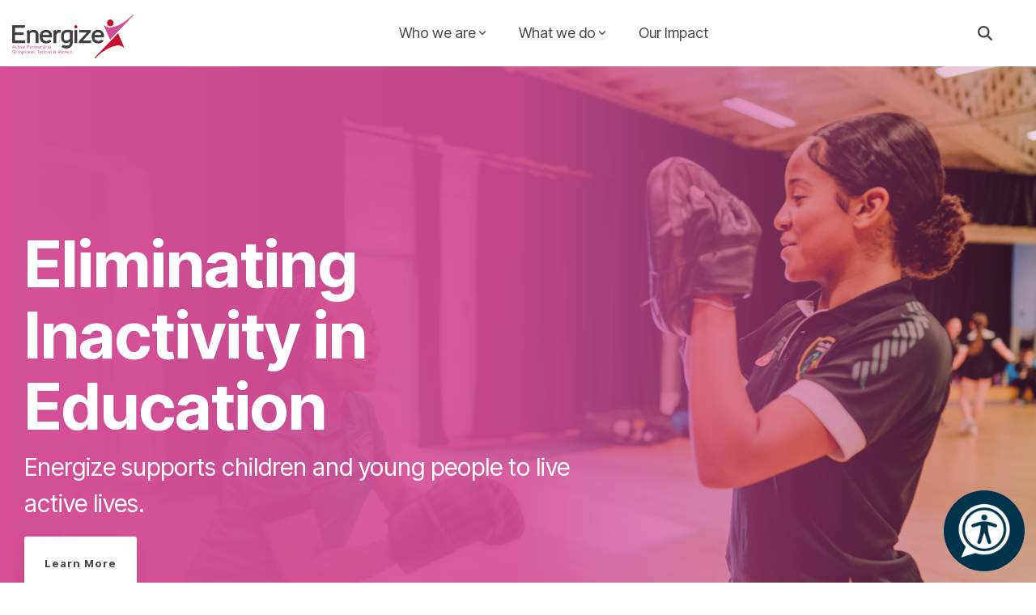

--- FILE ---
content_type: text/html; charset=UTF-8
request_url: https://energizestw.org.uk/education
body_size: 46134
content:
<!doctype html><html lang="en-gb"><head>
    <meta charset="utf-8">
    <title>Education</title>
    <link rel="shortcut icon" href="https://energizestw.org.uk/hubfs/energize-icon-rgb-colour.jpg">
    <meta name="description" content="Energize is helping to eliminate inactivity in education in Shropshire, Telford &amp; Wrekin. FREE initiatives including Creating Active Schools &amp; School Games">
    
    
    
    
    
<meta name="viewport" content="width=device-width, initial-scale=1">

    
    <meta property="og:description" content="Energize is helping to eliminate inactivity in education in Shropshire, Telford &amp; Wrekin. FREE initiatives including Creating Active Schools &amp; School Games">
    <meta property="og:title" content="Education">
    <meta name="twitter:description" content="Energize is helping to eliminate inactivity in education in Shropshire, Telford &amp; Wrekin. FREE initiatives including Creating Active Schools &amp; School Games">
    <meta name="twitter:title" content="Education">

    

    
    <style>
a.cta_button{-moz-box-sizing:content-box !important;-webkit-box-sizing:content-box !important;box-sizing:content-box !important;vertical-align:middle}.hs-breadcrumb-menu{list-style-type:none;margin:0px 0px 0px 0px;padding:0px 0px 0px 0px}.hs-breadcrumb-menu-item{float:left;padding:10px 0px 10px 10px}.hs-breadcrumb-menu-divider:before{content:'›';padding-left:10px}.hs-featured-image-link{border:0}.hs-featured-image{float:right;margin:0 0 20px 20px;max-width:50%}@media (max-width: 568px){.hs-featured-image{float:none;margin:0;width:100%;max-width:100%}}.hs-screen-reader-text{clip:rect(1px, 1px, 1px, 1px);height:1px;overflow:hidden;position:absolute !important;width:1px}
</style>

<link rel="stylesheet" href="https://energizestw.org.uk/hubfs/hub_generated/template_assets/1/112162398705/1768831720579/template_main-head.min.css">
<link class="hs-async-css" rel="preload" href="https://energizestw.org.uk/hubfs/hub_generated/template_assets/1/112162201288/1768831726444/template_main-foot.min.css" as="style" onload="this.onload=null;this.rel='stylesheet'">
<noscript><link rel="stylesheet" href="https://energizestw.org.uk/hubfs/hub_generated/template_assets/1/112162201288/1768831726444/template_main-foot.min.css"></noscript>
<link rel="stylesheet" href="https://energizestw.org.uk/hubfs/hub_generated/template_assets/1/112330941396/1768831719435/template_child.min.css">

<style>
  
 .hhs-top-bar .hs-menu-wrapper.hs-menu-flow-horizontal>ul li a {
	max-width: none !important;
	vertical-align: bottom;
  padding: 5px 0;
  position: relative;
}

.hhs-top-bar .mega-menu .hs-menu-wrapper > ul > li > ul:before {
	content: '';  
}

.hhs-top-bar .hs-menu-wrapper.hs-menu-flow-horizontal>ul li.hs-item-has-children>a {
  display:flex;
  align-items:center;
}

.hs-menu-wrapper.hs-menu-flow-horizontal>ul li.hs-item-has-children>a svg {
  margin-left:4px !important;
  width: 10px;
}

.hhs-top-bar .hs-menu-wrapper.hs-menu-flow-horizontal>ul li.hs-menu-depth-1 {
 position: relative; 
}

.hhs-top-bar .hs-menu-wrapper.hs-menu-flow-horizontal>ul li.hs-menu-depth-1:hover:after {
 width: 100%;
}

.hhs-top-bar .hs-menu-wrapper.hs-menu-flow-horizontal>ul li.hs-menu-depth-1.active:after,
.hhs-top-bar .hs-menu-wrapper.hs-menu-flow-horizontal>ul li.hs-menu-depth-1.active-branch:after,
.hhs-top-bar .hs-menu-wrapper.hs-menu-flow-horizontal>ul li.hs-menu-depth-1:after {
    content: '';
    position: absolute;
    left: 0px;
    bottom: 4px;
    width: 0;
    height: 2px;
    transition: width 220ms ease-in;
}
.hhs-top-bar .hs-menu-wrapper.hs-menu-flow-horizontal>ul li.hs-menu-depth-1.active:after,
.hhs-top-bar .hs-menu-wrapper.hs-menu-flow-horizontal>ul li.hs-menu-depth-1.active-branch:after{
 width: 100%;
}

.hhs-top-bar .hs-menu-wrapper.hs-menu-flow-horizontal .mega-menu ul li.hs-menu-depth-1:after {
 height: 0; 
}



.hhs-menu-toggle {
	padding-left: 1em;
	display: flex;
	z-index: 1001;
}

.hhs-side-menu .hhs-menu-toggle {
  text-align: right;
  float: right;
  margin-right: 15px;
}

.hhs-side-menu.is-open .hhs-menu-toggle {
  display: block;
}

.hhs-side-menu .hhs-menu-toggle button {
  position: relative;
}

.hamburger-icon {
	width: 1.6em;
	height: 1em;
	position: relative;
	display: block;
	margin: auto;
}
.hamburger-icon .line {
	display: block;
	background: #666;
	width: 1.6em;
	height: 3px;
	position: absolute;
	left: 0;
	border-radius: 0.025em;
	transition: all 0.4s;
	border-radius: 1em;
}
.hamburger-icon .line.line-1 {
	top: 0;
}
.hamburger-icon .line.line-2 {
	top: 50%;
}
.hamburger-icon .line.line-3 {
	top: 100%;
}


.hamburger-icon.active .line-1 {
	transform: translateY(0.75em) translateX(0) rotate(45deg);
}
.hamburger-icon.active .line-2 {
	opacity: 0;
}
.hamburger-icon.active .line-3 {
	transform: translateY(-0.25em) translateX(0) rotate(-45deg);
}

.hhs-side-menu__mobile-controls {
	padding-right: 1em;
  margin-bottom: 0em;
  float: left;
}

.hhs-nav-grid {
	display: flex;
	align-items: center;
}

.hhs-nav-grid__extras {
	display: flex;
}



.hs-search-field {
	position: relative;
	width: 1px;
  z-index: 1000000;
}

.hs-search-field__bar {
	left: 0;
	max-width: 0;
	overflow: hidden;
	transition: all 0.125s ease-in-out;
  height: 100%;
}

.hs-search-field__bar form {
 height: 100%; 
}

.hs-search-field.is-open .hs-search-field__bar {
	width: 40vw;
	max-width: 40vw;
	left: -40vw;
  position: absolute;
}

.hhs-top-bar .hs-search-field__bar .hs-search-field__input {
	border: 0;
	border: 1px solid #ccc;
	position: relative;
	z-index: 1000;
  -webkit-border-radius: 3px 3px 3px 3px;
  border-radius: 3px 3px 3px 3px;
  padding: 5px 8px !important;
  height: 100%;
}

.top-bar-search {
	border: 0;
	background: none;
	padding: 4px;
	display: inline-block;
	margin-top: 0px;
	cursor: pointer;
  margin-right: 5px;
  display: flex;
  align-items: center;
}

  .top-bar-search svg {
   height: 18px;
    width: 18px;
  }
  
.hhs-side-menu .top-bar-search {
  position: absolute;
  top: 2px;
  right: 52px;
}

.hhs-side-menu__controls .hhs-lang-switch .globe_class:before,
.hhs-side-menu .fas {
 font-size: 20px; 
}

.hhs-menu-button {
	border: 0;
	background: none;
	display: inline-block;
	cursor: pointer;
}

@media (max-width: 575px) {
  .hhs-menu-button {
    vertical-align: super;
  }
}

.sc-site-header__menu .hs-menu-children-wrapper {
	padding: 0.33em 0 !important;
}

.sc-site-header__menu .hs-menu-item.hs-menu-depth-2 {
	width: 100%;
}

.hhs-top-bar .hs-menu-wrapper.hs-menu-flow-horizontal>ul li.hs-item-has-children ul.hs-menu-children-wrapper li a {
 padding: 10px 0px; 
}

.hhs-lang-switch .lang_list_class li a {
 padding: 10px; 
}


.hs-menu-wrapper.hs-menu-flow-horizontal>ul li.hs-item-has-children ul.hs-menu-children-wrapper {
 visibility: hidden;
  opacity: 0;
}



.hhs-side-menu .hhs-lang-switch .globe_class:before {
	color: #000; 
}

.hhs-side-menu {
	position: fixed;
	max-height: 100vh; 
	top: 0;
	bottom: 0;
	background-color: #fff;
	padding-top: 1em;
	z-index: 100001;
	overflow-y: auto;
	right: -100%;
	transition: all 0.5s ease-in-out;
}

.page-editor .hhs-side-menu {
	height: 0px; 
}

.hhs-side-menu.is-open {
	right: 0;
}

.body-wrapper.nav-is-open  {
	overflow-y: hidden;
}

.body-wrapper::after {
	content: '';
	position: absolute;
	top: 0;
	right: 0;
	bottom: 0;
	left: 100%;
	opacity: 0;
	pointer-events: none;
	z-index: 1000;
	transition: all 0.33s ease-in-out;
}

.body-wrapper.nav-is-open::after {
	left: 0;
	opacity: 1;
}

.hhs-side-menu__ctas {
	padding: 1.88em 2em 0em;
}

.hhs-side-menu__form {
	padding: 0em 2em 0em;
}
.hhs-side-menu__text {
	padding: 0em 2em 0em;
}

.hhs-side-menu__text.text-above {
 padding-top: 2em; 
}

.hhs-side-menu__ctas .hhs-header-cta {
	float: left;
	margin: 0 1em 0 0;
}
.hhs-side-menu__ctas .hhs-header-cta a {
 margin-bottom: 15px; 
}

.hs-menu-flow-vertical .hhs-nav-links {
	display: block;
}

.hs-menu-wrapper.hs-menu-flow-vertical>ul li a {
	padding: 0.2em 0 !important;
	max-width: 100%;
	width: 100%;
  overflow: visible;
}

.hhs-side-menu__mobile {
	padding: 1em 2.25em 0 2em;
}

.hhs-side-menu__mobile .sc-site-header__menu {
	padding-bottom: 1em;
	border-bottom: 1px solid rgba(125,125,125, 0.42);
}

.hhs-nav-links {
	margin: 0 !important;
  vertical-align: bottom;
}

.hs-menu-wrapper.hs-menu-flow-vertical>ul li.hs-item-has-children ul.hs-menu-children-wrapper {
	font-size: 0.88em;
	display: block;
	visibility: visible;
	opacity: 1;
	position: static;
	background: none;
	padding-left: 1.33em !important;
	padding-top: 0 !important;
}

.hhs-side-menu .hs-menu-flow-vertical>ul li.hs-item-has-children ul.hs-menu-children-wrapper {
	max-height: 0;
	overflow: hidden;
  opacity: 0;
	transition: none;
  -webkit-transition: none;
  background-color: transparent !important;
}

.hhs-side-menu .hs-menu-flow-vertical>ul li.hs-item-has-children ul.hs-menu-children-wrapper.is-open {
	max-height: 100%;
  opacity: 1;
	transition: none ;
  -webkit-transition: none;
  margin-top: 15px;
}

.fa-caret-right::after {
	content: '\f0da';
}

.hhs-sidebar-nav-toggle {
  display: inline-block;
	border: 0;
	background: none;
	font-size: 1rem;
	padding: 0.25rem 0.66rem 0.25rem;
	line-height: 1;
  width: 48px;
  height: 48px;
  position: absolute;
  right: 0;
  top: -10px;
	-webkit-transition: all 300ms ease-in-out;
	-moz-transition: all 300ms ease-in-out;
	-ms-transition: all 300ms ease-in-out;
	-o-transition: all 300ms ease-in-out;
	transition: all 300ms ease-in-out;
}

.hhs-sidebar-nav-toggle.is-open > * {
	transform: rotate(45deg);
	-webkit-transition: all 300ms ease-in-out;
	-moz-transition: all 300ms ease-in-out;
	-ms-transition: all 300ms ease-in-out;
	-o-transition: all 300ms ease-in-out;
	transition: all 300ms ease-in-out;
}

.hhs-side-menu__extras {
	padding: 0.66em 2em;
}
.hhs-side-menu__extras .hs-menu-item {
	width: 100%;
}

.hhs-side-menu__extras .hs-menu-wrapper.hs-menu-flow-horizontal>ul li a {
	width: 100%;
	padding: 0.25em 0;
  overflow: visible;
}

.hhs-top-bar .hs-menu-wrapper.hs-menu-flow-horizontal>ul li.hs-item-has-children ul.hs-menu-children-wrapper {
  max-width: 250px;
  width: max-content;
  line-height: 1;
  -webkit-box-shadow: 0 0 4px 4px rgba(0,0,0,0.05);
  box-shadow: 0 0 4px 4px rgba(0,0,0,0.05);
}

.hs-menu-wrapper.hs-menu-flow-horizontal .mega-menu ul li.hs-item-has-children ul.hs-menu-children-wrapper {
  -webkit-box-shadow: 0 0 0px 0px rgba(0,0,0,0.0);
  box-shadow: 0 0 0px 0px rgba(0,0,0,0.0);
}

.hhs-top-bar .hs-menu-wrapper.hs-menu-flow-horizontal>ul li.hs-item-has-children ul.hs-menu-children-wrapper li a {
  line-height: 1;
  width: auto !important;
  padding: 10px 20px 10px 10px;
}

.hhs-side-menu__extras .hs-menu-wrapper.hs-menu-flow-horizontal>ul li.hs-item-has-children ul.hs-menu-children-wrapper {
  visibility: visible;
  opacity: 1;
  position: static;
}
.hhs-side-menu__extras .hs-menu-wrapper.hs-menu-flow-horizontal>ul li.hs-item-has-children ul.hs-menu-children-wrapper a {
 text-indent: 10px; 
}
.hhs-side-menu__extras .hs-menu-wrapper.hs-menu-flow-horizontal>ul li.hs-item-has-children ul.hs-menu-children-wrapper li li a {
 text-indent: 20px; 
}
  

body.user-is-tabbing .hs-menu-item.hs-menu-depth-1:focus-within > .hs-menu-children-wrapper {
  opacity: 1;
  visibility: visible;
}


body.user-is-tabbing .hs-menu-item.hs-menu-depth-2:focus-within > .hs-menu-children-wrapper {
  opacity: 1;
  visibility: visible;
}


body.user-is-tabbing .hs-menu-item.hs-menu-depth-3:focus-within > .hs-menu-children-wrapper {
  opacity: 1;
  visibility: visible;
}

.hhs-side-menu .hs-menu-wrapper.hs-menu-flow-horizontal>ul li.hs-item-has-children>a:after {
  content: '' !important;
}

@media (min-width: 510px) {
	.hhs-side-menu__mobile-controls {
		display: none;
	}
}


@media (max-width: 509px) {
	.hhs-nav-grid__extras .top-bar-search,
	.hhs-nav-grid__extras .hhs-lang-switch {
		display: none;
	}
}

.hhs-side-menu .sc-site-header__menu.hs-menu-flow-vertical {
	overflow: initial;
	height: auto;
}

.hhs-side-menu span {
	display: inline;
}

.hhs-side-menu__controls {
	position: relative; 
  width: 100%;
  z-index: 100000;
  margin: 0em 0 0 auto;
}


.hhs-side-menu__controls .hs-search-field .hs-search-field__bar {
 width: 0px;
  display: none;
}

.hhs-side-menu__controls .hs-search-field.is-open .hs-search-field__bar {
	width: 14.5em;
	max-width: 14.5em;
  top: -3px;
	left: 2em;
  display: block;
  position: absolute;
  height: 100px;
}

.hhs-side-menu__controls .hs-search-field {
	z-index: 1000; 
}

.hhs-side-menu__controls .hs-search-field input {
	padding: 8px;
  font-size: 16px;
  border: 1px solid #dddddd;
  -webkit-border-radius: 3px;
  border-radius: 3px;
  outline: none;
  box-shadow: none;
}

.hhs-side-menu .hs-menu-wrapper.hs-menu-flow-vertical li a {
  white-space: inherit;
}

.hhs-side-menu__footer {
	padding: 2em;
	text-align: right;
}

.hhs-side-menu__footer i {
	font-size: 18px;
	padding: 5px;
}
.hhs-side-menu__footer i span {
	display: none;
}


.hhs-side-menu__footer svg {
	width: 28px;
  height: 28px;
	padding: 5px;
}


.hhs-side-menu {
	display: flex;
	flex-direction: column;
}



.hhs-top-bar div.hs_cos_wrapper_type_cta {
	display: inline; 
}



.mega-menu {
	left: 0; 
	position: fixed;
	width: 100%;
	padding:15px;
	z-index: 10000;
	box-shadow: 0 4px 5px 0 rgba(0,0,0,0.1);
}

.mega-menu {
	opacity: 0; 
	pointer-events: none; 
	transition: opacity .2s ease-in-out,
				max-height .8s ease-in-out,
				padding .2s ease-in-out;
  transition-delay: 300ms;
	max-height: 0;
	padding: 0;
  cursor: default;
  box-sizing: border-box;
  background-clip: padding-box;
}
.mega-menu.active {
	opacity: 1;
	visibility: visible; 
	pointer-events: inherit;
	max-height: 10000px;
	padding: 50px 0; 
}

.mega-menu::before {
	content: '';
	width: 100%;
	display: block;
	background: transparent;
	position: absolute;
  pointer-events: auto;
}

.mega-menu.mega-scrolled {
	top: 55px; 
}


.side-bar-nav {
	height:680px;
	overflow-y: scroll;
}

.side-bar-nav .hs-menu-wrapper.hs-menu-flow-vertical.flyouts>ul li.hs-item-has-children ul.hs-menu-children-wrapper,
.mega-menu .hs-menu-wrapper.hs-menu-flow-vertical.flyouts>ul li.hs-item-has-children ul.hs-menu-children-wrapper {
	left: auto;
	top: auto;
	visibility: visible;
	opacity: 1;
	position: static; 
}

.mega-menu .hs-menu-wrapper.hs-menu-flow-vertical > ul {
	margin-bottom: 0px; 
}

.mega-menu .hs-menu-wrapper.hs-menu-flow-vertical>ul li a,
.mega-menu .widget-type-post_listing ul li a{
	padding: 2px 0px !important;
	width: auto !important;
	white-space: normal;
	text-indent: inherit;
}

.mega-menu .key-menu .hs-menu-wrapper.hs-menu-flow-vertical>ul li:first-child a {
	padding: 0px 0px !important;
	width: auto !important;
}


.mega-menu .hs-menu-wrapper.hs-menu-flow-vertical > ul li.hs-menu-depth-2 > a {
	font-size: .9em;
	padding-left: 5px;
}

.hhs-top-bar .mega-menu .hs-menu-wrapper.hs-menu-flow-horizontal>ul li{
 margin-top: 5px;
 margin-bottom: 5px;
}

.custom-menu-primary .mega-menu .hs-menu-wrapper>ul,
.custom-menu-primary .mega-menu .hs-menu-wrapper>ul ul,
.custom-menu-primary .mega-menu .widget-type-post_listing ul,
.custom-menu-primary .mega-menu .widget-type-post_listing ul ul{
	-webkit-box-shadow: none;
	box-shadow: none;
	background: transparent !important;
}

.custom-menu-primary .hs-menu-wrapper > ul ul,
.custom-menu-primary .mega-menu .key-menu .hs-menu-wrapper>ul,
.custom-menu-primary .mega-menu .key-menu .hs-menu-wrapper>ul ul {
	padding: 0px; 
}

.custom-menu-primary .mega-menu .hs-menu-wrapper>ul ul {
	min-width: 170px !important;
}

.custom-menu-primary .hs-menu-wrapper .mega-menu > ul > li,
.custom-menu-primary .mega-menu .hs-menu-wrapper>ul>li,
.hhs-header-menu .hs-menu-wrapper.hs-menu-flow-horizontal .mega-menu .hs-menu-flow-vertical ul li a,
.hhs-header-menu .hs-menu-wrapper.hs-menu-flow-horizontal .mega-menu .widget-type-post_listing ul li a{
	text-transform: none !important;
	font-weight: normal !important;
	display: block;
	clear: both;
}

.hhs-top-bar .mega-nav-con .hs-menu-wrapper.hs-menu-flow-horizontal>ul li a {
	padding-bottom: 5px;
}

.hhs-header-menu .hs-menu-wrapper.hs-menu-flow-horizontal .mega-menu .key-menu.hs-menu-flow-vertical ul li:first-child a {
	line-height: 1em; 
}

.custom-menu-primary .mega-menu .hs-menu-wrapper > ul > li, 
.custom-menu-primary .hs-menu-wrapper .mega-menu > ul > li {
	margin-left: 0px !important;
}

.custom-menu-primary .mega-menu .hs-menu-wrapper>ul ul {
	padding: 0px 0  10px 10px !important; 
}

.hhs-header-menu .hs-menu-wrapper.hs-menu-flow-horizontal .mega-menu>ul li a {
	font-weight: normal !important; 
}

.custom-menu-primary .hs-menu-wrapper .mega-menu ul>li>ul:before,
.hs-menu-wrapper.hs-menu-flow-horizontal .mega-menu ul li.hs-item-has-children>a:after {
	display: none !important; 
}

.custom-menu-primary .mega-menu .hs-menu-wrapper > ul li a:hover {
	background-color: transparent !important; 
}

.custom-menu-primary .mega-menu .hs-menu-wrapper > ul {
	float: none !important; 
}

.hs-menu-wrapper.hs-menu-flow-horizontal .mega-menu ul li.hs-item-has-children ul.hs-menu-children-wrapper {
	display: block;
	opacity: 1;
	visibility: visible;
	position: static;
}


.mega-text-con {
	white-space: normal; 
}
.mega-text-con ul {
	padding-left: 20px !important; 
}
.mega-text-con li {
	list-style-type: disc; 
	width: 100%;
}

.custom-menu-primary .hs-menu-wrapper > ul .mega-menu ul {
	background: transparent !important; 
	box-shadow: none !important;
	-webkit-box-shadow: none !important;
}
  


@media (max-width: 922px){
	.mega-menu.active {
		display: none !important;
		opacity: 0;
	}
	.hhs-header-menu .hs-menu-wrapper.hs-menu-flow-horizontal>ul li a span {
		padding: 0px !important; 
	}
	.header-container-wrapper .container-fluid .mega-menu {display: none !important;}
	.header-container-wrapper .container-fluid .row-fluid .mega-menu,
	.custom-menu-primary .mega-menu {
		display: none;
		opacity: 0;
		visibility: hidden;
	}
}

.mega-nav-con .hs-menu-item {
	width: 100%;
}

.mega-nav-con .hs-menu-wrapper.hs-menu-flow-horizontal>ul li.hs-item-has-children ul.hs-menu-children-wrapper {
	display: block;
	width: 100%;
	visibility: visible;
	opacity: 1;
	position: static;
	background: none;
	padding-left: 0.33em !important;
}

.mega-nav-con .hs-menu-wrapper.hs-menu-flow-horizontal>ul li a {
	padding: 0.33em 0;
}

[class^=mega-drop].loaded::before {
 display: block;
   width: 20px;
  height: 20px;
  position: absolute;
  right: -20px;
  top: 0;
}

.hs-menu-wrapper.hs-menu-flow-horizontal>ul li.hs-item-has-children>a .mega-menu svg {
 width: auto !important; 
}



.hhs-nav {
	padding-right: 0 !important;
	padding-left: 0 !important;
}


.hhs-alt-nav .hhs-header-logo .logo-sticky,
.hhs-header-logo .logo-standard {
	display: block;
}

.hhs-alt-nav .hhs-header-logo .logo-standard,
.hhs-header-logo .logo-sticky {
	display: none;
}
.sticky-menu .hhs-header-logo .logo-standard {
	display: none;
}
.sticky-menu .hhs-header-logo .logo-sticky {
	display: block;
}

.hhs-header-logo,
.hhs-nav-opt-items {
	display: table-cell;
	vertical-align: middle;
}

.hhs-header-logo {
	position: relative;
	z-index: 10;
}

.hhs-header-menu {
	float: right !important;
}



 
 .hhs-lang-switch {
   float: right;
 }

.hhs-lang-switch span {
  display: flex;
  height: 100%;
}
 
 .hhs-lang-switch .lang_switcher_class {
   padding: 7px 10px;
   display: flex;
   align-items:center;
 }
 
 .hhs-lang-switch .globe_class {
   background-image: none !important;
   -webkit-font-smoothing: antialiased;
   display: inline-block;
   font-style: normal;
   font-variant: normal;
   text-rendering: auto;
   line-height: 1;
   font-weight: 900;
 }


.hhs-side-menu__controls .hhs-lang-switch {
	position: absolute;
	top: 5px;
	right: 100px;
}

.hhs-side-menu__controls .hhs-lang-switch .lang_switcher_class {
	padding: 0px;
	margin-top: 0;
}

 
 .hhs-lang-switch .lang_list_class {
   text-align: left;
   border: none;
   top: 35px;
   left: -10px;
   padding-top: 0px !important;
   -webkit-box-shadow: 0 0 5px 0px rgba(0,0,0,0.1);
   box-shadow: 0 0 5px 0px rgba(0,0,0,0.1);
   min-width: 100px;
   width: max-content;
 }

.hhs-side-menu .hhs-lang-switch .lang_list_class {
   top: 30px;
  z-index: 1000;
}
 
 .hhs-lang-switch .lang_list_class:before {
    border: none;
   width: 100% !important;
   height: 15px !important;
   background-color: transparent;
   margin-left: auto;
   left: auto;
 }
 .hhs-lang-switch .lang_list_class:after {
   border: 5px solid transparent;
   left: 85px;
   top: -10px;
 }
 .hhs-side-menu .hhs-lang-switch .lang_list_class:after {
   left: 76px;
 }



 .hhs-lang-switch .lang_list_class li:first-child,
 .hhs-lang-switch .lang_list_class li{
   border: none !important; 
 }
 .hhs-lang-switch .lang_list_class li:first-child {
   padding-top: 10px; 
 }
 
 .hhs-lang-switch .lang_list_class li:last-child {
   padding-bottom: 10px; 
 }
 
 .hhs-lang-switch .lang_list_class li {
   padding: 0px; 
   margin-bottom: 0px;
 }
 

.hhs-lang-switch .lang_list_class li a {
  display: block;
}

.hhs-lang-switch,
.hhs-header-search,
.hhs-header-cta {
	float: right;
	margin-left: 15px;
	z-index: 1000;
	position: relative;
  display: flex;
}
  
.hhs-head-cta-1 {
  margin-right: 15px;
}

.hhs-lang-switch a,
.hhs-header-search a{
	padding: 10px 5px;
	display: block;
}

.hhs-header-search a i {
	vertical-align: bottom;
}

.hhs-lang-switch .globe_class svg {
	vertical-align: middle;
}


.hhs-header-mod .hs-menu-wrapper.hs-menu-flow-horizontal > ul li.hs-item-has-children ul.hs-menu-children-wrapper li {
	width: 100%;
	display: block;
	clear: both;
}

.hhs-header-hat {
	position: relative;
	z-index: 1000;
}


.hhs-header-hat .col-12 {
	padding-left: 0px;
	padding-right: 0px;
}

.hhs-header-hat .col-12 * {
 margin-bottom: 0px; 
}

.hhs-hat-menu .hs-menu-wrapper.hs-menu-flow-horizontal>ul {
	float: right;
}
.hhs-header-menu .hs-menu-wrapper.hs-menu-flow-horizontal>ul li a span {
	padding: 10px 0;
}



.hhs-header-menu .hs-menu-wrapper.hs-menu-flow-horizontal>ul li .mega-menu a {
	color: #555555 !important;
	padding: 5px;
	text-transform: none;
}

.hhs-top-bar .hs-menu-wrapper.hs-menu-flow-horizontal>ul li .mega-menu a {
  white-space: normal !important;
}

.hs-menu-wrapper.hs-menu-flow-horizontal .mega-menu ul li.hs-item-has-children ul.hs-menu-children-wrapper {
	display: block;
	opacity: 1;
	visibility: visible;
	position: static;
}

.mega-text-con {
	white-space: normal; 
}
.mega-text-con ul {
	padding-left: 20px !important; 
}
.mega-text-con li {
	list-style-type: disc; 
	width: 100%;
}

.custom-menu-primary .hs-menu-wrapper > ul .mega-menu ul {
	background: transparent !important; 
	box-shadow: none !important;
	-webkit-box-shadow: none !important;
}



.hhs-hat-menu .hs-menu-wrapper.hs-menu-flow-horizontal>ul {
	margin-right: 0px;
}

.hhs-hat-menu .hs-menu-wrapper.hs-menu-flow-horizontal>ul li a {
	max-width: none;
	overflow: visible;
}




.custom-menu-primary .hs-menu-wrapper {
	overflow: visible !important;
}

.custom-menu-primary .hs-menu-wrapper > ul{
	float: right;
}

.custom-menu-primary .hs-menu-wrapper > ul > li{
	font-weight: normal;
	margin-left: 0px !important;
	margin-bottom: 0px;
}

.custom-menu-primary .hs-menu-wrapper > ul > li > a{
	padding: 10px 15px;
	position: relative;
	display: block;
}

.custom-menu-primary a:hover {
	color: #000000;
}


.hs-menu-children-wrapper .hs-menu-item.active,
.custom-menu-primary .hs-menu-wrapper .hs-menu-children-wrapper li.active a:hover,
.sticky-menu .hs-menu-item.active,
.sticky-menu .custom-menu-primary .hs-menu-wrapper > ul li.active a:hover{
	background-color: transparent !important;
	cursor: default !important;
}
  

.sticky-menu {
	visibility: hidden;
	-webkit-transform: translateY(-100%);
	-ms-transform: translateY(-100%);
	-o-transform: translateY(-100%);
	transform: translateY(-100%);
	-webkit-transition: all .3s ease;
	-o-transition: all .3s ease;
	transition: all .3s ease;
	opacity: 0;
	-webkit-box-shadow: 0 2px 3px 1px rgba(0,0,0,.1);
	box-shadow: 0 2px 3px 1px rgba(0,0,0,.1);
}

.sticky-menu.active {
	z-index: 999;
	position: fixed;
	top: 0;
	left: 0;
	right: 0;
	visibility: visible;
	-webkit-transform: translateY(0);
	-ms-transform: translateY(0);
	-o-transform: translateY(0);
	transform: translateY(0);
	transition: all .3s ease;
	opacity: 1;
}


.sticky-menu .widget-type-logo img {
	height: 35px !important;
	width: auto !important;
	margin: 10px 0;
}

.hhs-header.sticky-menu.active {
	padding: 5px 0px !important;
}

.custom-menu-primary.js-enabled .hamburger {
	display: none;
}

@media (max-width: 922px){
	.sticky-menu.active {
		position: static !important;
	}
	.sticky-menu .widget-type-cta {
		display: none;
	}
	.sticky-menu .widget-type-logo img {
		margin: 0;
	}
	.sticky-menu .page-center {
		padding: 0 10px !important;
	}
	.hhs-nav {
		position: relative;
	}
	.hhs-nav-opt-items {
		padding-right: 40px;
	}
	.custom-menu-primary.js-enabled {
		float: none;
		position: absolute;
		top: 0px;
		left: 0px;
	}
	.custom-menu-primary .hs-menu-wrapper,
	.custom-menu-primary.js-enabled .hs-menu-wrapper,
	.custom-menu-primary.js-enabled .hs-menu-children-wrapper{
		display: none;
	}
	.custom-menu-primary.js-enabled .hamburger {
		display: inline-block;
	}
	.hhs-header-menu .hs-menu-wrapper.hs-menu-flow-horizontal>ul li a {
		padding: 0px 15px;
	}
	.hhs-header-logo {
		position: relative;
		z-index: 1000;
	}
	.custom-menu-primary.js-enabled .hs-menu-wrapper > ul > li{
		margin-left: 0px !important;
	}
	.hamburger {
		padding-top: 10px; 
	}
}

@media (max-width: 575px){
	nav {
		transition: height 0.5s ease-in-out;
	}
	.hhs-header-mod .hhs-nav {
		padding-top: 25px; 
	}
	.custom-menu-primary.js-enabled {
		top: 20px; 
	}
	.hhs-hat-menu {
		position: relative;
	}
	.hhs-hat-menu .hs-menu-wrapper.hs-menu-flow-horizontal>ul li a {
		text-align: center !important;
		padding: 0 !important;
	}
	.hhs-hat-menu .hs-menu-wrapper.hs-menu-flow-horizontal ul li li a {
		padding: 2px 10px !important;
	}
	.hhs-hat-menu .hhs-header-search a {
		padding: 5px 0px 5px 10px;
	}

	.hhs-hat-menu .hs-menu-wrapper.hs-menu-flow-horizontal>ul,
	.hhs-hat-menu > ul {
		width: 100% !important;
		margin: 0px auto !important;
		float: none !important;
    text-align: center;
	}
  
  .hhs-hat-menu .hs-menu-wrapper.hs-menu-flow-horizontal>ul li.hs-menu-depth-1 {
   display: inline-block;
    text-align: center;
    padding: 0 5px;
  }
  .hhs-hat-menu .hs-menu-children-wrapper:before {
   text-align: left; 
  }
}


  
  
  
  .hhs-top-bar {
    background-color: rgba(255, 255, 255, 1);
    padding: 10px 0;
    
  }
  .hhs-top-bar.sticky-menu.active {
    padding: 5px 0; 
  }
  
  @media (min-width: 992px) {
    
  }
  
  
  
  .hhs-top-bar.hhs-alt-nav .logo-sticky,
  .logo-standard  {
    max-width: 150px;
    float: left;
  }
  
  .hhs-top-bar.hhs-alt-nav.sticky-menu.active .logo-sticky,
  .logo-sticky  {
    max-width: 130px;
    float: left;
  }
  
  .hhs-header-logo {
    padding-top:  8px;
  }
  
  
  .hhs-nav-grid__menu {
    
      margin: 0 auto;
    
  }
  
  .hhs-top-bar .hs-menu-wrapper.hs-menu-flow-horizontal>ul li a,
  .hs-menu-wrapper.hs-menu-flow-horizontal ul.hhs-nav-links .hs-menu-item a {
    color: rgba(69, 71, 70, 1.0);
  }
  
  
  .hhs-top-bar .hs-menu-wrapper.hs-menu-flow-horizontal>ul li {
    margin: 15px 20px;
  }
  
  .hhs-top-bar .hs-menu-wrapper.hs-menu-flow-horizontal>ul li a:hover,
  .hs-menu-wrapper.hs-menu-flow-horizontal ul.hhs-nav-links .hs-menu-item a:hover,
  .hhs-top-bar .hs-menu-wrapper.hs-menu-flow-horizontal>ul li a:hover{
    color: rgba(102, 102, 102, 1.0);
  } 
  
  .hhs-top-bar .hs-menu-wrapper.hs-menu-flow-horizontal>ul li a svg,
  .hhs-header-search a svg,
  .hhs-lang-switch svg,
  .top-bar-search svg{
    fill: rgba(69, 71, 70, 1);
  }
  .hhs-top-bar .hs-menu-wrapper.hs-menu-flow-horizontal>ul li a:hover svg {
   fill: rgba(102, 102, 102, 1.0); 
  }
  
  .hhs-top-bar .hs-menu-wrapper.hs-menu-flow-horizontal>ul li a svg {
    -webkit-transition: fill 400ms ease-in-out;
    -moz-transition: fill 400ms ease-in-out;
    -ms-transition: fill 400ms ease-in-out;
    -o-transition: fill 400ms ease-in-out;
    transition: fill 400ms ease-in-out;
  }
  .hhs-top-bar .hs-menu-wrapper.hs-menu-flow-horizontal>ul li li a svg {
    -moz-transform: rotate(-90deg);
    -webkit-transform: rotate(-90deg);
    -o-transform: rotate(-90deg);
    -ms-transform: rotate(-90deg);
    transform: rotate(-90deg);
    vertical-align: sub;
  }
  
  .hhs-top-bar .hs-menu-wrapper.hs-menu-flow-horizontal>ul li.hs-menu-depth-1.active:after,
  .hhs-top-bar .hs-menu-wrapper.hs-menu-flow-horizontal>ul li.hs-menu-depth-1:after {
    background-color: rgba(242, 245, 248, 1.0);
  }
  
  
  
  .hhs-lang-switch .globe_class svg{
    fill: rgba(69, 71, 70, 1);
  }
  
  .lang_list_class li {
     background: rgba(255, 255, 255, 1) !important;
  }
  
  .hhs-lang-switch .lang_list_class:after {
   border-bottom-color: rgba(255, 255, 255, 1) !important;
  }
  
  
 
  .hhs-hat-menu .hs-menu-children-wrapper,
  .sc-site-header__menu .hs-menu-children-wrapper {
    background-color: rgba(255, 255, 255, 1) !important;
  }
  
  .sc-site-header__menu .mega-menu .hs-menu-children-wrapper {
    background-color: transparent !important;
  }
  
  .hhs-hat-menu .hs-menu-children-wrapper:before,
  .hs-menu-wrapper.hs-menu-flow-horizontal>ul li.hs-item-has-children ul.hs-menu-children-wrapper:before {
     color: rgba(255, 255, 255, 1) !important;
  }
  
  .hhs-hat-menu .hs-menu-children-wrapper li a,
  .hhs-lang-switch .lang_list_class li a,
  .custom-menu-primary .hs-menu-wrapper > ul li a, 
  .hs-menu-wrapper.hs-menu-flow-horizontal > ul li.hs-item-has-children ul.hs-menu-children-wrapper li a,
  .hhs-lang-switch .lang_list_class li a {
    color: #444444;
    font-size: 14px !important;
  }
  
  .hhs-hat-menu .hs-menu-children-wrapper li a:hover,
  .hhs-lang-switch .lang_list_class li a:hover,
  .hs-menu-wrapper.hs-menu-flow-horizontal ul.hhs-nav-links .hs-menu-item.hs-menu-depth-2 a:hover,
  .hhs-top-bar .hs-menu-wrapper.hs-menu-flow-horizontal>ul li.hs-item-has-children ul.hs-menu-children-wrapper li a:hover{
   background-color: rgba(212, 79, 150, 1) !important;
  }
  
  .hhs-hat-menu .hs-menu-children-wrapper li a:hover,
  .hhs-lang-switch .lang_list_class li a:hover,
  .custom-menu-primary .hs-menu-wrapper > ul li.hs-item-has-children ul.hs-menu-children-wrapper li a:hover,
  .hs-menu-wrapper.hs-menu-flow-horizontal ul.hhs-nav-links .hs-menu-item.hs-menu-depth-2 a:hover,
  .hhs-top-bar .hs-menu-wrapper.hs-menu-flow-horizontal>ul li.hs-item-has-children ul.hs-menu-children-wrapper li a:hover{
   color: #fff !important;
  }
  
  .hhs-top-bar.hhs-alt-nav .hs-menu-wrapper.hs-menu-flow-horizontal>ul li.hs-menu-item.hs-menu-depth-2 a:hover svg {
    fill: #fff !important;
  }
  
  .custom-menu-primary .hs-menu-wrapper > ul li.hs-item-has-children ul.hs-menu-children-wrapper li.active a:hover {
    color: #444444 !important;
  }
  
  .hhs-top-bar.hhs-alt-nav .hs-menu-wrapper.hs-menu-flow-horizontal ul.hhs-nav-links ul .hs-menu-item.sub-active > a,
  .hhs-top-bar .hs-menu-wrapper.hs-menu-flow-horizontal ul.hhs-nav-links ul .hs-menu-item.sub-active > a{
      background-color: rgba(242, 245, 248, 1) !important;
     color: #444444 !important;
    }
    
  
  
  .hhs-top-bar.hhs-alt-nav.sticky-menu,
  .hhs-top-bar.sticky-menu,
  .hhs-top-bar.hhs-alt-nav{
    background-color: rgba(255, 255, 255, 0.90);
  }
  .sticky-menu.active {
    background-color: rgba(255, 255, 255, 0.90);
  }
  
  .hhs-top-bar.sticky-menu .hs-menu-wrapper.hs-menu-flow-horizontal>ul li a,
  .hhs-top-bar.hhs-alt-nav .hs-menu-wrapper.hs-menu-flow-horizontal>ul li a,
  .hhs-top-bar.hhs-alt-nav .hs-menu-wrapper.hs-menu-flow-horizontal ul.hhs-nav-links .hs-menu-item a,
  .sticky-menu .hs-menu-wrapper.hs-menu-flow-horizontal ul.hhs-nav-links li a,
  .sticky-menu .hhs-lang-switch .globe_class:before{
    color: rgba(68, 68, 68, 1.0);
  }
  
  .hhs-top-bar.hhs-alt-nav .hhs-lang-switch .globe_class svg {
     fill: rgba(68, 68, 68, 1.0);
  }
  
  .hhs-top-bar.sticky-menu .hs-menu-wrapper.hs-menu-flow-horizontal>ul li a svg,
  .sticky-menu .hhs-nav-grid__extras svg,
  .hhs-top-bar.hhs-alt-nav .hhs-header-search a svg {
    fill: rgba(68, 68, 68, 1.0);
  }
  
  .hhs-top-bar.hhs-alt-nav .hs-menu-wrapper.hs-menu-flow-horizontal ul.hhs-nav-links ul .hs-menu-item a {
    color: #444444;
  }
  
  .hhs-top-bar.sticky-menu .hs-menu-wrapper.hs-menu-flow-horizontal>ul li a:hover,
  .hhs-top-bar.hhs-alt-nav .hs-menu-wrapper.hs-menu-flow-horizontal>ul li a:hover,
  .hhs-top-bar.hhs-alt-nav .hhs-top-bar .hs-menu-wrapper.hs-menu-flow-horizontal .hs-menu-depth-1:first-child:hover,
  .hhs-top-bar.hhs-alt-nav .fas:hover,
  .sticky-menu .hhs-top-bar .hs-menu-wrapper.hs-menu-flow-horizontal .hs-menu-depth-1:first-child:hover,
  .sticky-menu .hs-menu-wrapper.hs-menu-flow-horizontal ul.hhs-nav-links li a:hover,
  .sticky-menu .hhs-header-search a i:hover{
    color: rgba(0, 0, 0, 1.0) !important;
  }
  .hhs-top-bar.sticky-menu .hs-menu-wrapper.hs-menu-flow-horizontal>ul li a:hover svg,
  .hhs-top-bar.hhs-alt-nav .hs-menu-wrapper.hs-menu-flow-horizontal>ul li a:hover svg {
   fill: rgba(0, 0, 0, 1.0) !important; 
  }
  
  
  
  .hhs-top-bar.hhs-alt-nav .hs-menu-wrapper.hs-menu-flow-horizontal>ul li a svg, 
  .hhs-top-bar.hhs-alt-nav .hhs-header-search a svg, 
  .hhs-top-bar.hhs-alt-nav .top-bar-search svg {
    fill: rgba(68, 68, 68, 1) !important;
  }
  
  
  .hhs-top-bar.hhs-alt-nav .hs-menu-wrapper.hs-menu-flow-horizontal>ul li.hs-menu-depth-1.active:after,
  .hhs-top-bar.hhs-alt-nav .hs-menu-wrapper.hs-menu-flow-horizontal>ul li.hs-menu-depth-1:after,
  .sticky-menu.hhs-top-bar .hs-menu-wrapper.hs-menu-flow-horizontal>ul li.hs-menu-depth-1.active:after,
  .sticky-menu.hhs-top-bar .hs-menu-wrapper.hs-menu-flow-horizontal>ul li.hs-menu-depth-1:after {
    background-color: rgba(200, 16, 46, 1.0);
  }
 
  
  
  .hhs-header-cta .cta-secondary,
  .hhs-header-cta .cta-tertiary,
  .hhs-header-cta .cta-primary,
  .hhs-header-cta .cta-four,
  .hhs-header-cta .cta-five{
    padding: 15px 20px !important;
    font-size: 10px !important;
    -webkit-box-shadow: none;
    box-shadow: none;
  }
  
   
   
  
  .hhs-side-menu {
   width:  400px;
  }
  
  .hhs-side-menu {
   background-color:  rgba(255, 255, 255, 1.0);
  }
  
  .body-wrapper::after {
    background-color:  rgba(0, 0, 0, 0.6);
  }
  
  
  
  .hamburger-icon .line {
    background: rgba(200, 16, 46, 1.0);
  }
  
  .hhs-top-bar.hhs-alt-nav .hamburger-icon .line,
  .sticky-menu .hamburger-icon .line {
    background: rgba(69, 71, 70, 1.0);
  }
  
  .hamburger-icon.active .line {
    background: rgba(200, 16, 46, 1.0);
  }
  .hhs-side-menu .top-bar-search svg,
  .hhs-side-menu .hhs-lang-switch .globe_class svg {
    fill: rgba(200, 16, 46, 1.0);
  }
  .hhs-side-menu .top-bar-search {
    padding: 4px;
  }
  .hhs-side-menu .top-bar-search svg {
   height: 20px;
    width: 20px;
  }
  
  
  
  
  .hhs-side-menu .hhs-lang-switch .globe_class:before,
  .hhs-side-menu .fas{
    color: rgba(200, 16, 46, 1.0);
  }
  
  .hhs-top-bar .fas {
    fill: #454746;
  }
  
  .hhs-side-menu__footer a svg,
  .hhs-side-menu__footer a:visited svg {
    fill: #c8102e;
  }
  
  .hhs-side-menu__footer a:hover svg,
  .hhs-side-menu__footer a:focus svg {
    fill: #c8102e;
  }
  
  
  
  .hhs-side-menu .hhs-side-menu__mobile li a {
    font-size: 18px;
    font-weight: bold;
    color: rgba(200, 16, 46, 1.0);
  }
  
  .hhs-side-menu .hhs-side-menu__mobile li a:hover {
    color: rgba(212, 79, 150, 1.0);
  }
  
  .hhs-sidebar-nav-toggle svg {
    fill: rgba(200, 16, 46, 1.0);
  }
  
  
  
  .hhs-side-menu__extras .hs-menu-item a,
  .hhs-side-menu__extras .hs-menu-wrapper.hs-menu-flow-horizontal>ul li.hs-item-has-children ul.hs-menu-children-wrapper a {
    font-size: 16px;
    font-weight: nomral;
    color: rgba(0, 0, 0, 1);
  }
  
  .hhs-side-menu__extras .hs-menu-item a:hover,
  .hhs-side-menu__extras .hs-menu-wrapper.hs-menu-flow-horizontal>ul li.hs-item-has-children ul.hs-menu-children-wrapper a:hover {
    color: rgba(212, 79, 150, 1);
  }
  
  
  
  
    .hhs-side-menu__extras {flex: 1;}
  
  
  @media (max-width: 575px) {
    .hhs-side-menu {
     width: 100%; 
    }
  }
  
   
   
  
  
    
    @media screen and (min-width: 850px) {
      [class^=mega-drop].loaded {
        position: relative; 	
        display: inline-block; 	
        padding: 0 ; 	
        z-index: 10001
      }

      
      [class^=mega-drop].loaded:hover::after,
      [class^=mega-drop].loaded:focus-within::after{
        display: block; 
        position: absolute;
        top:0; 
        width: 100%; 
        height: 100px; 
        left: -36px;
        
      }
      [class^=mega-drop].loaded:hover::before,
      [class^=mega-drop].loaded:focus-within::before{
        display: block; 
        position: absolute;
        top: 0; 
        width: 100%; 
        height: 100px; 
        right: -36px;
        
      }
      
    } 
    .hs-menu-wrapper.hs-menu-flow-horizontal>ul li.hs-item-has-children>a.mega span {
      padding-right: 15px !important;
    }
    .hs-menu-wrapper.hs-menu-flow-horizontal>ul li.hs-item-has-children>a.mega svg {
      margin-left:-12px !important;
    }

  
    .mega-menu {
      background-color: rgba(255, 255, 255, 1);
      top: calc(75px - 30px);
      border-top: 30px solid rgba(255, 2, 1, 0.0);
    }
    .sticky-menu.active .mega-menu  {
      top: 70px;
    }
    .mega-menu span.hs_cos_wrapper_type_text {
      text-transform: none !important;
      font-weight: normal !important;
      white-space: normal !important; 
    }

    .hhs-top-bar .hs-menu-wrapper.hs-menu-flow-horizontal>ul li .mega-menu a,
    .hhs-alt-nav .hhs-top-bar .hs-menu-wrapper.hs-menu-flow-horizontal>ul li .mega-menu a,
    .hhs-top-bar .mega-menu .mega-nav-con ul li ul.hs-menu-children-wrapper li a,
    .hhs-alt-nav .hhs-top-bar .mega-menu .mega-nav-con ul li ul.hs-menu-children-wrapper li a{
      color: #444444 !important;
      font-size: 18px !important;
      font-weight: normal;
      text-transform: none;
      padding-top:5px !important;
      padding-bottom:5px !important;
    }
    .hhs-top-bar .mega-menu .mega-nav-con ul li ul.hs-menu-children-wrapper li a{
      font-size: 0.95em !important;
    }
    .hhs-top-bar .mega-menu .mega-nav-con .hs-menu-wrapper.hs-menu-flow-horizontal ul .hs-menu-item.hs-menu-depth-2 a:hover,
    .hhs-top-bar .hs-menu-wrapper.hs-menu-flow-horizontal>ul li .mega-menu a:hover,
    .hhs-alt-nav .hhs-top-bar .hs-menu-wrapper.hs-menu-flow-horizontal>ul li .mega-menu a:hover,
    .hhs-top-bar .mega-menu .mega-nav-con ul li ul.hs-menu-children-wrapper li a:hover,
    .hhs-alt-nav .hhs-top-bar .mega-menu .mega-nav-con ul li ul.hs-menu-children-wrapper li a:hover{
      color: #d44f96 !important;
      background-color: transparent !important;
    } 
    .mega-img-text-con {
      display: flex;
      flex-direction: column;
      margin-top: 30px;
    }
    .hhs-top-bar .hs-menu-wrapper.hs-menu-flow-horizontal>ul li .mega-menu a.mega-img-text-item {
        
          background: rgba(#null, 0.0);
        
        
        
          
        
      padding-right: 15px !important;
      padding-left: 15px !important;
      padding-bottom: 15px !important;
      padding-top: 15px !important;
      display: flex !important;
      flex-direction: row;
      flex-flow: row;
      gap: 10px;
      margin-top: px !important;
      margin-bottom: 15px !important;
      }
    .mega-img-text-item span {
      display: block;
      width: 100%;
    }
    .hhs-top-bar .hs-menu-wrapper.hs-menu-flow-horizontal>ul li .mega-menu a.mega-img-text-item:hover {
      background: rgba(#null, 0.0) !important;
    }

  
  
  
  
  
  
  
    .hhs-menu-toggle {
      display: none;  
    }
    @media (max-width: 960px) {
      .hhs-menu-toggle {
        display: block;  
      }
    }
    @media (max-width: 920px) {
      .hhs-menu-toggle {
        display: block;  
      }
    }
  
  
    
  
  .hhs-side-menu__ctas .hhs-side-cta-1,
  .hhs-side-menu__ctas .hhs-side-cta-2{
    display: none;
  }
  
  @media (max-width: 960px) {
      .hhs-extras-ctas,
      .hhs-extras-ctas .hhs-head-cta-1 {
        display: none;
      }
      .hhs-side-menu__ctas .hhs-side-cta-1 {
        display: inline-block;
        margin-right: 15px;
      }
    }
    @media (max-width: 920px) {
      .hhs-extras-ctas .hhs-head-cta-2 {
        display: none;
      }
      .hhs-side-menu__ctas .hhs-side-cta-2 {
        display: inline-block;
      }
    }
  
  
  
  
    @media (min-width: 850px) {
      .hhs-side-menu__mobile {
        display: none;
      }
    }

  @media (max-width: 850px) {
    .main-nav .sc-site-header__menu {
       display: none;
      }
    }
  
  
  
  
  
  
  
  
  
  
  
  
  
   
  @media (max-width: 922px) {
    .custom-menu-primary .hs-menu-wrapper > ul {
       margin-top: 10px !important;
    }
    .custom-menu-primary .hs-menu-wrapper > ul,
    .custom-menu-primary .hs-menu-wrapper > ul li.active a:hover{
      background-color:  rgba(255, 255, 255, 1) !important;
    }
    .hhs-top-bar .hs-menu-wrapper.hs-menu-flow-horizontal>ul li a:hover,
    .custom-menu-primary .hs-menu-wrapper > ul li.active a:hover {
      color:  #444444 ;
    }
    .custom-menu-primary .hs-menu-wrapper > ul li{
      
        border-top: 1px solid rgba(255, 255, 255, .2) !important; 
      
    }
    .custom-menu-primary .hs-menu-wrapper > ul ul li{
      
        background-color: rgba(255, 255, 255, .15);
      
    }
    
      .sticky-menu.active {
        position: fixed !important;
      }
    
  }
  
  
  @media (max-width: 575px) {
    .logo-standard, .logo-sticky {
      max-width: 105px !important;
    }
    
      .hhs-nav-opt-items .hhs-header-search {
        right: 3px;
      }
      .hhs-nav-opt-items .hhs-lang-switch
       {
        right: 33px;
      }
    
  }
  
  
</style>

<link rel="stylesheet" href="https://energizestw.org.uk/hubfs/hub_generated/template_assets/1/112162398414/1768831736502/template_global-footer.min.css">
<style>
  
  
  
  #hs_cos_wrapper_global_footer .hhs-footer-mod {
    padding-top: 100px;
    padding-bottom: 100px;
    
    
      background-color: rgba(238, 238, 238, 1.0);
    }
  


  
  .hhs-foot-base-nav .hs-menu-wrapper.hs-menu-flow-horizontal > ul li a,
  .hhs-foot-nav-col .hs-menu-wrapper.hs-menu-flow-horizontal>ul li.hs-item-has-children ul.hs-menu-children-wrapper li a,
  .hhs-foot-nav-col .hs-menu-wrapper.hs-menu-flow-horizontal > ul li a {
    color: #444444 !important;
  }
  .hhs-foot-base-nav .hs-menu-wrapper.hs-menu-flow-horizontal > ul li a:hover,
  .hhs-foot-nav-col .hs-menu-wrapper.hs-menu-flow-horizontal>ul li.hs-item-has-children ul.hs-menu-children-wrapper li a:hover,
  .hhs-foot-nav-col .hs-menu-wrapper.hs-menu-flow-horizontal > ul li a:hover {
    color: #c8102e  !important;
  }
  .foot-nav-title,
  .hhs-foot-rss div.col-title,
  .hhs-foot-nav-col div.col-title {
    margin-bottom: 10px;
    padding-left: 0px;
  }

  .hhs-foot-rss .hs_cos_wrapper_type_inline_rich_text p,
  .hhs-foot-rss .hs_cos_wrapper_type_inline_rich_text l1,
  .hhs-foot-rss .hs_cos_wrapper_type_inline_rich_text span,
  .hhs-foot-rss label{
    color: #444444;
  }
  
  .hhs-foot-base-nav .hs-menu-wrapper.hs-menu-flow-horizontal > ul li a {
    font-size: 14px !important;
  }

  
  .hhs-footer-mod .hhs-post-content a h6  {
    color: #444444;
    font-size: 16px;
    line-height: 20px;
  }
  .hhs-footer-mod .hhs-post-summary p  {
    color: #444444;
    font-size: 14px;
    line-height: 18px;
  }
  .hhs-foot-rss .hs-rss-title:hover {
    color: #c8102e;
  }
   .hhs-footer-mod .hhs-post-feat-img {
    min-height: 120px;
  }
  .hhs-foot-rss .hs-rss-item.hs-with-featured-image .hs-rss-item-text  {
   margin-top: 120px;
  }
  .hhs-foot-break-line {
    border-color:  #CCCCCC;
  }
  .hhs-foot-copyright {
    color: #666666;
  }
  
  
  
  
    @media (max-width: 575px) {
     .hhs-foot-nav-col .hhs-col-content {
       display: none; 
       text-align: center;
     }
     .hhs-foot-nav-col .hhs-col-content.open-menu {
       display: block;
       text-align: center;
     } 
      button.foot-nav-title {
       color: ; 
      }
    }
  

  
  #hs_cos_wrapper_global_footer .hhs-social-con svg { 
      width:20px;
      height: 20px; }#hs_cos_wrapper_global_footer .hhs-social-con svg { fill:  #444444; }
    #hs_cos_wrapper_global_footer .hhs-social-con svg:hover {fill:  #c8102e;}@media (max-width: 922px) {
    #hs_cos_wrapper_global_footer .hhs-footer-mod {
      padding-top: 25px;
      padding-bottom: 25px;
    }
  }

  
  
  #return-to-top {
   background: rgba(68, 68, 68, 0.7);
    left: 20px;
  }
  #return-to-top:hover {
   background: rgba(68, 68, 68, 0.9);
  }
  

  
  @media (max-width: 575px) {
    #hs_cos_wrapper_global_footer .hhs-footer-mod {
      padding-top: 25px;
      padding-bottom: 25px;
    }
    .hhs-foot-nav-col {
     border-color: #CCCCCC;
    }
  }
</style>

<style>

  





  
</style>

<link rel="stylesheet" href="https://energizestw.org.uk/hubfs/hub_generated/template_assets/1/112162398415/1768831728291/template_clean-foundation.min.css">
<link rel="stylesheet" href="https://energizestw.org.uk/hubfs/hub_generated/module_assets/1/112163257842/1765195380815/module_CLEAN_Pro_-_Magic_Module.min.css">

<style>
  #hs_cos_wrapper_module_1731509019346 .clean-base {
  background-image:url(https://energizestw.org.uk/hubfs/A9A06554.jpg);
  background-size:cover;
  background-position:center center;
}

#hs_cos_wrapper_module_1731509019346 .s-overlay { background:linear-gradient(to right,rgba(212,79,150,1),rgba(212,79,150,0.9),rgba(212,79,150,0.2)); }

#hs_cos_wrapper_module_1731509019346 .clean-base .row {
  padding-top:50px;
  padding-bottom:50px;
  margin-top:150px;
  margin-bottom:150px;
}

@media only screen and (max-width:992px) {
  #hs_cos_wrapper_module_1731509019346 .clean-base .row {
    padding-top:50px;
    padding-bottom:50px;
    margin-top:100px;
    margin-bottom:100px;
  }
}

@media only screen and (max-width:575px) {
  #hs_cos_wrapper_module_1731509019346 .clean-base .row {
    padding-top:25px;
    padding-bottom:25px;
    margin-top:125px;
    margin-bottom:125px;
  }
}

#hs_cos_wrapper_module_1731509019346 .clean-base .c-1 {}

#hs_cos_wrapper_module_1731509019346 .clean-base .c-1 .c-col-inner {
  padding-top:0px;
  padding-right:40%;
  padding-bottom:0px;
  padding-left:0px;
  margin-bottom:0;
  margin-top:0;
  height:100%;
}

@media only screen and (max-width:992px) {
  #hs_cos_wrapper_module_1731509019346 .clean-base .c-1 { margin-bottom:15px; }

  #hs_cos_wrapper_module_1731509019346 .clean-base .c-1 .c-col-inner {
    padding:0px;
    margin-bottom:15px;
    margin-top:0;
    margin-bottom:0;
  }
}

@media only screen and (max-width:575px) {
  #hs_cos_wrapper_module_1731509019346 .clean-base .c-1 { margin-bottom:15px; }

  #hs_cos_wrapper_module_1731509019346 .clean-base .c-1 .c-col-inner {
    padding:0px;
    margin-bottom:15px;
    margin-top:0;
    margin-bottom:0;
  }
}

#hs_cos_wrapper_module_1731509019346 .c-1 .c-in-1 { margin-bottom:25px; }

</style>


<style>
  #hs_cos_wrapper_dnd_area-module-4 .clean-base {}

#hs_cos_wrapper_dnd_area-module-4 .clean-base .row {
  padding-top:0px;
  padding-bottom:0px;
  margin-top:100px;
  margin-bottom:50px;
}

@media only screen and (max-width:992px) {
  #hs_cos_wrapper_dnd_area-module-4 .clean-base .row {
    padding-top:0px;
    padding-bottom:0px;
    margin-top:100px;
    margin-bottom:0px;
  }
}

@media only screen and (max-width:575px) {
  #hs_cos_wrapper_dnd_area-module-4 .clean-base .row {
    padding-top:0px;
    padding-bottom:0px;
    margin-top:50px;
    margin-bottom:0px;
  }
}

#hs_cos_wrapper_dnd_area-module-4 .clean-base .c-1 {}

#hs_cos_wrapper_dnd_area-module-4 .clean-base .c-1 .c-col-inner {
  padding:0px;
  margin-bottom:0;
  margin-top:0;
  height:100%;
}

@media only screen and (max-width:992px) {
  #hs_cos_wrapper_dnd_area-module-4 .clean-base .c-1 { margin-bottom:15px; }

  #hs_cos_wrapper_dnd_area-module-4 .clean-base .c-1 .c-col-inner {
    padding-top:0px;
    padding-bottom:0px;
    margin-bottom:15px;
    margin-top:0;
    margin-bottom:0;
  }
}

@media only screen and (max-width:575px) {
  #hs_cos_wrapper_dnd_area-module-4 .clean-base .c-1 { margin-bottom:15px; }

  #hs_cos_wrapper_dnd_area-module-4 .clean-base .c-1 .c-col-inner {
    padding-top:0px;
    padding-bottom:0px;
    margin-bottom:15px;
    margin-top:0;
    margin-bottom:0;
  }
}

#hs_cos_wrapper_dnd_area-module-4 .c-1 .c-in-1 {}

#hs_cos_wrapper_dnd_area-module-4 .c-1 .c-in-2 {}

#hs_cos_wrapper_dnd_area-module-4 .c-1 .c-in-3 {}

</style>


<style>
  #hs_cos_wrapper_module_1728984473045 .clean-base { background-color:rgba(212,79,150,1.0); }

#hs_cos_wrapper_module_1728984473045 .clean-base .row {
  padding-top:0px;
  padding-bottom:0px;
  margin-top:100px;
  margin-bottom:0px;
}

@media only screen and (max-width:992px) {
  #hs_cos_wrapper_module_1728984473045 .clean-base .row {
    padding-top:0px;
    padding-bottom:0px;
    margin-top:100px;
    margin-bottom:0px;
  }
}

@media only screen and (max-width:575px) {
  #hs_cos_wrapper_module_1728984473045 .clean-base .row {
    padding-top:0px;
    padding-bottom:0px;
    margin-top:50px;
    margin-bottom:0px;
  }
}

#hs_cos_wrapper_module_1728984473045 .clean-base .c-1 {}

#hs_cos_wrapper_module_1728984473045 .clean-base .c-1 .c-col-inner {
  padding:0px;
  margin-bottom:0;
  margin-top:0;
  height:100%;
}

@media only screen and (max-width:992px) {
  #hs_cos_wrapper_module_1728984473045 .clean-base .c-1 { margin-bottom:15px; }

  #hs_cos_wrapper_module_1728984473045 .clean-base .c-1 .c-col-inner {
    padding-top:0px;
    padding-bottom:0px;
    margin-bottom:15px;
    margin-top:0;
    margin-bottom:0;
  }
}

@media only screen and (max-width:575px) {
  #hs_cos_wrapper_module_1728984473045 .clean-base .c-1 { margin-bottom:15px; }

  #hs_cos_wrapper_module_1728984473045 .clean-base .c-1 .c-col-inner {
    padding-top:0px;
    padding-bottom:0px;
    margin-bottom:15px;
    margin-top:0;
    margin-bottom:0;
  }
}

#hs_cos_wrapper_module_1728984473045 .c-1 .c-in-1 {}

#hs_cos_wrapper_module_1728984473045 .c-1 .c-in-2 {}

</style>


<style>
  
  
  
  #hs_cos_wrapper_widget_1728981169605 .hhs-profile-card-mod {
      padding-top: 50px;
      padding-bottom:  50px;
    
      background-color: rgba(212, 79, 150, 1);
    
    }
  
  @media (max-width: 992px) {
    #hs_cos_wrapper_widget_1728981169605 .hhs-profile-card-mod {
      padding-top: 50px;
      padding-bottom: 50px;
    }
  }
  
  @media (max-width: 575px) {
    #hs_cos_wrapper_widget_1728981169605 .hhs-profile-card-mod {
      padding-top: 25px;
      padding-bottom: 25px;
    }
  }
  
  
  
  
   
  
  
  
  

  
  
  #hs_cos_wrapper_widget_1728981169605 .hhs-profile-card {
    background: rgba(255, 255, 255, 1);
    padding: 0px;
    
      -webkit-box-shadow: 0 0 15px 0 rgba(0,0,0,0.1);
      box-shadow: 0 0 15px 0 rgba(0,0,0,0.1);
    
  }
  
  #hs_cos_wrapper_widget_1728981169605 .hhs-profile-content {
   padding: 25px;
   
    text-align: left;
  }
  
  
    #hs_cos_wrapper_widget_1728981169605 .hhs-profile-card-mod .hhs-social-team-con {
      position: absolute;
      bottom: 25px;
      display: block;
      
        display: inline-flex;
      
    }
  
  
  
  
  
  
</style>

<link class="hs-async-css" rel="preload" href="https://energizestw.org.uk/hubfs/hub_generated/template_assets/1/112162156251/1768831723060/template_row-team-profile-cards-opt2.min.css" as="style" onload="this.onload=null;this.rel='stylesheet'">
<noscript><link rel="stylesheet" href="https://energizestw.org.uk/hubfs/hub_generated/template_assets/1/112162156251/1768831723060/template_row-team-profile-cards-opt2.min.css"></noscript>

<style>
  #hs_cos_wrapper_module_17271005484173 .clean-base { background-color:rgba(69,71,70,0.1); }

#hs_cos_wrapper_module_17271005484173 .clean-base .row {
  padding-top:0px;
  padding-bottom:0px;
  margin-top:100px;
  margin-bottom:0px;
}

@media only screen and (max-width:992px) {
  #hs_cos_wrapper_module_17271005484173 .clean-base .row {
    padding-top:0px;
    padding-bottom:0px;
    margin-top:100px;
    margin-bottom:0px;
  }
}

@media only screen and (max-width:575px) {
  #hs_cos_wrapper_module_17271005484173 .clean-base .row {
    padding-top:0px;
    padding-bottom:0px;
    margin-top:50px;
    margin-bottom:0px;
  }
}

#hs_cos_wrapper_module_17271005484173 .clean-base .c-1 {}

#hs_cos_wrapper_module_17271005484173 .clean-base .c-1 .c-col-inner {
  padding:0px;
  margin-bottom:0;
  margin-top:0;
  height:100%;
}

@media only screen and (max-width:992px) {
  #hs_cos_wrapper_module_17271005484173 .clean-base .c-1 { margin-bottom:15px; }

  #hs_cos_wrapper_module_17271005484173 .clean-base .c-1 .c-col-inner {
    padding-top:0px;
    padding-bottom:0px;
    margin-bottom:15px;
    margin-top:0;
    margin-bottom:0;
  }
}

@media only screen and (max-width:575px) {
  #hs_cos_wrapper_module_17271005484173 .clean-base .c-1 { margin-bottom:15px; }

  #hs_cos_wrapper_module_17271005484173 .clean-base .c-1 .c-col-inner {
    padding-top:0px;
    padding-bottom:0px;
    margin-bottom:15px;
    margin-top:0;
    margin-bottom:0;
  }
}

#hs_cos_wrapper_module_17271005484173 .c-1 .c-in-1 {}

#hs_cos_wrapper_module_17271005484173 .c-1 .c-in-2 {}

</style>


<style>
  
  
  
  #hs_cos_wrapper_widget_1727105813626 .hhs-img-hover {
      padding-top: 50px;
      padding-bottom:  50px;
    
      background-color: rgba(69, 71, 70, 0.10);
    
    }
  
  
  @media (max-width: 922px) {
    #hs_cos_wrapper_widget_1727105813626 .hhs-img-hover {
      padding-top: 50px;
      padding-bottom: 50px;
    }
  }
  @media (max-width: 575px) {
    #hs_cos_wrapper_widget_1727105813626 .hhs-img-hover {
      padding-top: 25px;
      padding-bottom: 25px;
    }
  }
  
  
  
   

  
  
  
  
  
  
  #hs_cos_wrapper_widget_1727105813626 .hhs-img-hover-con {
    height: 300px;
    -webkit-border-radius: 5px;
    border-radius: 5px;
  }
  
  #hs_cos_wrapper_widget_1727105813626  .hhs-img-hover-front,
  #hs_cos_wrapper_widget_1727105813626  .hhs-img-hover-back{
    padding: 30px 30px 0 0;
  }
  
  #hs_cos_wrapper_widget_1727105813626 .img-hover-overlay {
   -webkit-border-radius: 5px;
    border-radius: 5px;
  }
  
  #hs_cos_wrapper_widget_1727105813626 .hhs-img-hover-con .hhs-img-hover-back ,
  #hs_cos_wrapper_widget_1727105813626 .hhs-img-hover-con .hhs-img-hover-front {
    padding: 30px;
  }
  
  
  @media (max-width: 922px) {
    #hs_cos_wrapper_widget_1727105813626 .hhs-img-hover-con {
     height: 300px;
    }
    
    
  }
  @media (max-width: 575px) {
    #hs_cos_wrapper_widget_1727105813626 .hhs-img-hover-con {
     height: 500px;
    }
  }
  
  
  
  
  
  
  #hs_cos_wrapper_widget_1727105813626 .c1 .img-hover-overlay {
    background-color: rgba(212, 79, 150, 0.50);
  }
  #hs_cos_wrapper_widget_1727105813626 .c1 .hhs-img-hover-con:hover .img-hover-overlay {
    background-color: rgba(212, 79, 150, 0.90);
  }
  
  
  
  
  
  #hs_cos_wrapper_widget_1727105813626 .c2 .img-hover-overlay {
    background-color: rgba(212, 79, 150, 0.50);
  }
  #hs_cos_wrapper_widget_1727105813626 .c2 .hhs-img-hover-con:hover .img-hover-overlay {
    background-color: rgba(212, 79, 150, 0.90);
  }
  
  
  
  
  
  #hs_cos_wrapper_widget_1727105813626 .c3 .img-hover-overlay {
    background-color: rgba(23, 107, 166, 0.60);
  }
  #hs_cos_wrapper_widget_1727105813626 .c3 .hhs-img-hover-con:hover .img-hover-overlay {
    background-color: rgba(23, 107, 166, 0.80);
  }
  
  
  
  
  
  #hs_cos_wrapper_widget_1727105813626 .c4 .img-hover-overlay {
    background-color: rgba(23, 107, 166, 0.60);
  }
  #hs_cos_wrapper_widget_1727105813626 .c4 .hhs-img-hover-con:hover .img-hover-overlay {
    background-color: rgba(23, 107, 166, 0.80);
  }
  
  
  @media (max-width: 992px) {
    
  }
  
  @media (max-width: 575px) {
    
  }
  
  
</style>

<link class="hs-async-css" rel="preload" href="https://energizestw.org.uk/hubfs/hub_generated/template_assets/1/112162416862/1768831735575/template_row-hover-cards.min.css" as="style" onload="this.onload=null;this.rel='stylesheet'">
<noscript><link rel="stylesheet" href="https://energizestw.org.uk/hubfs/hub_generated/template_assets/1/112162416862/1768831735575/template_row-hover-cards.min.css"></noscript>

<style>
  
  
  
  #hs_cos_wrapper_module_17278635333173 .hhs-img-hover {
      padding-top: 50px;
      padding-bottom:  50px;
    
      background-color: rgba(69, 71, 70, 0.10);
    
    }
  
  
  @media (max-width: 922px) {
    #hs_cos_wrapper_module_17278635333173 .hhs-img-hover {
      padding-top: 50px;
      padding-bottom: 50px;
    }
  }
  @media (max-width: 575px) {
    #hs_cos_wrapper_module_17278635333173 .hhs-img-hover {
      padding-top: 25px;
      padding-bottom: 25px;
    }
  }
  
  
  
   

  
  
  
  
  
  
  #hs_cos_wrapper_module_17278635333173 .hhs-img-hover-con {
    height: 300px;
    -webkit-border-radius: 5px;
    border-radius: 5px;
  }
  
  #hs_cos_wrapper_module_17278635333173  .hhs-img-hover-front,
  #hs_cos_wrapper_module_17278635333173  .hhs-img-hover-back{
    padding: 30px 30px 0 0;
  }
  
  #hs_cos_wrapper_module_17278635333173 .img-hover-overlay {
   -webkit-border-radius: 5px;
    border-radius: 5px;
  }
  
  #hs_cos_wrapper_module_17278635333173 .hhs-img-hover-con .hhs-img-hover-back ,
  #hs_cos_wrapper_module_17278635333173 .hhs-img-hover-con .hhs-img-hover-front {
    padding: 30px;
  }
  
  
  @media (max-width: 922px) {
    #hs_cos_wrapper_module_17278635333173 .hhs-img-hover-con {
     height: 300px;
    }
    
    
  }
  @media (max-width: 575px) {
    #hs_cos_wrapper_module_17278635333173 .hhs-img-hover-con {
     height: 500px;
    }
  }
  
  
  
  
  
  
  #hs_cos_wrapper_module_17278635333173 .c1 .img-hover-overlay {
    background-color: rgba(212, 79, 150, 0.50);
  }
  #hs_cos_wrapper_module_17278635333173 .c1 .hhs-img-hover-con:hover .img-hover-overlay {
    background-color: rgba(212, 79, 150, 0.90);
  }
  
  
  
  
  
  #hs_cos_wrapper_module_17278635333173 .c2 .img-hover-overlay {
    background-color: rgba(212, 79, 150, 0.50);
  }
  #hs_cos_wrapper_module_17278635333173 .c2 .hhs-img-hover-con:hover .img-hover-overlay {
    background-color: rgba(212, 79, 150, 0.90);
  }
  
  
  
  
  
  #hs_cos_wrapper_module_17278635333173 .c3 .img-hover-overlay {
    background-color: rgba(212, 79, 150, 0.60);
  }
  #hs_cos_wrapper_module_17278635333173 .c3 .hhs-img-hover-con:hover .img-hover-overlay {
    background-color: rgba(212, 79, 150, 0.80);
  }
  
  
  
  
  
  #hs_cos_wrapper_module_17278635333173 .c4 .img-hover-overlay {
    background-color: rgba(23, 107, 166, 0.60);
  }
  #hs_cos_wrapper_module_17278635333173 .c4 .hhs-img-hover-con:hover .img-hover-overlay {
    background-color: rgba(23, 107, 166, 0.80);
  }
  
  
  @media (max-width: 992px) {
    
  }
  
  @media (max-width: 575px) {
    
  }
  
  
</style>

<link rel="stylesheet" href="https://energizestw.org.uk/hubfs/hub_generated/template_assets/1/112162201286/1768831744586/template_mm-accordion.min.css">

<style>
  #hs_cos_wrapper_widget_1727103004724 .clean-base {}

#hs_cos_wrapper_widget_1727103004724 .clean-base .row {
  padding-top:50px;
  padding-bottom:50px;
  margin-top:50px;
  margin-bottom:50px;
}

@media only screen and (max-width:992px) {
  #hs_cos_wrapper_widget_1727103004724 .clean-base .row {
    padding-top:50px;
    padding-bottom:50px;
  }
}

@media only screen and (max-width:575px) {
  #hs_cos_wrapper_widget_1727103004724 .clean-base .row {
    padding-top:25px;
    padding-bottom:25px;
  }
}

#hs_cos_wrapper_widget_1727103004724 .clean-base .c-1 {}

#hs_cos_wrapper_widget_1727103004724 .clean-base .c-1 .c-col-inner {
  padding-top:0px;
  padding-right:50px;
  padding-bottom:0px;
  margin-bottom:0;
  margin-top:0;
  height:100%;
}

#hs_cos_wrapper_widget_1727103004724 .clean-base .c-2 {}

#hs_cos_wrapper_widget_1727103004724 .clean-base .c-2 .c-col-inner {
  padding-top:0px;
  padding-bottom:0px;
  margin-top:0;
  margin-bottom:0;
  height:100%;
}

@media only screen and (max-width:992px) {
  #hs_cos_wrapper_widget_1727103004724 .clean-base .c-1 { margin-bottom:15px; }

  #hs_cos_wrapper_widget_1727103004724 .clean-base .c-1 .c-col-inner {
    padding-top:0px;
    padding-right:10px;
    padding-bottom:0px;
    margin-bottom:15px;
    margin-top:0;
    margin-bottom:0;
  }

  #hs_cos_wrapper_widget_1727103004724 .clean-base .c-2 { margin-bottom:15px; }

  #hs_cos_wrapper_widget_1727103004724 .clean-base .c-2 .c-col-inner {
    padding-top:0px;
    padding-bottom:0px;
    margin-bottom:15px;
    margin-top:0;
    margin-bottom:0;
  }
}

@media only screen and (max-width:575px) {
  #hs_cos_wrapper_widget_1727103004724 .clean-base .c-1 { margin-bottom:15px; }

  #hs_cos_wrapper_widget_1727103004724 .clean-base .c-1 .c-col-inner {
    padding-top:0px;
    padding-bottom:0px;
    margin-bottom:15px;
    margin-top:0;
    margin-bottom:0;
  }

  #hs_cos_wrapper_widget_1727103004724 .clean-base .c-2 { margin-bottom:15px; }

  #hs_cos_wrapper_widget_1727103004724 .clean-base .c-2 .c-col-inner {
    padding-top:0px;
    padding-bottom:0px;
    margin-bottom:15px;
    margin-top:0;
    margin-bottom:0;
  }
}

#hs_cos_wrapper_widget_1727103004724 .c-1 .c-in-1 { margin-bottom:10px; }

#hs_cos_wrapper_widget_1727103004724 .c-1 .c-in-2 {}

#hs_cos_wrapper_widget_1727103004724 .c-2 .c-in-1 {}

#hs_cos_wrapper_widget_1727103004724 .c-accordion a.accordion-title .c-acc-title {
  color:rgba(102,102,102,1.0);
  font-size:24px;
}

#hs_cos_wrapper_widget_1727103004724 .c-accordion a.active .c-acc-title { color:rgba(102,102,102,1.0); }

#hs_cos_wrapper_widget_1727103004724 .c-accordion .c-accordion-content {
  padding-top:0px;
  padding-right:40px;
  padding-bottom:20px;
  padding-left:40px;
}

#hs_cos_wrapper_widget_1727103004724 .c-accordion li { border-bottom:1px solid rgba(204,204,204,1.0); }

#hs_cos_wrapper_widget_1727103004724 .c-accordion { border-top:1px solid rgba(204,204,204,1.0); }

#hs_cos_wrapper_widget_1727103004724 .c-accordion a.accordion-title:after {
  border-right:1px solid rgba(102,102,102,1.0);
  border-bottom:1px solid rgba(102,102,102,1.0);
}

#hs_cos_wrapper_widget_1727103004724 .c-acc-icon { background-color:rgba(0,0,0,1.0); }

#hs_cos_wrapper_widget_1727103004724 .accordion-title.active .c-acc-icon { background-color:rgba(153,153,153,1.0); }

#hs_cos_wrapper_widget_1727103004724 .c-acc-icon svg {
  fill:rgba(255,255,255,1.0);
  height:24px;
  width:24px;
}

#hs_cos_wrapper_widget_1727103004724 .accordion-title.active .c-acc-icon svg { fill:rgba(255,255,255,1.0); }

</style>


<style>
  #hs_cos_wrapper_module_1759399172199 .clean-base { background-color:rgba(212,79,150,0.5); }

#hs_cos_wrapper_module_1759399172199 .clean-base .row {
  padding-top:50px;
  padding-bottom:50px;
  margin-bottom:50px;
}

@media only screen and (max-width:992px) {
  #hs_cos_wrapper_module_1759399172199 .clean-base .row {
    padding-top:50px;
    padding-bottom:50px;
    margin-bottom:25px;
  }
}

@media only screen and (max-width:575px) {
  #hs_cos_wrapper_module_1759399172199 .clean-base .row {
    padding-top:25px;
    padding-bottom:25px;
    margin-bottom:25px;
  }
}

#hs_cos_wrapper_module_1759399172199 .clean-base .c-1 {}

#hs_cos_wrapper_module_1759399172199 .clean-base .c-1 .c-col-inner {
  padding-top:0px;
  padding-right:50px;
  padding-bottom:0px;
  margin-bottom:0;
  margin-top:0;
  height:100%;
}

#hs_cos_wrapper_module_1759399172199 .clean-base .c-2 {}

#hs_cos_wrapper_module_1759399172199 .clean-base .c-2 .c-col-inner {
  padding-top:0px;
  padding-bottom:0px;
  margin-top:0;
  margin-bottom:0;
  height:100%;
}

@media only screen and (max-width:992px) {
  #hs_cos_wrapper_module_1759399172199 .clean-base .c-1 { margin-bottom:15px; }

  #hs_cos_wrapper_module_1759399172199 .clean-base .c-1 .c-col-inner {
    padding-top:0px;
    padding-right:20px;
    padding-bottom:0px;
    margin-bottom:15px;
    margin-top:0;
    margin-bottom:0;
  }

  #hs_cos_wrapper_module_1759399172199 .clean-base .c-2 { margin-bottom:15px; }

  #hs_cos_wrapper_module_1759399172199 .clean-base .c-2 .c-col-inner {
    padding-top:0px;
    padding-bottom:0px;
    margin-bottom:15px;
    margin-top:0;
    margin-bottom:0;
  }
}

@media only screen and (max-width:575px) {
  #hs_cos_wrapper_module_1759399172199 .clean-base .c-1 { margin-bottom:15px; }

  #hs_cos_wrapper_module_1759399172199 .clean-base .c-1 .c-col-inner {
    padding-top:0px;
    padding-bottom:0px;
    margin-bottom:15px;
    margin-top:0;
    margin-bottom:0;
  }

  #hs_cos_wrapper_module_1759399172199 .clean-base .c-2 { margin-bottom:15px; }

  #hs_cos_wrapper_module_1759399172199 .clean-base .c-2 .c-col-inner {
    padding-top:0px;
    padding-bottom:0px;
    margin-bottom:15px;
    margin-top:0;
    margin-bottom:0;
  }
}

#hs_cos_wrapper_module_1759399172199 .c-1 .c-in-1 {}

#hs_cos_wrapper_module_1759399172199 .c-2 .c-in-1 {}

</style>


<style>
  #hs_cos_wrapper_module_17271018921773 .clean-base { background-color:rgba(238,238,238,0.5); }

#hs_cos_wrapper_module_17271018921773 .clean-base .row {
  padding-top:0px;
  padding-bottom:0px;
  margin-top:100px;
  margin-bottom:0px;
}

@media only screen and (max-width:992px) {
  #hs_cos_wrapper_module_17271018921773 .clean-base .row {
    padding-top:0px;
    padding-bottom:0px;
    margin-top:50px;
    margin-bottom:0px;
  }
}

@media only screen and (max-width:575px) {
  #hs_cos_wrapper_module_17271018921773 .clean-base .row {
    padding-top:0px;
    padding-bottom:0px;
    margin-top:50px;
    margin-bottom:0px;
  }
}

#hs_cos_wrapper_module_17271018921773 .clean-base .c-1 {}

#hs_cos_wrapper_module_17271018921773 .clean-base .c-1 .c-col-inner {
  padding:0px;
  margin-bottom:0;
  margin-top:0;
  height:100%;
}

@media only screen and (max-width:992px) {
  #hs_cos_wrapper_module_17271018921773 .clean-base .c-1 { margin-bottom:15px; }

  #hs_cos_wrapper_module_17271018921773 .clean-base .c-1 .c-col-inner {
    padding-top:0px;
    padding-bottom:0px;
    margin-bottom:15px;
    margin-top:0;
    margin-bottom:0;
  }
}

@media only screen and (max-width:575px) {
  #hs_cos_wrapper_module_17271018921773 .clean-base .c-1 { margin-bottom:15px; }

  #hs_cos_wrapper_module_17271018921773 .clean-base .c-1 .c-col-inner {
    padding-top:0px;
    padding-bottom:0px;
    margin-bottom:15px;
    margin-top:0;
    margin-bottom:0;
  }
}

#hs_cos_wrapper_module_17271018921773 .c-1 .c-in-1 {}

</style>


<style>
  #hs_cos_wrapper_widget_1727962352437 .clean-base { background-color:rgba(238,238,238,0.5); }

#hs_cos_wrapper_widget_1727962352437 .clean-base .row {
  padding-top:50px;
  padding-bottom:50px;
  margin-bottom:50px;
}

@media only screen and (max-width:992px) {
  #hs_cos_wrapper_widget_1727962352437 .clean-base .row {
    padding-top:50px;
    padding-bottom:50px;
    margin-bottom:25px;
  }
}

@media only screen and (max-width:575px) {
  #hs_cos_wrapper_widget_1727962352437 .clean-base .row {
    padding-top:25px;
    padding-bottom:25px;
    margin-bottom:25px;
  }
}

#hs_cos_wrapper_widget_1727962352437 .clean-base .c-1 {}

#hs_cos_wrapper_widget_1727962352437 .clean-base .c-1 .c-col-inner {
  padding-top:0px;
  padding-right:50px;
  padding-bottom:0px;
  margin-bottom:0;
  margin-top:0;
  height:100%;
}

#hs_cos_wrapper_widget_1727962352437 .clean-base .c-2 {}

#hs_cos_wrapper_widget_1727962352437 .clean-base .c-2 .c-col-inner {
  padding-top:0px;
  padding-bottom:0px;
  margin-top:0;
  margin-bottom:0;
  height:100%;
}

@media only screen and (max-width:992px) {
  #hs_cos_wrapper_widget_1727962352437 .clean-base .c-1 { margin-bottom:15px; }

  #hs_cos_wrapper_widget_1727962352437 .clean-base .c-1 .c-col-inner {
    padding-top:0px;
    padding-right:20px;
    padding-bottom:0px;
    margin-bottom:15px;
    margin-top:0;
    margin-bottom:0;
  }

  #hs_cos_wrapper_widget_1727962352437 .clean-base .c-2 { margin-bottom:15px; }

  #hs_cos_wrapper_widget_1727962352437 .clean-base .c-2 .c-col-inner {
    padding-top:0px;
    padding-bottom:0px;
    margin-bottom:15px;
    margin-top:0;
    margin-bottom:0;
  }
}

@media only screen and (max-width:575px) {
  #hs_cos_wrapper_widget_1727962352437 .clean-base .c-1 { margin-bottom:15px; }

  #hs_cos_wrapper_widget_1727962352437 .clean-base .c-1 .c-col-inner {
    padding-top:0px;
    padding-bottom:0px;
    margin-bottom:15px;
    margin-top:0;
    margin-bottom:0;
  }

  #hs_cos_wrapper_widget_1727962352437 .clean-base .c-2 { margin-bottom:15px; }

  #hs_cos_wrapper_widget_1727962352437 .clean-base .c-2 .c-col-inner {
    padding-top:0px;
    padding-bottom:0px;
    margin-bottom:15px;
    margin-top:0;
    margin-bottom:0;
  }
}

#hs_cos_wrapper_widget_1727962352437 .c-1 .c-in-1 {}

#hs_cos_wrapper_widget_1727962352437 .c-2 .c-in-1 {}

</style>


<style>
  #hs_cos_wrapper_module_1728905035054 .clean-base { background-color:rgba(238,238,238,0.5); }

#hs_cos_wrapper_module_1728905035054 .clean-base .row {
  padding-top:50px;
  padding-bottom:50px;
  margin-bottom:50px;
  border:0px none #EEEEEE;
}

@media only screen and (max-width:992px) {
  #hs_cos_wrapper_module_1728905035054 .clean-base .row {
    padding-top:50px;
    padding-bottom:50px;
    margin-bottom:25px;
  }
}

@media only screen and (max-width:575px) {
  #hs_cos_wrapper_module_1728905035054 .clean-base .row {
    padding-top:25px;
    padding-bottom:25px;
    margin-bottom:25px;
  }
}

#hs_cos_wrapper_module_1728905035054 .clean-base .c-1 {}

#hs_cos_wrapper_module_1728905035054 .clean-base .c-1 .c-col-inner {
  padding-top:0px;
  padding-right:50px;
  padding-bottom:0px;
  margin-bottom:0;
  margin-top:0;
  height:100%;
}

#hs_cos_wrapper_module_1728905035054 .clean-base .c-2 {}

#hs_cos_wrapper_module_1728905035054 .clean-base .c-2 .c-col-inner {
  padding-top:0px;
  padding-bottom:0px;
  margin-top:0;
  margin-bottom:0;
  height:100%;
}

@media only screen and (max-width:992px) {
  #hs_cos_wrapper_module_1728905035054 .clean-base .c-1 { margin-bottom:15px; }

  #hs_cos_wrapper_module_1728905035054 .clean-base .c-1 .c-col-inner {
    padding-top:0px;
    padding-right:20px;
    padding-bottom:0px;
    margin-bottom:15px;
    margin-top:0;
    margin-bottom:0;
  }

  #hs_cos_wrapper_module_1728905035054 .clean-base .c-2 { margin-bottom:15px; }

  #hs_cos_wrapper_module_1728905035054 .clean-base .c-2 .c-col-inner {
    padding-top:0px;
    padding-bottom:0px;
    margin-bottom:15px;
    margin-top:0;
    margin-bottom:0;
  }
}

@media only screen and (max-width:575px) {
  #hs_cos_wrapper_module_1728905035054 .clean-base .c-1 { margin-bottom:15px; }

  #hs_cos_wrapper_module_1728905035054 .clean-base .c-1 .c-col-inner {
    padding-top:0px;
    padding-bottom:0px;
    margin-bottom:15px;
    margin-top:0;
    margin-bottom:0;
  }

  #hs_cos_wrapper_module_1728905035054 .clean-base .c-2 { margin-bottom:15px; }

  #hs_cos_wrapper_module_1728905035054 .clean-base .c-2 .c-col-inner {
    padding-top:0px;
    padding-bottom:0px;
    margin-bottom:15px;
    margin-top:0;
    margin-bottom:0;
  }
}

#hs_cos_wrapper_module_1728905035054 .c-1 .c-in-1 {}

#hs_cos_wrapper_module_1728905035054 .c-2 .c-in-1 {}

</style>


<style>
  #hs_cos_wrapper_module_17278660909192 .clean-base { background-color:rgba(238,238,238,0.5); }

#hs_cos_wrapper_module_17278660909192 .clean-base .row {
  padding-top:50px;
  padding-bottom:50px;
}

@media only screen and (max-width:992px) {
  #hs_cos_wrapper_module_17278660909192 .clean-base .row {
    padding-top:50px;
    padding-bottom:50px;
  }
}

@media only screen and (max-width:575px) {
  #hs_cos_wrapper_module_17278660909192 .clean-base .row {
    padding-top:25px;
    padding-bottom:25px;
  }
}

#hs_cos_wrapper_module_17278660909192 .clean-base .c-1 {}

#hs_cos_wrapper_module_17278660909192 .clean-base .c-1 .c-col-inner {
  padding-top:0px;
  padding-bottom:0px;
  margin-bottom:0;
  margin-top:0;
  height:100%;
}

#hs_cos_wrapper_module_17278660909192 .clean-base .c-2 {}

#hs_cos_wrapper_module_17278660909192 .clean-base .c-2 .c-col-inner {
  padding-top:0px;
  padding-bottom:0px;
  margin-top:0;
  margin-bottom:0;
  height:100%;
}

@media only screen and (max-width:992px) {
  #hs_cos_wrapper_module_17278660909192 .clean-base .c-1 { margin-bottom:15px; }

  #hs_cos_wrapper_module_17278660909192 .clean-base .c-1 .c-col-inner {
    padding-top:0px;
    padding-bottom:0px;
    margin-bottom:15px;
    margin-top:0;
    margin-bottom:0;
  }

  #hs_cos_wrapper_module_17278660909192 .clean-base .c-2 { margin-bottom:15px; }

  #hs_cos_wrapper_module_17278660909192 .clean-base .c-2 .c-col-inner {
    padding-top:0px;
    padding-bottom:0px;
    margin-bottom:15px;
    margin-top:0;
    margin-bottom:0;
  }
}

@media only screen and (max-width:575px) {
  #hs_cos_wrapper_module_17278660909192 .clean-base .c-1 { margin-bottom:15px; }

  #hs_cos_wrapper_module_17278660909192 .clean-base .c-1 .c-col-inner {
    padding-top:0px;
    padding-bottom:0px;
    margin-bottom:15px;
    margin-top:0;
    margin-bottom:0;
  }

  #hs_cos_wrapper_module_17278660909192 .clean-base .c-2 { margin-bottom:15px; }

  #hs_cos_wrapper_module_17278660909192 .clean-base .c-2 .c-col-inner {
    padding-top:0px;
    padding-bottom:0px;
    margin-bottom:15px;
    margin-top:0;
    margin-bottom:0;
  }
}

#hs_cos_wrapper_module_17278660909192 .c-1 .c-in-1 { margin-bottom:20px; }

#hs_cos_wrapper_module_17278660909192 .c-1 .c-in-2 {}

#hs_cos_wrapper_module_17278660909192 .c-2 .c-in-1 {}

#hs_cos_wrapper_module_17278660909192 .c-accordion a.accordion-title .c-acc-title {
  color:rgba(102,102,102,1.0);
  font-size:24px;
}

#hs_cos_wrapper_module_17278660909192 .c-accordion a.active .c-acc-title { color:rgba(102,102,102,1.0); }

#hs_cos_wrapper_module_17278660909192 .c-accordion .c-accordion-content {
  padding-top:0px;
  padding-right:40px;
  padding-bottom:20px;
  padding-left:40px;
}

#hs_cos_wrapper_module_17278660909192 .c-accordion li { border-bottom:1px solid rgba(204,204,204,1.0); }

#hs_cos_wrapper_module_17278660909192 .c-accordion { border-top:1px solid rgba(204,204,204,1.0); }

#hs_cos_wrapper_module_17278660909192 .c-accordion a.accordion-title:after {
  border-right:1px solid rgba(102,102,102,1.0);
  border-bottom:1px solid rgba(102,102,102,1.0);
}

#hs_cos_wrapper_module_17278660909192 .c-acc-icon { background-color:rgba(0,0,0,1.0); }

#hs_cos_wrapper_module_17278660909192 .accordion-title.active .c-acc-icon { background-color:rgba(153,153,153,1.0); }

#hs_cos_wrapper_module_17278660909192 .c-acc-icon svg {
  fill:rgba(255,255,255,1.0);
  height:24px;
  width:24px;
}

#hs_cos_wrapper_module_17278660909192 .accordion-title.active .c-acc-icon svg { fill:rgba(255,255,255,1.0); }

</style>


<style>
  #hs_cos_wrapper_widget_1730975489378 .clean-base { background-color:rgba(238,238,238,0.5); }

#hs_cos_wrapper_widget_1730975489378 .clean-base .row {
  padding-top:0px;
  padding-bottom:0px;
}

@media only screen and (max-width:992px) {
  #hs_cos_wrapper_widget_1730975489378 .clean-base .row {
    padding-top:0px;
    padding-bottom:0px;
  }
}

@media only screen and (max-width:575px) {
  #hs_cos_wrapper_widget_1730975489378 .clean-base .row {
    padding-top:25px;
    padding-bottom:25px;
  }
}

#hs_cos_wrapper_widget_1730975489378 .clean-base .c-1 {}

#hs_cos_wrapper_widget_1730975489378 .clean-base .c-1 .c-col-inner {
  padding-top:0px;
  padding-bottom:0px;
  margin-bottom:0;
  margin-top:0;
  height:100%;
}

@media only screen and (max-width:992px) {
  #hs_cos_wrapper_widget_1730975489378 .clean-base .c-1 { margin-bottom:15px; }

  #hs_cos_wrapper_widget_1730975489378 .clean-base .c-1 .c-col-inner {
    padding-top:0px;
    padding-bottom:0px;
    margin-bottom:15px;
    margin-top:0;
    margin-bottom:0;
  }
}

@media only screen and (max-width:575px) {
  #hs_cos_wrapper_widget_1730975489378 .clean-base .c-1 { margin-bottom:15px; }

  #hs_cos_wrapper_widget_1730975489378 .clean-base .c-1 .c-col-inner {
    padding-top:0px;
    padding-bottom:0px;
    margin-bottom:15px;
    margin-top:0;
    margin-bottom:0;
  }
}

</style>


<style>
  
  
  
  #hs_cos_wrapper_widget_1727866149190 .hhs-table-mod {
    padding-top: 50px;
    padding-bottom:  100px;
    background-color: rgba(238, 238, 238, 0.5);
  }
  
  @media (max-width: 922px) {
    #hs_cos_wrapper_widget_1727866149190 .hhs-table-mod {
      padding-top: 50px;
      padding-bottom: 100px;
    }
  }
  
  @media (max-width: 575px) {
    #hs_cos_wrapper_widget_1727866149190 .hhs-table-mod {
      padding-top: 50px;
      padding-bottom: 100px;
    }
  }
  
  
  
   
  
   
  
     
  
  #hs_cos_wrapper_widget_1727866149190 .hhs-table-mod table {
    background-color: rgba(255, 255, 255, 1.0);
  }
  
  #hs_cos_wrapper_widget_1727866149190 .hhs-table-mod table th,
  #hs_cos_wrapper_widget_1727866149190 .hhs-table-mod table td {
    text-align: left;
  }
  
  #hs_cos_wrapper_widget_1727866149190 .hhs-table-mod table th,
  #hs_cos_wrapper_widget_1727866149190 table td::before{
   font-size: 18px;
    color: rgba(0, 0, 0, 1.0);
  }
  
  #hs_cos_wrapper_widget_1727866149190 table,
  #hs_cos_wrapper_widget_1727866149190 table tr {
   border: 1px solid rgba(204, 204, 204, 1.0);
  }
  
  @media screen and (max-width: 992px) {
    #hs_cos_wrapper_widget_1727866149190 table {
     border: 0; 
    }
    
    #hs_cos_wrapper_widget_1727866149190 .hhs-table-mod table th,
    #hs_cos_wrapper_widget_1727866149190 .hhs-table-mod table td {
      text-align: right;
    }
    
    #hs_cos_wrapper_widget_1727866149190 .hhs-table-mod table td {
      border-bottom: 1px solid rgba(204, 204, 204, 1.0);
    }
    #hs_cos_wrapper_widget_1727866149190 .hhs-table-mod table td:last-child {
      border-bottom: 0px;
    }
  }
  
</style>

<link class="hs-async-css" rel="preload" href="https://energizestw.org.uk/hubfs/hub_generated/template_assets/1/112162398411/1768831741033/template_row-flexi-table.min.css" as="style" onload="this.onload=null;this.rel='stylesheet'">
<noscript><link rel="stylesheet" href="https://energizestw.org.uk/hubfs/hub_generated/template_assets/1/112162398411/1768831741033/template_row-flexi-table.min.css"></noscript>

<style>
  #hs_cos_wrapper_module_17279624724767 .clean-base { background-color:rgba(212,79,150,1.0); }

#hs_cos_wrapper_module_17279624724767 .clean-base .row {
  padding-top:0px;
  padding-bottom:0px;
  margin-top:100px;
  margin-bottom:0px;
}

@media only screen and (max-width:992px) {
  #hs_cos_wrapper_module_17279624724767 .clean-base .row {
    padding-top:0px;
    padding-bottom:0px;
    margin-top:50px;
    margin-bottom:0px;
  }
}

@media only screen and (max-width:575px) {
  #hs_cos_wrapper_module_17279624724767 .clean-base .row {
    padding-top:0px;
    padding-bottom:0px;
    margin-top:50px;
    margin-bottom:0px;
  }
}

#hs_cos_wrapper_module_17279624724767 .clean-base .c-1 {}

#hs_cos_wrapper_module_17279624724767 .clean-base .c-1 .c-col-inner {
  padding:0px;
  margin-bottom:0;
  margin-top:0;
  height:100%;
}

@media only screen and (max-width:992px) {
  #hs_cos_wrapper_module_17279624724767 .clean-base .c-1 { margin-bottom:15px; }

  #hs_cos_wrapper_module_17279624724767 .clean-base .c-1 .c-col-inner {
    padding-top:0px;
    padding-bottom:0px;
    margin-bottom:15px;
    margin-top:0;
    margin-bottom:0;
  }
}

@media only screen and (max-width:575px) {
  #hs_cos_wrapper_module_17279624724767 .clean-base .c-1 { margin-bottom:15px; }

  #hs_cos_wrapper_module_17279624724767 .clean-base .c-1 .c-col-inner {
    padding-top:0px;
    padding-bottom:0px;
    margin-bottom:15px;
    margin-top:0;
    margin-bottom:0;
  }
}

#hs_cos_wrapper_module_17279624724767 .c-1 .c-in-1 {}

</style>


<style>
  #hs_cos_wrapper_module_17279624724768 .clean-base { background-color:rgba(212,79,150,1.0); }

#hs_cos_wrapper_module_17279624724768 .clean-base .row {
  padding-top:50px;
  padding-bottom:50px;
}

@media only screen and (max-width:992px) {
  #hs_cos_wrapper_module_17279624724768 .clean-base .row {
    padding-top:50px;
    padding-bottom:50px;
  }
}

@media only screen and (max-width:575px) {
  #hs_cos_wrapper_module_17279624724768 .clean-base .row {
    padding-top:25px;
    padding-bottom:25px;
  }
}

#hs_cos_wrapper_module_17279624724768 .clean-base .c-1 {}

#hs_cos_wrapper_module_17279624724768 .clean-base .c-1 .c-col-inner {
  padding-top:0px;
  padding-right:50px;
  padding-bottom:0px;
  margin-bottom:0;
  margin-top:0;
  height:100%;
}

#hs_cos_wrapper_module_17279624724768 .clean-base .c-2 {}

#hs_cos_wrapper_module_17279624724768 .clean-base .c-2 .c-col-inner {
  padding-top:0px;
  padding-bottom:0px;
  margin-top:0;
  margin-bottom:0;
  height:100%;
}

@media only screen and (max-width:992px) {
  #hs_cos_wrapper_module_17279624724768 .clean-base .c-1 { margin-bottom:15px; }

  #hs_cos_wrapper_module_17279624724768 .clean-base .c-1 .c-col-inner {
    padding-top:0px;
    padding-right:20px;
    padding-bottom:0px;
    margin-bottom:15px;
    margin-top:0;
    margin-bottom:0;
  }

  #hs_cos_wrapper_module_17279624724768 .clean-base .c-2 { margin-bottom:15px; }

  #hs_cos_wrapper_module_17279624724768 .clean-base .c-2 .c-col-inner {
    padding-top:0px;
    padding-bottom:0px;
    margin-bottom:15px;
    margin-top:0;
    margin-bottom:0;
  }
}

@media only screen and (max-width:575px) {
  #hs_cos_wrapper_module_17279624724768 .clean-base .c-1 { margin-bottom:15px; }

  #hs_cos_wrapper_module_17279624724768 .clean-base .c-1 .c-col-inner {
    padding-top:0px;
    padding-bottom:0px;
    margin-bottom:15px;
    margin-top:0;
    margin-bottom:0;
  }

  #hs_cos_wrapper_module_17279624724768 .clean-base .c-2 { margin-bottom:15px; }

  #hs_cos_wrapper_module_17279624724768 .clean-base .c-2 .c-col-inner {
    padding-top:0px;
    padding-bottom:0px;
    margin-bottom:15px;
    margin-top:0;
    margin-bottom:0;
  }
}

#hs_cos_wrapper_module_17279624724768 .c-1 .c-in-1 {}

#hs_cos_wrapper_module_17279624724768 .c-2 .c-in-1 {}

</style>


<style>
  #hs_cos_wrapper_module_17289069635733 .clean-base { background-color:rgba(212,79,150,1.0); }

#hs_cos_wrapper_module_17289069635733 .clean-base .row {
  padding-top:50px;
  padding-bottom:50px;
}

@media only screen and (max-width:992px) {
  #hs_cos_wrapper_module_17289069635733 .clean-base .row {
    padding-top:50px;
    padding-bottom:50px;
  }
}

@media only screen and (max-width:575px) {
  #hs_cos_wrapper_module_17289069635733 .clean-base .row {
    padding-top:25px;
    padding-bottom:25px;
  }
}

#hs_cos_wrapper_module_17289069635733 .clean-base .c-1 {}

#hs_cos_wrapper_module_17289069635733 .clean-base .c-1 .c-col-inner {
  padding-top:0px;
  padding-right:50px;
  padding-bottom:0px;
  margin-bottom:0;
  margin-top:0;
  height:100%;
}

#hs_cos_wrapper_module_17289069635733 .clean-base .c-2 {}

#hs_cos_wrapper_module_17289069635733 .clean-base .c-2 .c-col-inner {
  padding-top:0px;
  padding-bottom:0px;
  margin-top:0;
  margin-bottom:0;
  height:100%;
}

@media only screen and (max-width:992px) {
  #hs_cos_wrapper_module_17289069635733 .clean-base .c-1 { margin-bottom:15px; }

  #hs_cos_wrapper_module_17289069635733 .clean-base .c-1 .c-col-inner {
    padding-top:0px;
    padding-right:20px;
    padding-bottom:0px;
    margin-bottom:15px;
    margin-top:0;
    margin-bottom:0;
  }

  #hs_cos_wrapper_module_17289069635733 .clean-base .c-2 { margin-bottom:15px; }

  #hs_cos_wrapper_module_17289069635733 .clean-base .c-2 .c-col-inner {
    padding-top:0px;
    padding-bottom:0px;
    margin-bottom:15px;
    margin-top:0;
    margin-bottom:0;
  }
}

@media only screen and (max-width:575px) {
  #hs_cos_wrapper_module_17289069635733 .clean-base .c-1 { margin-bottom:15px; }

  #hs_cos_wrapper_module_17289069635733 .clean-base .c-1 .c-col-inner {
    padding-top:0px;
    padding-bottom:0px;
    margin-bottom:15px;
    margin-top:0;
    margin-bottom:0;
  }

  #hs_cos_wrapper_module_17289069635733 .clean-base .c-2 { margin-bottom:15px; }

  #hs_cos_wrapper_module_17289069635733 .clean-base .c-2 .c-col-inner {
    padding-top:0px;
    padding-bottom:0px;
    margin-bottom:15px;
    margin-top:0;
    margin-bottom:0;
  }
}

#hs_cos_wrapper_module_17289069635733 .c-1 .c-in-1 { margin-bottom:20px; }

#hs_cos_wrapper_module_17289069635733 .c-1 .c-in-2 {}

#hs_cos_wrapper_module_17289069635733 .c-2 .c-in-1 {}

#hs_cos_wrapper_module_17289069635733 .c-accordion a.accordion-title .c-acc-title {
  color:rgba(255,255,255,1.0);
  font-size:24px;
}

#hs_cos_wrapper_module_17289069635733 .c-accordion a.active .c-acc-title { color:rgba(255,255,255,1.0); }

#hs_cos_wrapper_module_17289069635733 .c-accordion .c-accordion-content {
  padding-top:0px;
  padding-right:40px;
  padding-bottom:20px;
  padding-left:40px;
}

#hs_cos_wrapper_module_17289069635733 .c-accordion li { border-bottom:1px solid rgba(204,204,204,1.0); }

#hs_cos_wrapper_module_17289069635733 .c-accordion { border-top:1px solid rgba(204,204,204,1.0); }

#hs_cos_wrapper_module_17289069635733 .c-accordion a.accordion-title:after {
  border-right:1px solid rgba(255,255,255,1.0);
  border-bottom:1px solid rgba(255,255,255,1.0);
}

#hs_cos_wrapper_module_17289069635733 .c-acc-icon { background-color:rgba(0,0,0,1.0); }

#hs_cos_wrapper_module_17289069635733 .accordion-title.active .c-acc-icon { background-color:rgba(153,153,153,1.0); }

#hs_cos_wrapper_module_17289069635733 .c-acc-icon svg {
  fill:rgba(255,255,255,1.0);
  height:24px;
  width:24px;
}

#hs_cos_wrapper_module_17289069635733 .accordion-title.active .c-acc-icon svg { fill:rgba(255,255,255,1.0); }

</style>


<style>
  #hs_cos_wrapper_module_17279624952157 .clean-base { background-color:rgba(255,255,255,1.0); }

#hs_cos_wrapper_module_17279624952157 .clean-base .row {
  padding-top:0px;
  padding-bottom:0px;
  margin-top:100px;
  margin-bottom:0px;
}

@media only screen and (max-width:992px) {
  #hs_cos_wrapper_module_17279624952157 .clean-base .row {
    padding-top:0px;
    padding-bottom:0px;
    margin-top:50px;
    margin-bottom:0px;
  }
}

@media only screen and (max-width:575px) {
  #hs_cos_wrapper_module_17279624952157 .clean-base .row {
    padding-top:0px;
    padding-bottom:0px;
    margin-top:50px;
    margin-bottom:0px;
  }
}

#hs_cos_wrapper_module_17279624952157 .clean-base .c-1 {}

#hs_cos_wrapper_module_17279624952157 .clean-base .c-1 .c-col-inner {
  padding:0px;
  margin-bottom:0;
  margin-top:0;
  height:100%;
}

@media only screen and (max-width:992px) {
  #hs_cos_wrapper_module_17279624952157 .clean-base .c-1 { margin-bottom:15px; }

  #hs_cos_wrapper_module_17279624952157 .clean-base .c-1 .c-col-inner {
    padding-top:0px;
    padding-bottom:0px;
    margin-bottom:15px;
    margin-top:0;
    margin-bottom:0;
  }
}

@media only screen and (max-width:575px) {
  #hs_cos_wrapper_module_17279624952157 .clean-base .c-1 { margin-bottom:15px; }

  #hs_cos_wrapper_module_17279624952157 .clean-base .c-1 .c-col-inner {
    padding-top:0px;
    padding-bottom:0px;
    margin-bottom:15px;
    margin-top:0;
    margin-bottom:0;
  }
}

#hs_cos_wrapper_module_17279624952157 .c-1 .c-in-1 {}

</style>


<style>
  #hs_cos_wrapper_module_17289200292573 .clean-base { background-color:rgba(255,255,255,1.0); }

#hs_cos_wrapper_module_17289200292573 .clean-base .row {
  padding-top:50px;
  padding-bottom:50px;
}

@media only screen and (max-width:992px) {
  #hs_cos_wrapper_module_17289200292573 .clean-base .row {
    padding-top:50px;
    padding-bottom:50px;
  }
}

@media only screen and (max-width:575px) {
  #hs_cos_wrapper_module_17289200292573 .clean-base .row {
    padding-top:25px;
    padding-bottom:25px;
  }
}

#hs_cos_wrapper_module_17289200292573 .clean-base .c-1 {}

#hs_cos_wrapper_module_17289200292573 .clean-base .c-1 .c-col-inner {
  padding-top:0px;
  padding-right:50px;
  padding-bottom:0px;
  padding-left:0px;
  margin-bottom:0;
  margin-top:0;
  height:100%;
}

#hs_cos_wrapper_module_17289200292573 .clean-base .c-2 {}

#hs_cos_wrapper_module_17289200292573 .clean-base .c-2 .c-col-inner {
  padding-top:0px;
  padding-bottom:0px;
  margin-top:0;
  margin-bottom:0;
  height:100%;
}

@media only screen and (max-width:992px) {
  #hs_cos_wrapper_module_17289200292573 .clean-base .c-1 { margin-bottom:15px; }

  #hs_cos_wrapper_module_17289200292573 .clean-base .c-1 .c-col-inner {
    padding-top:0px;
    padding-bottom:0px;
    margin-bottom:15px;
    margin-top:0;
    margin-bottom:0;
  }

  #hs_cos_wrapper_module_17289200292573 .clean-base .c-2 { margin-bottom:15px; }

  #hs_cos_wrapper_module_17289200292573 .clean-base .c-2 .c-col-inner {
    padding-top:0px;
    padding-bottom:0px;
    margin-bottom:15px;
    margin-top:0;
    margin-bottom:0;
  }
}

@media only screen and (max-width:575px) {
  #hs_cos_wrapper_module_17289200292573 .clean-base .c-1 { margin-bottom:15px; }

  #hs_cos_wrapper_module_17289200292573 .clean-base .c-1 .c-col-inner {
    padding-top:0px;
    padding-bottom:0px;
    margin-bottom:15px;
    margin-top:0;
    margin-bottom:0;
  }

  #hs_cos_wrapper_module_17289200292573 .clean-base .c-2 { margin-bottom:15px; }

  #hs_cos_wrapper_module_17289200292573 .clean-base .c-2 .c-col-inner {
    padding-top:0px;
    padding-bottom:0px;
    margin-bottom:15px;
    margin-top:0;
    margin-bottom:0;
  }
}

#hs_cos_wrapper_module_17289200292573 .c-1 .c-in-1 {}

#hs_cos_wrapper_module_17289200292573 .c-2 .c-in-1 {}

#hs_cos_wrapper_module_17289200292573 .c-2 .c-in-2 {}

</style>


<style>
  #hs_cos_wrapper_module_17279624952158 .clean-base { background-color:rgba(255,255,255,1.0); }

#hs_cos_wrapper_module_17279624952158 .clean-base .row {
  padding-top:50px;
  padding-bottom:50px;
  margin-top:100px;
}

@media only screen and (max-width:992px) {
  #hs_cos_wrapper_module_17279624952158 .clean-base .row {
    padding-top:50px;
    padding-bottom:50px;
    margin-top:50px;
  }
}

@media only screen and (max-width:575px) {
  #hs_cos_wrapper_module_17279624952158 .clean-base .row {
    padding-top:25px;
    padding-bottom:25px;
    margin-top:25px;
  }
}

#hs_cos_wrapper_module_17279624952158 .clean-base .c-1 {}

#hs_cos_wrapper_module_17279624952158 .clean-base .c-1 .c-col-inner {
  padding-top:0px;
  padding-right:50px;
  padding-bottom:0px;
  margin-bottom:0;
  margin-top:0;
  height:100%;
}

#hs_cos_wrapper_module_17279624952158 .clean-base .c-2 {}

#hs_cos_wrapper_module_17279624952158 .clean-base .c-2 .c-col-inner {
  padding-top:0px;
  padding-bottom:0px;
  margin-top:0;
  margin-bottom:0;
  height:100%;
}

@media only screen and (max-width:992px) {
  #hs_cos_wrapper_module_17279624952158 .clean-base .c-1 { margin-bottom:15px; }

  #hs_cos_wrapper_module_17279624952158 .clean-base .c-1 .c-col-inner {
    padding-top:0px;
    padding-bottom:0px;
    margin-bottom:15px;
    margin-top:0;
    margin-bottom:0;
  }

  #hs_cos_wrapper_module_17279624952158 .clean-base .c-2 { margin-bottom:15px; }

  #hs_cos_wrapper_module_17279624952158 .clean-base .c-2 .c-col-inner {
    padding-top:0px;
    padding-bottom:0px;
    margin-bottom:15px;
    margin-top:0;
    margin-bottom:0;
  }
}

@media only screen and (max-width:575px) {
  #hs_cos_wrapper_module_17279624952158 .clean-base .c-1 { margin-bottom:15px; }

  #hs_cos_wrapper_module_17279624952158 .clean-base .c-1 .c-col-inner {
    padding-top:0px;
    padding-bottom:0px;
    margin-bottom:15px;
    margin-top:0;
    margin-bottom:0;
  }

  #hs_cos_wrapper_module_17279624952158 .clean-base .c-2 { margin-bottom:15px; }

  #hs_cos_wrapper_module_17279624952158 .clean-base .c-2 .c-col-inner {
    padding-top:0px;
    padding-bottom:0px;
    margin-bottom:15px;
    margin-top:0;
    margin-bottom:0;
  }
}

#hs_cos_wrapper_module_17279624952158 .c-1 .c-in-1 { margin-bottom:20px; }

#hs_cos_wrapper_module_17279624952158 .c-1 .c-in-2 {}

#hs_cos_wrapper_module_17279624952158 .c-2 .c-in-1 {}

#hs_cos_wrapper_module_17279624952158 .c-accordion a.accordion-title .c-acc-title {
  color:rgba(102,102,102,1.0);
  font-size:24px;
}

#hs_cos_wrapper_module_17279624952158 .c-accordion a.active .c-acc-title { color:rgba(102,102,102,1.0); }

#hs_cos_wrapper_module_17279624952158 .c-accordion .c-accordion-content {
  padding-top:0px;
  padding-right:40px;
  padding-bottom:20px;
  padding-left:40px;
}

#hs_cos_wrapper_module_17279624952158 .c-accordion li { border-bottom:1px solid rgba(204,204,204,1.0); }

#hs_cos_wrapper_module_17279624952158 .c-accordion { border-top:1px solid rgba(204,204,204,1.0); }

#hs_cos_wrapper_module_17279624952158 .c-accordion a.accordion-title:after {
  border-right:1px solid rgba(102,102,102,1.0);
  border-bottom:1px solid rgba(102,102,102,1.0);
}

#hs_cos_wrapper_module_17279624952158 .c-acc-icon { background-color:rgba(0,0,0,1.0); }

#hs_cos_wrapper_module_17279624952158 .accordion-title.active .c-acc-icon { background-color:rgba(153,153,153,1.0); }

#hs_cos_wrapper_module_17279624952158 .c-acc-icon svg {
  fill:rgba(255,255,255,1.0);
  height:24px;
  width:24px;
}

#hs_cos_wrapper_module_17279624952158 .accordion-title.active .c-acc-icon svg { fill:rgba(255,255,255,1.0); }

</style>


<style>
  #hs_cos_wrapper_module_17289151356093 .clean-base { background-color:rgba(255,255,255,1.0); }

#hs_cos_wrapper_module_17289151356093 .clean-base .row {
  padding-top:50px;
  padding-bottom:50px;
}

@media only screen and (max-width:992px) {
  #hs_cos_wrapper_module_17289151356093 .clean-base .row {
    padding-top:50px;
    padding-bottom:50px;
  }
}

@media only screen and (max-width:575px) {
  #hs_cos_wrapper_module_17289151356093 .clean-base .row {
    padding-top:25px;
    padding-bottom:25px;
  }
}

#hs_cos_wrapper_module_17289151356093 .clean-base .c-1 {}

#hs_cos_wrapper_module_17289151356093 .clean-base .c-1 .c-col-inner {
  padding-top:0px;
  padding-right:50px;
  padding-bottom:0px;
  margin-bottom:0;
  margin-top:0;
  height:100%;
}

#hs_cos_wrapper_module_17289151356093 .clean-base .c-2 {}

#hs_cos_wrapper_module_17289151356093 .clean-base .c-2 .c-col-inner {
  padding-top:0px;
  padding-bottom:0px;
  margin-top:0;
  margin-bottom:0;
  height:100%;
}

@media only screen and (max-width:992px) {
  #hs_cos_wrapper_module_17289151356093 .clean-base .c-1 { margin-bottom:15px; }

  #hs_cos_wrapper_module_17289151356093 .clean-base .c-1 .c-col-inner {
    padding-top:0px;
    padding-bottom:0px;
    margin-bottom:15px;
    margin-top:0;
    margin-bottom:0;
  }

  #hs_cos_wrapper_module_17289151356093 .clean-base .c-2 { margin-bottom:15px; }

  #hs_cos_wrapper_module_17289151356093 .clean-base .c-2 .c-col-inner {
    padding-top:0px;
    padding-bottom:0px;
    margin-bottom:15px;
    margin-top:0;
    margin-bottom:0;
  }
}

@media only screen and (max-width:575px) {
  #hs_cos_wrapper_module_17289151356093 .clean-base .c-1 { margin-bottom:15px; }

  #hs_cos_wrapper_module_17289151356093 .clean-base .c-1 .c-col-inner {
    padding-top:0px;
    padding-bottom:0px;
    margin-bottom:15px;
    margin-top:0;
    margin-bottom:0;
  }

  #hs_cos_wrapper_module_17289151356093 .clean-base .c-2 { margin-bottom:15px; }

  #hs_cos_wrapper_module_17289151356093 .clean-base .c-2 .c-col-inner {
    padding-top:0px;
    padding-bottom:0px;
    margin-bottom:15px;
    margin-top:0;
    margin-bottom:0;
  }
}

#hs_cos_wrapper_module_17289151356093 .c-1 .c-in-1 {}

#hs_cos_wrapper_module_17289151356093 .c-2 .c-in-1 {}

</style>


<style>
  #hs_cos_wrapper_module_1729162329655 .clean-base { background-color:rgba(255,255,255,1.0); }

#hs_cos_wrapper_module_1729162329655 .clean-base .row {
  padding-top:50px;
  padding-bottom:50px;
  margin-bottom:50px;
}

@media only screen and (max-width:992px) {
  #hs_cos_wrapper_module_1729162329655 .clean-base .row {
    padding-top:50px;
    padding-bottom:50px;
  }
}

@media only screen and (max-width:575px) {
  #hs_cos_wrapper_module_1729162329655 .clean-base .row {
    padding-top:25px;
    padding-bottom:25px;
  }
}

#hs_cos_wrapper_module_1729162329655 .clean-base .c-1 {}

#hs_cos_wrapper_module_1729162329655 .clean-base .c-1 .c-col-inner {
  padding-top:0px;
  padding-right:50px;
  padding-bottom:0px;
  margin-bottom:0;
  margin-top:0;
  height:100%;
}

#hs_cos_wrapper_module_1729162329655 .clean-base .c-2 {}

#hs_cos_wrapper_module_1729162329655 .clean-base .c-2 .c-col-inner {
  padding-top:0px;
  padding-bottom:0px;
  margin-top:0;
  margin-bottom:0;
  height:100%;
}

@media only screen and (max-width:992px) {
  #hs_cos_wrapper_module_1729162329655 .clean-base .c-1 { margin-bottom:15px; }

  #hs_cos_wrapper_module_1729162329655 .clean-base .c-1 .c-col-inner {
    padding-top:0px;
    padding-bottom:0px;
    margin-bottom:15px;
    margin-top:0;
    margin-bottom:0;
  }

  #hs_cos_wrapper_module_1729162329655 .clean-base .c-2 { margin-bottom:15px; }

  #hs_cos_wrapper_module_1729162329655 .clean-base .c-2 .c-col-inner {
    padding-top:0px;
    padding-bottom:0px;
    margin-bottom:15px;
    margin-top:0;
    margin-bottom:0;
  }
}

@media only screen and (max-width:575px) {
  #hs_cos_wrapper_module_1729162329655 .clean-base .c-1 { margin-bottom:15px; }

  #hs_cos_wrapper_module_1729162329655 .clean-base .c-1 .c-col-inner {
    padding-top:0px;
    padding-bottom:0px;
    margin-bottom:15px;
    margin-top:0;
    margin-bottom:0;
  }

  #hs_cos_wrapper_module_1729162329655 .clean-base .c-2 { margin-bottom:15px; }

  #hs_cos_wrapper_module_1729162329655 .clean-base .c-2 .c-col-inner {
    padding-top:0px;
    padding-bottom:0px;
    margin-bottom:15px;
    margin-top:0;
    margin-bottom:0;
  }
}

#hs_cos_wrapper_module_1729162329655 .c-1 .c-in-1 {}

#hs_cos_wrapper_module_1729162329655 .c-2 .c-in-1 {}

</style>


<style>
  
  
  
  #hs_cos_wrapper_widget_1730473913080 .hhs-img-hover {
      padding-top: 50px;
      padding-bottom:  50px;
    
      background-color: rgba(255, 255, 255, 1);
    
    }
  
  
  @media (max-width: 922px) {
    #hs_cos_wrapper_widget_1730473913080 .hhs-img-hover {
      padding-top: 50px;
      padding-bottom: 50px;
    }
  }
  @media (max-width: 575px) {
    #hs_cos_wrapper_widget_1730473913080 .hhs-img-hover {
      padding-top: 25px;
      padding-bottom: 25px;
    }
  }
  
  
  
   

  
  
  
  
  
  
  #hs_cos_wrapper_widget_1730473913080 .hhs-img-hover-con {
    height: 300px;
    -webkit-border-radius: 0px;
    border-radius: 0px;
  }
  
  #hs_cos_wrapper_widget_1730473913080  .hhs-img-hover-front,
  #hs_cos_wrapper_widget_1730473913080  .hhs-img-hover-back{
    padding: 0px 0px 0 0;
  }
  
  #hs_cos_wrapper_widget_1730473913080 .img-hover-overlay {
   -webkit-border-radius: 0px;
    border-radius: 0px;
  }
  
  #hs_cos_wrapper_widget_1730473913080 .hhs-img-hover-con .hhs-img-hover-back ,
  #hs_cos_wrapper_widget_1730473913080 .hhs-img-hover-con .hhs-img-hover-front {
    padding: 0px;
  }
  
    #hs_cos_wrapper_widget_1730473913080 .hhs-img-hover .card-col:nth-child(1) {
     padding-left: 0px;  
    }
    #hs_cos_wrapper_widget_1730473913080 .hhs-img-hover .card-col:last-child {
     padding-right: 0px;  
    }
  
  
  @media (max-width: 922px) {
    #hs_cos_wrapper_widget_1730473913080 .hhs-img-hover-con {
     height: 300px;
    }
     
      #hs_cos_wrapper_widget_1730473913080 .hhs-img-hover .card-col {
        padding-right: 0px;
        padding-left: 0px;
      }
    
    
      #hs_cos_wrapper_widget_1730473913080 .card-col {
        margin-bottom: 0px !important;
      }
    
  }
  @media (max-width: 575px) {
    #hs_cos_wrapper_widget_1730473913080 .hhs-img-hover-con {
     height: 500px;
    }
  }
  
  
  
  
  
  
  #hs_cos_wrapper_widget_1730473913080 .c1 .img-hover-overlay {
    background-color: rgba(212, 79, 150, 0.50);
  }
  #hs_cos_wrapper_widget_1730473913080 .c1 .hhs-img-hover-con:hover .img-hover-overlay {
    background-color: rgba(212, 79, 150, 0.50);
  }
  
  
  
  
  
  #hs_cos_wrapper_widget_1730473913080 .c2 .img-hover-overlay {
    background-color: rgba(212, 79, 150, 0.50);
  }
  #hs_cos_wrapper_widget_1730473913080 .c2 .hhs-img-hover-con:hover .img-hover-overlay {
    background-color: rgba(212, 79, 150, 0.50);
  }
  
  
  
  
  
  #hs_cos_wrapper_widget_1730473913080 .c3 .img-hover-overlay {
    background-color: rgba(212, 79, 150, 0.50);
  }
  #hs_cos_wrapper_widget_1730473913080 .c3 .hhs-img-hover-con:hover .img-hover-overlay {
    background-color: rgba(212, 79, 150, 0.50);
  }
  
  
  
  
  
  #hs_cos_wrapper_widget_1730473913080 .c4 .img-hover-overlay {
    background-color: rgba(0, 0, 0, 0.40);
  }
  #hs_cos_wrapper_widget_1730473913080 .c4 .hhs-img-hover-con:hover .img-hover-overlay {
    background-color: rgba(51, 71, 91, 0.80);
  }
  
  
  @media (max-width: 992px) {
    
  }
  
  @media (max-width: 575px) {
    
  }
  
  
</style>


<style>
  #hs_cos_wrapper_module_1728923399614 .clean-base { background-color:rgba(255,255,255,1.0); }

#hs_cos_wrapper_module_1728923399614 .clean-base .row {
  padding-top:50px;
  padding-bottom:50px;
}

@media only screen and (max-width:992px) {
  #hs_cos_wrapper_module_1728923399614 .clean-base .row {
    padding-top:50px;
    padding-bottom:50px;
  }
}

@media only screen and (max-width:575px) {
  #hs_cos_wrapper_module_1728923399614 .clean-base .row {
    padding-top:25px;
    padding-bottom:25px;
  }
}

#hs_cos_wrapper_module_1728923399614 .clean-base .c-1 {}

#hs_cos_wrapper_module_1728923399614 .clean-base .c-1 .c-col-inner {
  padding-top:0px;
  padding-right:50px;
  padding-bottom:0px;
  margin-bottom:0;
  margin-top:0;
  height:100%;
}

#hs_cos_wrapper_module_1728923399614 .clean-base .c-2 {}

#hs_cos_wrapper_module_1728923399614 .clean-base .c-2 .c-col-inner {
  padding-top:0px;
  padding-bottom:0px;
  margin-top:0;
  margin-bottom:0;
  height:100%;
}

@media only screen and (max-width:992px) {
  #hs_cos_wrapper_module_1728923399614 .clean-base .c-1 { margin-bottom:15px; }

  #hs_cos_wrapper_module_1728923399614 .clean-base .c-1 .c-col-inner {
    padding-top:0px;
    padding-right:10px;
    padding-bottom:0px;
    margin-bottom:15px;
    margin-top:0;
    margin-bottom:0;
  }

  #hs_cos_wrapper_module_1728923399614 .clean-base .c-2 { margin-bottom:15px; }

  #hs_cos_wrapper_module_1728923399614 .clean-base .c-2 .c-col-inner {
    padding-top:0px;
    padding-bottom:0px;
    margin-bottom:15px;
    margin-top:0;
    margin-bottom:0;
  }
}

@media only screen and (max-width:575px) {
  #hs_cos_wrapper_module_1728923399614 .clean-base .c-1 { margin-bottom:15px; }

  #hs_cos_wrapper_module_1728923399614 .clean-base .c-1 .c-col-inner {
    padding-top:0px;
    padding-bottom:0px;
    margin-bottom:15px;
    margin-top:0;
    margin-bottom:0;
  }

  #hs_cos_wrapper_module_1728923399614 .clean-base .c-2 { margin-bottom:15px; }

  #hs_cos_wrapper_module_1728923399614 .clean-base .c-2 .c-col-inner {
    padding-top:0px;
    padding-bottom:0px;
    margin-bottom:15px;
    margin-top:0;
    margin-bottom:0;
  }
}

#hs_cos_wrapper_module_1728923399614 .c-1 .c-in-1 { margin-bottom:20px; }

#hs_cos_wrapper_module_1728923399614 .c-1 .c-in-2 {}

#hs_cos_wrapper_module_1728923399614 .c-1 .c-in-3 {}

#hs_cos_wrapper_module_1728923399614 .c-2 .c-in-1 {}

#hs_cos_wrapper_module_1728923399614 .c-accordion a.accordion-title .c-acc-title {
  color:rgba(102,102,102,1.0);
  font-size:24px;
}

#hs_cos_wrapper_module_1728923399614 .c-accordion a.active .c-acc-title { color:rgba(102,102,102,1.0); }

#hs_cos_wrapper_module_1728923399614 .c-accordion .c-accordion-content {
  padding-top:0px;
  padding-right:40px;
  padding-bottom:20px;
  padding-left:40px;
}

#hs_cos_wrapper_module_1728923399614 .c-accordion li { border-bottom:1px solid rgba(204,204,204,1.0); }

#hs_cos_wrapper_module_1728923399614 .c-accordion { border-top:1px solid rgba(204,204,204,1.0); }

#hs_cos_wrapper_module_1728923399614 .c-accordion a.accordion-title:after {
  border-right:1px solid rgba(102,102,102,1.0);
  border-bottom:1px solid rgba(102,102,102,1.0);
}

#hs_cos_wrapper_module_1728923399614 .c-acc-icon { background-color:rgba(0,0,0,1.0); }

#hs_cos_wrapper_module_1728923399614 .accordion-title.active .c-acc-icon { background-color:rgba(153,153,153,1.0); }

#hs_cos_wrapper_module_1728923399614 .c-acc-icon svg {
  fill:rgba(255,255,255,1.0);
  height:24px;
  width:24px;
}

#hs_cos_wrapper_module_1728923399614 .accordion-title.active .c-acc-icon svg { fill:rgba(255,255,255,1.0); }

</style>


<style>
  #hs_cos_wrapper_module_1728922815110 .clean-base { background-color:rgba(212,79,150,1.0); }

#hs_cos_wrapper_module_1728922815110 .clean-base .row {
  padding-top:0px;
  padding-bottom:0px;
  margin-top:100px;
  margin-bottom:0px;
}

@media only screen and (max-width:992px) {
  #hs_cos_wrapper_module_1728922815110 .clean-base .row {
    padding-top:0px;
    padding-bottom:0px;
    margin-top:50px;
    margin-bottom:0px;
  }
}

@media only screen and (max-width:575px) {
  #hs_cos_wrapper_module_1728922815110 .clean-base .row {
    padding-top:0px;
    padding-bottom:0px;
    margin-top:50px;
    margin-bottom:0px;
  }
}

#hs_cos_wrapper_module_1728922815110 .clean-base .c-1 {}

#hs_cos_wrapper_module_1728922815110 .clean-base .c-1 .c-col-inner {
  padding:0px;
  margin-bottom:0;
  margin-top:0;
  height:100%;
}

@media only screen and (max-width:992px) {
  #hs_cos_wrapper_module_1728922815110 .clean-base .c-1 { margin-bottom:15px; }

  #hs_cos_wrapper_module_1728922815110 .clean-base .c-1 .c-col-inner {
    padding-top:0px;
    padding-bottom:0px;
    margin-bottom:15px;
    margin-top:0;
    margin-bottom:0;
  }
}

@media only screen and (max-width:575px) {
  #hs_cos_wrapper_module_1728922815110 .clean-base .c-1 { margin-bottom:15px; }

  #hs_cos_wrapper_module_1728922815110 .clean-base .c-1 .c-col-inner {
    padding-top:0px;
    padding-bottom:0px;
    margin-bottom:15px;
    margin-top:0;
    margin-bottom:0;
  }
}

#hs_cos_wrapper_module_1728922815110 .c-1 .c-in-1 {}

</style>


<style>
  #hs_cos_wrapper_module_1728920755188 .clean-base { background-color:rgba(212,79,150,1.0); }

#hs_cos_wrapper_module_1728920755188 .clean-base .row {
  padding-top:50px;
  padding-bottom:50px;
}

@media only screen and (max-width:992px) {
  #hs_cos_wrapper_module_1728920755188 .clean-base .row {
    padding-top:50px;
    padding-bottom:50px;
  }
}

@media only screen and (max-width:575px) {
  #hs_cos_wrapper_module_1728920755188 .clean-base .row {
    padding-top:25px;
    padding-bottom:25px;
  }
}

#hs_cos_wrapper_module_1728920755188 .clean-base .c-1 {}

#hs_cos_wrapper_module_1728920755188 .clean-base .c-1 .c-col-inner {
  padding-top:0px;
  padding-right:50px;
  padding-bottom:0px;
  margin-bottom:0;
  margin-top:0;
  height:100%;
}

#hs_cos_wrapper_module_1728920755188 .clean-base .c-2 {}

#hs_cos_wrapper_module_1728920755188 .clean-base .c-2 .c-col-inner {
  padding-top:0px;
  padding-bottom:0px;
  margin-top:0;
  margin-bottom:0;
  height:100%;
}

@media only screen and (max-width:992px) {
  #hs_cos_wrapper_module_1728920755188 .clean-base .c-1 { margin-bottom:15px; }

  #hs_cos_wrapper_module_1728920755188 .clean-base .c-1 .c-col-inner {
    padding-top:0px;
    padding-bottom:0px;
    margin-bottom:15px;
    margin-top:0;
    margin-bottom:0;
  }

  #hs_cos_wrapper_module_1728920755188 .clean-base .c-2 { margin-bottom:15px; }

  #hs_cos_wrapper_module_1728920755188 .clean-base .c-2 .c-col-inner {
    padding-top:0px;
    padding-bottom:0px;
    margin-bottom:15px;
    margin-top:0;
    margin-bottom:0;
  }
}

@media only screen and (max-width:575px) {
  #hs_cos_wrapper_module_1728920755188 .clean-base .c-1 { margin-bottom:15px; }

  #hs_cos_wrapper_module_1728920755188 .clean-base .c-1 .c-col-inner {
    padding-top:0px;
    padding-bottom:0px;
    margin-bottom:15px;
    margin-top:0;
    margin-bottom:0;
  }

  #hs_cos_wrapper_module_1728920755188 .clean-base .c-2 { margin-bottom:15px; }

  #hs_cos_wrapper_module_1728920755188 .clean-base .c-2 .c-col-inner {
    padding-top:0px;
    padding-bottom:0px;
    margin-bottom:15px;
    margin-top:0;
    margin-bottom:0;
  }
}

#hs_cos_wrapper_module_1728920755188 .c-1 .c-in-1 {}

#hs_cos_wrapper_module_1728920755188 .c-2 .c-in-1 {}

</style>


<style>
  #hs_cos_wrapper_module_17279625117118 .clean-base { background-color:rgba(212,79,150,1.0); }

#hs_cos_wrapper_module_17279625117118 .clean-base .row {
  padding-top:50px;
  padding-bottom:50px;
  margin-top:50px;
}

@media only screen and (max-width:992px) {
  #hs_cos_wrapper_module_17279625117118 .clean-base .row {
    padding-top:50px;
    padding-bottom:50px;
    margin-top:25px;
  }
}

@media only screen and (max-width:575px) {
  #hs_cos_wrapper_module_17279625117118 .clean-base .row {
    padding-top:25px;
    padding-bottom:25px;
    margin-top:25px;
  }
}

#hs_cos_wrapper_module_17279625117118 .clean-base .c-1 {}

#hs_cos_wrapper_module_17279625117118 .clean-base .c-1 .c-col-inner {
  padding-top:0px;
  padding-right:50px;
  padding-bottom:0px;
  margin-bottom:0;
  margin-top:0;
  height:100%;
}

#hs_cos_wrapper_module_17279625117118 .clean-base .c-2 {}

#hs_cos_wrapper_module_17279625117118 .clean-base .c-2 .c-col-inner {
  padding-top:0px;
  padding-bottom:0px;
  margin-top:0;
  margin-bottom:0;
  height:100%;
}

@media only screen and (max-width:992px) {
  #hs_cos_wrapper_module_17279625117118 .clean-base .c-1 { margin-bottom:15px; }

  #hs_cos_wrapper_module_17279625117118 .clean-base .c-1 .c-col-inner {
    padding-top:0px;
    padding-bottom:0px;
    margin-bottom:15px;
    margin-top:0;
    margin-bottom:0;
  }

  #hs_cos_wrapper_module_17279625117118 .clean-base .c-2 { margin-bottom:15px; }

  #hs_cos_wrapper_module_17279625117118 .clean-base .c-2 .c-col-inner {
    padding-top:0px;
    padding-bottom:0px;
    margin-bottom:15px;
    margin-top:0;
    margin-bottom:0;
  }
}

@media only screen and (max-width:575px) {
  #hs_cos_wrapper_module_17279625117118 .clean-base .c-1 { margin-bottom:15px; }

  #hs_cos_wrapper_module_17279625117118 .clean-base .c-1 .c-col-inner {
    padding-top:0px;
    padding-bottom:0px;
    margin-bottom:15px;
    margin-top:0;
    margin-bottom:0;
  }

  #hs_cos_wrapper_module_17279625117118 .clean-base .c-2 { margin-bottom:15px; }

  #hs_cos_wrapper_module_17279625117118 .clean-base .c-2 .c-col-inner {
    padding-top:0px;
    padding-bottom:0px;
    margin-bottom:15px;
    margin-top:0;
    margin-bottom:0;
  }
}

#hs_cos_wrapper_module_17279625117118 .c-1 .c-in-1 {}

#hs_cos_wrapper_module_17279625117118 .c-2 .c-in-1 {}

#hs_cos_wrapper_module_17279625117118 .c-accordion a.accordion-title .c-acc-title {
  color:rgba(255,255,255,1.0);
  font-size:24px;
}

#hs_cos_wrapper_module_17279625117118 .c-accordion a.active .c-acc-title { color:rgba(255,255,255,1.0); }

#hs_cos_wrapper_module_17279625117118 .c-accordion .c-accordion-content {
  padding-top:0px;
  padding-right:40px;
  padding-bottom:20px;
  padding-left:40px;
}

#hs_cos_wrapper_module_17279625117118 .c-accordion li { border-bottom:1px solid rgba(255,255,255,1.0); }

#hs_cos_wrapper_module_17279625117118 .c-accordion { border-top:1px solid rgba(255,255,255,1.0); }

#hs_cos_wrapper_module_17279625117118 .c-accordion a.accordion-title:after {
  border-right:1px solid rgba(255,255,255,1.0);
  border-bottom:1px solid rgba(255,255,255,1.0);
}

#hs_cos_wrapper_module_17279625117118 .c-acc-icon { background-color:rgba(0,0,0,1.0); }

#hs_cos_wrapper_module_17279625117118 .accordion-title.active .c-acc-icon { background-color:rgba(153,153,153,1.0); }

#hs_cos_wrapper_module_17279625117118 .c-acc-icon svg {
  fill:rgba(255,255,255,1.0);
  height:24px;
  width:24px;
}

#hs_cos_wrapper_module_17279625117118 .accordion-title.active .c-acc-icon svg { fill:rgba(255,255,255,1.0); }

</style>


<style>
  #hs_cos_wrapper_dnd_area-module-8 .clean-base {
  background-image:url(https://energizestw.org.uk/hubfs/A9A06534%20smaller.jpg);
  background-size:cover;
  background-position:center center;
}

#hs_cos_wrapper_dnd_area-module-8 .s-overlay { background-color:rgba(212,79,150,0.8); }

#hs_cos_wrapper_dnd_area-module-8 .clean-base .row {
  padding-top:50px;
  padding-bottom:50px;
  margin-top:200px;
  margin-bottom:150px;
}

#hs_cos_wrapper_dnd_area-module-8 .c-wave-con-top {
  color:rgba(238,238,238,1.0);
  top:0;
}

#hs_cos_wrapper_dnd_area-module-8 .c-wave-con-top svg {
  fill:rgba(238,238,238,1.0);
  height:250px;
}

@media only screen and (max-width:992px) {
  #hs_cos_wrapper_dnd_area-module-8 .c-wave-con-top { top:0; }
}

@media only screen and (max-width:575px) {
  #hs_cos_wrapper_dnd_area-module-8 .c-wave-con-top { top:0; }
}

@media only screen and (max-width:992px) {
  #hs_cos_wrapper_dnd_area-module-8 .clean-base .row {
    padding-top:50px;
    padding-bottom:50px;
    margin-top:200px;
    margin-bottom:100px;
  }
}

@media only screen and (max-width:575px) {
  #hs_cos_wrapper_dnd_area-module-8 .clean-base .row {
    padding-top:25px;
    padding-bottom:25px;
    margin-top:230px;
    margin-bottom:100px;
  }
}

#hs_cos_wrapper_dnd_area-module-8 .clean-base .c-1 {}

#hs_cos_wrapper_dnd_area-module-8 .clean-base .c-1 .c-col-inner {
  padding-top:0px;
  padding-right:40%;
  padding-bottom:0px;
  padding-left:0px;
  margin-bottom:0;
  margin-top:0;
  height:100%;
}

#hs_cos_wrapper_dnd_area-module-8 .clean-base .c-2 {}

#hs_cos_wrapper_dnd_area-module-8 .clean-base .c-2 .c-col-inner {
  padding-top:0px;
  padding-bottom:0px;
  margin-top:0;
  margin-bottom:0;
  height:100%;
}

@media only screen and (max-width:992px) {
  #hs_cos_wrapper_dnd_area-module-8 .clean-base .c-1 { margin-bottom:15px; }

  #hs_cos_wrapper_dnd_area-module-8 .clean-base .c-1 .c-col-inner {
    padding:0px;
    margin-bottom:15px;
    margin-top:0;
    margin-bottom:0;
  }

  #hs_cos_wrapper_dnd_area-module-8 .clean-base .c-2 { margin-bottom:15px; }

  #hs_cos_wrapper_dnd_area-module-8 .clean-base .c-2 .c-col-inner {
    padding-top:0px;
    padding-bottom:0px;
    margin-bottom:15px;
    margin-top:0;
    margin-bottom:0;
  }
}

@media only screen and (max-width:575px) {
  #hs_cos_wrapper_dnd_area-module-8 .clean-base .c-1 { margin-bottom:15px; }

  #hs_cos_wrapper_dnd_area-module-8 .clean-base .c-1 .c-col-inner {
    padding:0px;
    margin-bottom:15px;
    margin-top:0;
    margin-bottom:0;
  }

  #hs_cos_wrapper_dnd_area-module-8 .clean-base .c-2 { margin-bottom:15px; }

  #hs_cos_wrapper_dnd_area-module-8 .clean-base .c-2 .c-col-inner {
    padding-top:0px;
    padding-bottom:0px;
    margin-bottom:15px;
    margin-top:0;
    margin-bottom:0;
  }
}

#hs_cos_wrapper_dnd_area-module-8 .c-1 .c-in-1 {}

#hs_cos_wrapper_dnd_area-module-8 .c-2 .c-in-1 { margin-bottom:25px; }

</style>


<style>
  #hs_cos_wrapper_dnd_area-module-9 .clean-base { background-color:rgba(238,238,238,1.0); }

#hs_cos_wrapper_dnd_area-module-9 .clean-base .row {
  padding-top:50px;
  padding-right:25px;
  padding-bottom:50px;
  padding-left:25px;
  margin-top:-100px;
  margin-bottom:25px;
  background-color:rgba(255,255,255,1.0);
  -webkit-box-shadow:0px 0px 25px 0px rgba(0,0,0,0.25);
  box-shadow:0px 0px 25px 0px rgba(0,0,0,0.25);
  -webkit-border-radius:10px;
  border-radius:10px;
}

@media only screen and (max-width:992px) {
  #hs_cos_wrapper_dnd_area-module-9 .clean-base .row {
    padding-top:50px;
    padding-right:25px;
    padding-bottom:50px;
    padding-left:25px;
    margin-top:-100px;
    margin-bottom:25px;
  }
}

@media only screen and (max-width:575px) {
  #hs_cos_wrapper_dnd_area-module-9 .clean-base .row {
    padding-top:25px;
    padding-bottom:25px;
    margin-top:-50px;
    margin-bottom:50px;
  }
}

#hs_cos_wrapper_dnd_area-module-9 .clean-base .c-1 {}

#hs_cos_wrapper_dnd_area-module-9 .clean-base .c-1 .c-col-inner {
  padding:0px;
  margin-bottom:0;
  margin-top:0;
  height:100%;
}

@media only screen and (max-width:992px) {
  #hs_cos_wrapper_dnd_area-module-9 .clean-base .c-1 { margin-bottom:15px; }

  #hs_cos_wrapper_dnd_area-module-9 .clean-base .c-1 .c-col-inner {
    padding-top:0px;
    padding-bottom:0px;
    margin-bottom:15px;
    margin-top:0;
    margin-bottom:0;
  }
}

@media only screen and (max-width:575px) {
  #hs_cos_wrapper_dnd_area-module-9 .clean-base .c-1 { margin-bottom:15px; }

  #hs_cos_wrapper_dnd_area-module-9 .clean-base .c-1 .c-col-inner {
    padding-top:0px;
    padding-bottom:0px;
    margin-bottom:15px;
    margin-top:0;
    margin-bottom:0;
  }
}

#hs_cos_wrapper_dnd_area-module-9 .c-1 .c-in-1 { margin-bottom:25px; }

</style>

<style>
  @font-face {
    font-family: "Inter Tight";
    font-weight: 800;
    font-style: normal;
    font-display: swap;
    src: url("/_hcms/googlefonts/Inter_Tight/800.woff2") format("woff2"), url("/_hcms/googlefonts/Inter_Tight/800.woff") format("woff");
  }
  @font-face {
    font-family: "Inter Tight";
    font-weight: 700;
    font-style: normal;
    font-display: swap;
    src: url("/_hcms/googlefonts/Inter_Tight/700.woff2") format("woff2"), url("/_hcms/googlefonts/Inter_Tight/700.woff") format("woff");
  }
  @font-face {
    font-family: "Inter Tight";
    font-weight: 300;
    font-style: normal;
    font-display: swap;
    src: url("/_hcms/googlefonts/Inter_Tight/300.woff2") format("woff2"), url("/_hcms/googlefonts/Inter_Tight/300.woff") format("woff");
  }
  @font-face {
    font-family: "Inter Tight";
    font-weight: 500;
    font-style: normal;
    font-display: swap;
    src: url("/_hcms/googlefonts/Inter_Tight/500.woff2") format("woff2"), url("/_hcms/googlefonts/Inter_Tight/500.woff") format("woff");
  }
  @font-face {
    font-family: "Inter Tight";
    font-weight: 400;
    font-style: normal;
    font-display: swap;
    src: url("/_hcms/googlefonts/Inter_Tight/regular.woff2") format("woff2"), url("/_hcms/googlefonts/Inter_Tight/regular.woff") format("woff");
  }
  @font-face {
    font-family: "Inter Tight";
    font-weight: 700;
    font-style: normal;
    font-display: swap;
    src: url("/_hcms/googlefonts/Inter_Tight/700.woff2") format("woff2"), url("/_hcms/googlefonts/Inter_Tight/700.woff") format("woff");
  }
</style>

<!-- Editor Styles -->
<style id="hs_editor_style" type="text/css">
.dnd_area-row-0-force-full-width-section > .row-fluid {
  max-width: none !important;
}
.dnd_area-row-1-force-full-width-section > .row-fluid {
  max-width: none !important;
}
.dnd_area-row-18-force-full-width-section > .row-fluid {
  max-width: none !important;
}
.dnd_area-row-19-force-full-width-section > .row-fluid {
  max-width: none !important;
}
/* HubSpot Non-stacked Media Query Styles */
@media (min-width:768px) {
  .dnd_area-row-0-vertical-alignment > .row-fluid {
    display: -ms-flexbox !important;
    -ms-flex-direction: row;
    display: flex !important;
    flex-direction: row;
  }
  .dnd_area-row-1-vertical-alignment > .row-fluid {
    display: -ms-flexbox !important;
    -ms-flex-direction: row;
    display: flex !important;
    flex-direction: row;
  }
  .dnd_area-row-18-vertical-alignment > .row-fluid {
    display: -ms-flexbox !important;
    -ms-flex-direction: row;
    display: flex !important;
    flex-direction: row;
  }
  .dnd_area-row-19-vertical-alignment > .row-fluid {
    display: -ms-flexbox !important;
    -ms-flex-direction: row;
    display: flex !important;
    flex-direction: row;
  }
  .dnd_area-module-1-vertical-alignment {
    display: -ms-flexbox !important;
    -ms-flex-direction: column !important;
    -ms-flex-pack: center !important;
    display: flex !important;
    flex-direction: column !important;
    justify-content: center !important;
  }
  .dnd_area-module-1-vertical-alignment > div {
    flex-shrink: 0 !important;
  }
  .module_1731509019346-vertical-alignment {
    display: -ms-flexbox !important;
    -ms-flex-direction: column !important;
    -ms-flex-pack: start !important;
    display: flex !important;
    flex-direction: column !important;
    justify-content: flex-start !important;
  }
  .module_1731509019346-vertical-alignment > div {
    flex-shrink: 0 !important;
  }
  .cell_17270997826052-row-0-vertical-alignment > .row-fluid {
    display: -ms-flexbox !important;
    -ms-flex-direction: row;
    display: flex !important;
    flex-direction: row;
  }
  .dnd_area-module-4-vertical-alignment {
    display: -ms-flexbox !important;
    -ms-flex-direction: column !important;
    -ms-flex-pack: start !important;
    display: flex !important;
    flex-direction: column !important;
    justify-content: flex-start !important;
  }
  .dnd_area-module-4-vertical-alignment > div {
    flex-shrink: 0 !important;
  }
  .cell_17289844811672-row-0-vertical-alignment > .row-fluid {
    display: -ms-flexbox !important;
    -ms-flex-direction: row;
    display: flex !important;
    flex-direction: row;
  }
  .module_1728984473045-vertical-alignment {
    display: -ms-flexbox !important;
    -ms-flex-direction: column !important;
    -ms-flex-pack: start !important;
    display: flex !important;
    flex-direction: column !important;
    justify-content: flex-start !important;
  }
  .module_1728984473045-vertical-alignment > div {
    flex-shrink: 0 !important;
  }
  .cell_17271058451602-row-0-vertical-alignment > .row-fluid {
    display: -ms-flexbox !important;
    -ms-flex-direction: row;
    display: flex !important;
    flex-direction: row;
  }
  .module_17271005484173-vertical-alignment {
    display: -ms-flexbox !important;
    -ms-flex-direction: column !important;
    -ms-flex-pack: start !important;
    display: flex !important;
    flex-direction: column !important;
    justify-content: flex-start !important;
  }
  .module_17271005484173-vertical-alignment > div {
    flex-shrink: 0 !important;
  }
  .cell_17271018981842-row-0-vertical-alignment > .row-fluid {
    display: -ms-flexbox !important;
    -ms-flex-direction: row;
    display: flex !important;
    flex-direction: row;
  }
  .module_17271018921773-vertical-alignment {
    display: -ms-flexbox !important;
    -ms-flex-direction: column !important;
    -ms-flex-pack: start !important;
    display: flex !important;
    flex-direction: column !important;
    justify-content: flex-start !important;
  }
  .module_17271018921773-vertical-alignment > div {
    flex-shrink: 0 !important;
  }
  .cell_17279624724763-row-0-vertical-alignment > .row-fluid {
    display: -ms-flexbox !important;
    -ms-flex-direction: row;
    display: flex !important;
    flex-direction: row;
  }
  .module_17279624724767-vertical-alignment {
    display: -ms-flexbox !important;
    -ms-flex-direction: column !important;
    -ms-flex-pack: start !important;
    display: flex !important;
    flex-direction: column !important;
    justify-content: flex-start !important;
  }
  .module_17279624724767-vertical-alignment > div {
    flex-shrink: 0 !important;
  }
  .cell_17279624952153-row-0-vertical-alignment > .row-fluid {
    display: -ms-flexbox !important;
    -ms-flex-direction: row;
    display: flex !important;
    flex-direction: row;
  }
  .module_17279624952157-vertical-alignment {
    display: -ms-flexbox !important;
    -ms-flex-direction: column !important;
    -ms-flex-pack: start !important;
    display: flex !important;
    flex-direction: column !important;
    justify-content: flex-start !important;
  }
  .module_17279624952157-vertical-alignment > div {
    flex-shrink: 0 !important;
  }
  .cell_17279625117113-row-0-vertical-alignment > .row-fluid {
    display: -ms-flexbox !important;
    -ms-flex-direction: row;
    display: flex !important;
    flex-direction: row;
  }
  .module_1728922815110-vertical-alignment {
    display: -ms-flexbox !important;
    -ms-flex-direction: column !important;
    -ms-flex-pack: start !important;
    display: flex !important;
    flex-direction: column !important;
    justify-content: flex-start !important;
  }
  .module_1728922815110-vertical-alignment > div {
    flex-shrink: 0 !important;
  }
  .dnd_area-module-8-vertical-alignment {
    display: -ms-flexbox !important;
    -ms-flex-direction: column !important;
    -ms-flex-pack: start !important;
    display: flex !important;
    flex-direction: column !important;
    justify-content: flex-start !important;
  }
  .dnd_area-module-8-vertical-alignment > div {
    flex-shrink: 0 !important;
  }
  .dnd_area-module-9-vertical-alignment {
    display: -ms-flexbox !important;
    -ms-flex-direction: column !important;
    -ms-flex-pack: start !important;
    display: flex !important;
    flex-direction: column !important;
    justify-content: flex-start !important;
  }
  .dnd_area-module-9-vertical-alignment > div {
    flex-shrink: 0 !important;
  }
}
/* HubSpot Styles (default) */
.dnd_area-row-0-padding {
  padding-top: 0px !important;
  padding-bottom: 0px !important;
  padding-left: 0px !important;
  padding-right: 0px !important;
}
.dnd_area-row-1-padding {
  padding-top: 0px !important;
  padding-bottom: 0px !important;
  padding-left: 0px !important;
  padding-right: 0px !important;
}
.dnd_area-row-18-padding {
  padding-top: 0px !important;
  padding-bottom: 0px !important;
  padding-left: 0px !important;
  padding-right: 0px !important;
}
.dnd_area-row-19-padding {
  padding-top: 0px !important;
  padding-bottom: 0px !important;
  padding-left: 0px !important;
  padding-right: 0px !important;
}
</style>
    <script type="application/ld+json">
{"@context":"https://schema.org","@type":"VideoObject","caption":{"contentUrl":"https://energizestw.org.uk/media-transcripts/282215173339/en.vtt","inLanguage":"en","name":"en Captions"},"contentUrl":"https://25002442.fs1.hubspotusercontent-eu1.net/hubfs/25002442/Energize%20Education%20Introduction%20-%20Oct%202025.mp4","dateModified":"2025-10-15T10:19:40.591Z","duration":"PT5M16.737S","height":1080,"name":"Energize Education Introduction - Oct 2025","thumbnailUrl":"https://25002442.fs1.hubspotusercontent-eu1.net/hubfs/25002442/Energize%20Education%20Introduction%20-%20Oct%202025.mp4/medium.jpg?t=1760523579515","uploadDate":"2025-10-02T10:04:51.159Z","width":1920}</script>

<script type="application/ld+json">
{"@context":"https://schema.org","@type":"VideoObject","caption":{"contentUrl":"https://energizestw.org.uk/media-transcripts/190702657780/en.vtt","inLanguage":"en","name":"en Captions"},"contentUrl":"https://25002442.fs1.hubspotusercontent-eu1.net/hubfs/25002442/Education%20-%20CAS%20Whole%20School%20Training%20Session.mp4","dateModified":"2025-10-15T10:01:28.136Z","duration":"PT31M37.5S","height":1080,"name":"Education - CAS Whole School Training Session","thumbnailUrl":"https://25002442.fs1.hubspotusercontent-eu1.net/hubfs/25002442/Education%20-%20CAS%20Whole%20School%20Training%20Session.mp4/medium.jpg?t=1760522486458","uploadDate":"2024-11-25T11:41:53.343Z","width":1920}</script>

<script type="application/ld+json">
{"@context":"https://schema.org","@type":"VideoObject","caption":{"contentUrl":"https://energizestw.org.uk/media-transcripts/119370844408/ja.vtt","inLanguage":"ja","name":"ja Captions"},"contentUrl":"https://25002442.fs1.hubspotusercontent-eu1.net/hubfs/25002442/Education%20-%20CAS%20activity%20Calm%20brain%204.mov","dateModified":"2025-10-15T09:59:02.476Z","duration":"PT12.635S","height":1080,"name":"Education - CAS activity Calm brain 4","thumbnailUrl":"https://25002442.fs1.hubspotusercontent-eu1.net/hubfs/25002442/Education%20-%20CAS%20activity%20Calm%20brain%204.mov/medium.jpg?t=1760522341779","uploadDate":"2024-10-17T13:48:50.711Z","width":1920}</script>


    
    <link rel="canonical" href="https://energizestw.org.uk/education">

<script>
        // Location of your button image:
        var buttonSrc = 'https://25002442.fs1.hubspotusercontent-eu1.net/hub/25002442/hubfs/reciteme_button%20(1).png?t=1754580689135&width=860';
    </script>
    <style>
        #reciteme-button {
            /* Button Styling and Placement */
            background: #00344c;
            width: 100px;
            height: 100px;
            bottom: 14px;
            right: 14px;

            position: fixed;
            border-radius: 50%;
            z-index: 100;
            cursor: pointer;
        }
        #reciteme-button:hover {
            /* Hover Color */
            background: #e9322e;
        }
        #reciteme-button img {
            /** Button Image Size */
            width: 70px;
            height: 70px;

            position: absolute;
            top: 50%;
            left: 50%;
            transform: translate(-50%, -50%);
        }
    </style>
    <script>
        var serviceUrl = "//api.reciteme.com/asset/js?key=";
        var serviceKey = "fada33580f38d87f460fe7214e35b37b62fcde9e";
        var options = {};  // Options can be added as needed
        var autoLoad = false;
        var enableFragment = "#reciteEnable";
        var loaded = [], frag = !1; window.location.hash === enableFragment && (frag = !0); function loadScript(c, b) { var a = document.createElement("script"); a.type = "text/javascript"; a.readyState ? a.onreadystatechange = function () { if ("loaded" == a.readyState || "complete" == a.readyState) a.onreadystatechange = null, void 0 != b && b() } : void 0 != b && (a.onload = function () { b() }); a.src = c; document.getElementsByTagName("head")[0].appendChild(a) } function _rc(c) { c += "="; for (var b = document.cookie.split(";"), a = 0; a < b.length; a++) { for (var d = b[a]; " " == d.charAt(0);)d = d.substring(1, d.length); if (0 == d.indexOf(c)) return d.substring(c.length, d.length) } return null } function loadService(c) { for (var b = serviceUrl + serviceKey, a = 0; a < loaded.length; a++)if (loaded[a] == b) return; loaded.push(b); loadScript(serviceUrl + serviceKey, function () { "function" === typeof _reciteLoaded && _reciteLoaded(); "function" == typeof c && c(); Recite.load(options); Recite.Event.subscribe("Recite:load", function () { Recite.enable() }) }) } "true" == _rc("Recite.Persist") && loadService(); if (autoLoad && "false" != _rc("Recite.Persist") || frag) document.addEventListener ? document.addEventListener("DOMContentLoaded", function (c) { loadService() }) : loadService();

        // Floating Button:
        function _reciteLoaded() {
            if (reciteMeButton && reciteMeButton.parentNode) {
                reciteMeButton.parentNode.removeChild(reciteMeButton); 
            }
        }

        var reciteMeButton;
        function _createReciteButton() {
            var buttonParentSelector = 'body';
            var buttonContainer = document.createElement("div");
            var buttonImage = document.createElement("img");
            var buttonAlt = "Recite Me accessibility and Language Support";
            var buttonTitle = "Launch Recite Me";

            buttonContainer.setAttribute('id', 'reciteme-button');
            buttonContainer.setAttribute('alt', buttonAlt);
            buttonContainer.setAttribute('title', buttonTitle);
            buttonImage.setAttribute('alt', buttonAlt);
            buttonImage.setAttribute('title', buttonTitle);
            buttonImage.setAttribute('src', buttonSrc);
            buttonContainer.appendChild(buttonImage);
            var buttonParent = document.querySelector(buttonParentSelector);
            buttonParent.appendChild(buttonContainer);
            buttonContainer.addEventListener("click", function () {
                loadService();
                return false;
            });
            reciteMeButton = buttonContainer;
        }
     document.addEventListener("DOMContentLoaded", (event) => {
    _createReciteButton();
});
    </script>
<meta property="og:url" content="https://energizestw.org.uk/education">
<meta name="twitter:card" content="summary">
<meta http-equiv="content-language" content="en-gb">







    <link rel="preconnect" href="https://cdn2.hubspot.net" crossorigin>
    <link rel="preconnect" href="https://js.hs-analytics.net" crossorigin>
    <link rel="preconnect" href="https://js.hs-banner.com" crossorigin>
  <meta name="generator" content="HubSpot"></head>
  <body>
    <div class="body-wrapper   hs-content-id-117105128145 hs-site-page page ">
      <header class="header">
        <div class="header__container">
           <div id="hs_cos_wrapper_global_header_v2" class="hs_cos_wrapper hs_cos_wrapper_widget hs_cos_wrapper_type_module" style="" data-hs-cos-general-type="widget" data-hs-cos-type="module">


  

  




<a href="#main-content" class="screen-reader-text" aria-label="Skip to main content">Skip to the main content.</a>


<nav id="hhs-main-nav" class="hhs-top-bar" aria-label="Main Navigation" role="navigation">
  <div class="container-fluid
              hhs-nav-grid">
      <div class="hhs-header-logo">
        <div class="logo-standard">
          
            
          
            <span id="hs_cos_wrapper_global_header_v2_" class="hs_cos_wrapper hs_cos_wrapper_widget hs_cos_wrapper_type_logo" style="" data-hs-cos-general-type="widget" data-hs-cos-type="logo"><a href="//energizestw.org.uk/?hsLang=en-gb" id="hs-link-global_header_v2_" style="border-width:0px;border:0px;"><img src="https://energizestw.org.uk/hs-fs/hubfs/energize-logo-rgb-colour.png?width=4262&amp;height=1533&amp;name=energize-logo-rgb-colour.png" class="hs-image-widget " height="1533" style="height: auto;width:4262px;border-width:0px;border:0px;" width="4262" alt="Energize Shropshire, Telford &amp; Wrekin logo" title="Energize Shropshire, Telford &amp; Wrekin logo" loading="" srcset="https://energizestw.org.uk/hs-fs/hubfs/energize-logo-rgb-colour.png?width=2131&amp;height=767&amp;name=energize-logo-rgb-colour.png 2131w, https://energizestw.org.uk/hs-fs/hubfs/energize-logo-rgb-colour.png?width=4262&amp;height=1533&amp;name=energize-logo-rgb-colour.png 4262w, https://energizestw.org.uk/hs-fs/hubfs/energize-logo-rgb-colour.png?width=6393&amp;height=2300&amp;name=energize-logo-rgb-colour.png 6393w, https://energizestw.org.uk/hs-fs/hubfs/energize-logo-rgb-colour.png?width=8524&amp;height=3066&amp;name=energize-logo-rgb-colour.png 8524w, https://energizestw.org.uk/hs-fs/hubfs/energize-logo-rgb-colour.png?width=10655&amp;height=3833&amp;name=energize-logo-rgb-colour.png 10655w, https://energizestw.org.uk/hs-fs/hubfs/energize-logo-rgb-colour.png?width=12786&amp;height=4599&amp;name=energize-logo-rgb-colour.png 12786w" sizes="(max-width: 4262px) 100vw, 4262px"></a></span>
          
        </div>
        <div class="logo-sticky">
            
            
            <span id="hs_cos_wrapper_global_header_v2_" class="hs_cos_wrapper hs_cos_wrapper_widget hs_cos_wrapper_type_logo" style="" data-hs-cos-general-type="widget" data-hs-cos-type="logo"><a href="//energizestw.org.uk/?hsLang=en-gb" id="hs-link-global_header_v2_" style="border-width:0px;border:0px;"><img src="https://energizestw.org.uk/hs-fs/hubfs/energize-logo-rgb-colour.png?width=4262&amp;height=1533&amp;name=energize-logo-rgb-colour.png" class="hs-image-widget " height="1533" style="height: auto;width:4262px;border-width:0px;border:0px;" width="4262" alt="Energize Shropshire, Telford &amp; Wrekin logo" title="Energize Shropshire, Telford &amp; Wrekin logo" loading="" srcset="https://energizestw.org.uk/hs-fs/hubfs/energize-logo-rgb-colour.png?width=2131&amp;height=767&amp;name=energize-logo-rgb-colour.png 2131w, https://energizestw.org.uk/hs-fs/hubfs/energize-logo-rgb-colour.png?width=4262&amp;height=1533&amp;name=energize-logo-rgb-colour.png 4262w, https://energizestw.org.uk/hs-fs/hubfs/energize-logo-rgb-colour.png?width=6393&amp;height=2300&amp;name=energize-logo-rgb-colour.png 6393w, https://energizestw.org.uk/hs-fs/hubfs/energize-logo-rgb-colour.png?width=8524&amp;height=3066&amp;name=energize-logo-rgb-colour.png 8524w, https://energizestw.org.uk/hs-fs/hubfs/energize-logo-rgb-colour.png?width=10655&amp;height=3833&amp;name=energize-logo-rgb-colour.png 10655w, https://energizestw.org.uk/hs-fs/hubfs/energize-logo-rgb-colour.png?width=12786&amp;height=4599&amp;name=energize-logo-rgb-colour.png 12786w" sizes="(max-width: 4262px) 100vw, 4262px"></a></span>
          
        </div>
      </div>
    
    <div class="hhs-nav-grid__menu
                main-nav">
              
              
              
                <nav class="sc-site-header__menu
                            sc-site-header__menu--117341816027
                            hs-menu-wrapper
                            active-branch
                            flyouts
                            hs-menu-flow-horizontal" aria-label=" menu">
                    
                    <ul class="hhs-nav-links">
                      
                        
                
                  <li class="hs-menu-item hs-menu-depth-1
                             hs-item-has-children
                             
                             
                             " aria-haspopup="true">
                    <a href="#" target="" aria-haspopup="true" aria-expanded="false">
                      <span class="mega-drop-1">Who we are</span>
                      
                        <svg xmlns="http://www.w3.org/2000/svg" height="16" width="14" role="presentation" viewbox="0 0 448 512"><path d="M201.4 342.6c12.5 12.5 32.8 12.5 45.3 0l160-160c12.5-12.5 12.5-32.8 0-45.3s-32.8-12.5-45.3 0L224 274.7 86.6 137.4c-12.5-12.5-32.8-12.5-45.3 0s-12.5 32.8 0 45.3l160 160z" /></svg>
                      
                    </a>
                    
                    <ul class="hs-menu-children-wrapper">
                      
                      
                        
                
                  <li class="hs-menu-item hs-menu-depth-2
                             
                             
                             
                             ">
                    <a href="#" target="" aria-expanded="false">
                       
                      
                    </a>
                    
                  </li>
                
              
                      
                        
                
                  <li class="hs-menu-item hs-menu-depth-2
                             
                             
                             
                             ">
                    <a href="https://energizestw.org.uk/meet-our-team" target="" aria-expanded="false">
                      Our Team
                      
                    </a>
                    
                  </li>
                
              
                      
                        
                
                  <li class="hs-menu-item hs-menu-depth-2
                             
                             
                             
                             ">
                    <a href="https://energizestw.org.uk/our-strategy" target="" aria-expanded="false">
                      Our Strategy
                      
                    </a>
                    
                  </li>
                
              
                      
                        
                
                  <li class="hs-menu-item hs-menu-depth-2
                             
                             
                             
                             ">
                    <a href="https://energizestw.org.uk/governance" target="" aria-expanded="false">
                      Our Governance
                      
                    </a>
                    
                  </li>
                
              
                      
                        
                
                  <li class="hs-menu-item hs-menu-depth-2
                             
                             
                             
                             ">
                    <a href="https://energizestw.org.uk/our-pledges" target="" aria-expanded="false">
                      Our Pledges
                      
                    </a>
                    
                  </li>
                
              
                      
                        
                
                  <li class="hs-menu-item hs-menu-depth-2
                             
                             
                             
                             ">
                    <a href="https://energizestw.org.uk/our-news" target="" aria-expanded="false">
                      Our News
                      
                    </a>
                    
                  </li>
                
              
                      
                    </ul>
                    
                  </li>
                
              
                      
                        
                
                  <li class="hs-menu-item hs-menu-depth-1
                             hs-item-has-children
                             
                             
                             active-branch" aria-haspopup="true">
                    <a href="#" target="" aria-haspopup="true" aria-expanded="false">
                      <span class="mega-drop-2">What we do</span>
                      
                        <svg xmlns="http://www.w3.org/2000/svg" height="16" width="14" role="presentation" viewbox="0 0 448 512"><path d="M201.4 342.6c12.5 12.5 32.8 12.5 45.3 0l160-160c12.5-12.5 12.5-32.8 0-45.3s-32.8-12.5-45.3 0L224 274.7 86.6 137.4c-12.5-12.5-32.8-12.5-45.3 0s-12.5 32.8 0 45.3l160 160z" /></svg>
                      
                    </a>
                    
                    <ul class="hs-menu-children-wrapper">
                      
                      
                        
                
                  <li class="hs-menu-item hs-menu-depth-2
                             
                             
                             
                             ">
                    <a href="#" target="" aria-expanded="false">
                       
                      
                    </a>
                    
                  </li>
                
              
                      
                        
                
                  <li class="hs-menu-item hs-menu-depth-2
                             
                             
                             
                             ">
                    <a href="https://energizestw.org.uk/health" target="" aria-expanded="false">
                      How We Help Health
                      
                    </a>
                    
                  </li>
                
              
                      
                        
                
                  <li class="hs-menu-item hs-menu-depth-2
                             
                             active
                             sub-active
                             active-branch">
                    <a href="https://energizestw.org.uk/education" target="" aria-expanded="false">
                      How We Help Schools
                      
                    </a>
                    
                  </li>
                
              
                      
                        
                
                  <li class="hs-menu-item hs-menu-depth-2
                             
                             
                             
                             ">
                    <a href="https://energizestw.org.uk/communities" target="" aria-expanded="false">
                      How We Help Communities
                      
                    </a>
                    
                  </li>
                
              
                      
                        
                
                  <li class="hs-menu-item hs-menu-depth-2
                             
                             
                             
                             ">
                    <a href="https://energizestw.org.uk/funding-options" target="" aria-expanded="false">
                      Funding Options
                      
                    </a>
                    
                  </li>
                
              
                      
                        
                
                  <li class="hs-menu-item hs-menu-depth-2
                             
                             
                             
                             ">
                    <a href="https://energizestw.org.uk/safeguarding" target="" aria-expanded="false">
                      Safeguarding Resources
                      
                    </a>
                    
                  </li>
                
              
                      
                    </ul>
                    
                  </li>
                
              
                      
                        
                
                  <li class="hs-menu-item hs-menu-depth-1
                             
                             
                             
                             ">
                    <a href="https://energizestw.org.uk/our-impact" target="" aria-expanded="false">
                      Our Impact
                      
                    </a>
                    
                  </li>
                
              
                      
                    </ul>
                </nav>
              
    </div>
    <div class="hhs-nav-grid__extras">
      
        
          <div class="hs-search-field
                      js-search-pop">
            <div class="hs-search-field__bar"> 
              <form action="/hs-search-results" role="search">
                <label for="main-search" style="display: none;" aria-hidden="true">Search</label>
                <input id="main-search" type="text" class="hs-search-field__input" name="term" autocomplete="off" placeholder="Search..." aria-label="Search this site">
                  
                    <input type="hidden" name="type" value="SITE_PAGE">
                  
                  
                    <input type="hidden" name="type" value="LANDING_PAGE">
                  
                  
                    <input type="hidden" name="type" value="BLOG_POST">
                  
                
              </form>
            </div>
          </div>
          <button type="button" class="top-bar-search" aria-label="Search">
            <svg xmlns="http://www.w3.org/2000/svg" role="presentation" height="16" width="16" viewbox="0 0 512 512"><path d="M416 208c0 45.9-14.9 88.3-40 122.7L502.6 457.4c12.5 12.5 12.5 32.8 0 45.3s-32.8 12.5-45.3 0L330.7 376c-34.4 25.2-76.8 40-122.7 40C93.1 416 0 322.9 0 208S93.1 0 208 0S416 93.1 416 208zM208 352a144 144 0 1 0 0-288 144 144 0 1 0 0 288z" /></svg>
          </button>
        
        
        
          <div class="hhs-extras-ctas">
            
            <div class="hhs-header-cta">
              
                <span class="hhs-head-cta-1"><span id="hs_cos_wrapper_global_header_v2_" class="hs_cos_wrapper hs_cos_wrapper_widget hs_cos_wrapper_type_cta" style="" data-hs-cos-general-type="widget" data-hs-cos-type="cta"></span></span> 
              
            </div>
            
          </div>          
        
        <div class="hhs-menu-toggle
                    ">
          <button class="hhs-menu-button
                         hamburger-icon
                         js-toggle-main-nav" onclick="toggleMenu()" id="hamburger-icon" role="button" aria-label="Toggle Side Menu">
            <span class="line line-1"></span>
            <span class="line line-2"></span>
            <span class="line line-3"></span>
            <span class="screen-reader-text">Toggle Menu</span>
          </button>
        </div>
    </div>
    
  </div>
</nav>


<div class="hhs-side-menu
            js-side-menu">
        <div class="hhs-side-menu__controls">
          <div class="hhs-side-menu__mobile-controls">
            
             
                <div class="hs-search-field
                            js-search-pop-side">
                  <div class="hs-search-field__bar"> 
                    <form action="/hs-search-results" role="search">
                      <label for="side-search" style="display: none;" aria-hidden="true">Search</label>
                      <input id="side-search" type="text" class="hs-search-field__input" name="term" autocomplete="off" placeholder="Search..." aria-label="Search this site">
                        
                          <input type="hidden" name="type" value="SITE_PAGE">
                        
                        
                          <input type="hidden" name="type" value="LANDING_PAGE">
                        
                        
                          <input type="hidden" name="type" value="BLOG_POST">
                        
                      
                    </form>
                  </div>
                </div>
                <button type="button" class="top-bar-search" aria-label="Search">
                  <svg xmlns="http://www.w3.org/2000/svg" height="16" width="16" viewbox="0 0 512 512"><path d="M416 208c0 45.9-14.9 88.3-40 122.7L502.6 457.4c12.5 12.5 12.5 32.8 0 45.3s-32.8 12.5-45.3 0L330.7 376c-34.4 25.2-76.8 40-122.7 40C93.1 416 0 322.9 0 208S93.1 0 208 0S416 93.1 416 208zM208 352a144 144 0 1 0 0-288 144 144 0 1 0 0 288z" /></svg>
                </button>
              
            </div>
          <div class="hhs-menu-toggle
                      hhs-menu-toggle--always-show">
            <button class="hhs-menu-button
                           hamburger-icon
                           js-toggle-main-nav" onclick="toggleMenu()" role="button" aria-label="Toggle Side Menu">
              <span class="line line-1"></span>
              <span class="line line-2"></span>
              <span class="line line-3"></span>
              <span class="screen-reader-text">Toggle Menu</span>
            </button>
          </div>
        </div>
        
        
          <div class="hhs-side-menu__text text-above">
            
              <div id="hs_cos_wrapper_global_header_v2_" class="hs_cos_wrapper hs_cos_wrapper_widget hs_cos_wrapper_type_inline_rich_text" style="" data-hs-cos-general-type="widget" data-hs-cos-type="inline_rich_text" data-hs-cos-field="menu.side_menu.side_menu_content_above"><p><strong>Find out more about how Energize can help.</strong></p></div>
              
          </div>
        
        
          <div class="hhs-side-menu__ctas">
            
              <div class="hhs-header-cta ">
                
                  <span class="hhs-side-cta-1"><span id="hs_cos_wrapper_global_header_v2_" class="hs_cos_wrapper hs_cos_wrapper_widget hs_cos_wrapper_type_cta" style="" data-hs-cos-general-type="widget" data-hs-cos-type="cta"></span></span> 
                
              </div>
            
          </div>          
        
  <div class="hhs-side-menu__mobile"> 
    

    
    <nav class="sc-site-header__menu
                sc-site-header__menu--117341816027
                hs-menu-wrapper
                active-branch
                flyouts
                hs-menu-flow-vertical" aria-label=" menu">
      
      <ul>
        
        
    
    <li class="hs-menu-item hs-menu-depth-1
               hs-item-has-children
               
               
               " aria-haspopup="true">
      <a href="#" target="" class=" ">
        <span class="mega-drop-1">Who we are</span>
        
        <button class="hhs-sidebar-nav-toggle
                       js-sidebar-nav-toggle" aria-label="Toggle Menu">
          <svg xmlns="http://www.w3.org/2000/svg" height="16" width="14" viewbox="0 0 448 512"><path d="M256 80c0-17.7-14.3-32-32-32s-32 14.3-32 32V224H48c-17.7 0-32 14.3-32 32s14.3 32 32 32H192V432c0 17.7 14.3 32 32 32s32-14.3 32-32V288H400c17.7 0 32-14.3 32-32s-14.3-32-32-32H256V80z" /></svg>
        </button>
        
      </a>
      
      <ul class="hs-menu-children-wrapper">
        
        
        
    
    <li class="hs-menu-item hs-menu-depth-2
               
               
               
               ">
      <a href="#" target="" class=" ">
         
        
      </a>
      
    </li>
    
    
        
        
    
    <li class="hs-menu-item hs-menu-depth-2
               
               
               
               ">
      <a href="https://energizestw.org.uk/meet-our-team" target="" class=" ">
        Our Team
        
      </a>
      
    </li>
    
    
        
        
    
    <li class="hs-menu-item hs-menu-depth-2
               
               
               
               ">
      <a href="https://energizestw.org.uk/our-strategy" target="" class=" ">
        Our Strategy
        
      </a>
      
    </li>
    
    
        
        
    
    <li class="hs-menu-item hs-menu-depth-2
               
               
               
               ">
      <a href="https://energizestw.org.uk/governance" target="" class=" ">
        Our Governance
        
      </a>
      
    </li>
    
    
        
        
    
    <li class="hs-menu-item hs-menu-depth-2
               
               
               
               ">
      <a href="https://energizestw.org.uk/our-pledges" target="" class=" ">
        Our Pledges
        
      </a>
      
    </li>
    
    
        
        
    
    <li class="hs-menu-item hs-menu-depth-2
               
               
               
               ">
      <a href="https://energizestw.org.uk/our-news" target="" class=" ">
        Our News
        
      </a>
      
    </li>
    
    
        
      </ul>
      
    </li>
    
    
        
        
    
    <li class="hs-menu-item hs-menu-depth-1
               hs-item-has-children
               
               
               active-branch" aria-haspopup="true">
      <a href="#" target="" class=" ">
        <span class="mega-drop-2">What we do</span>
        
        <button class="hhs-sidebar-nav-toggle
                       js-sidebar-nav-toggle" aria-label="Toggle Menu">
          <svg xmlns="http://www.w3.org/2000/svg" height="16" width="14" viewbox="0 0 448 512"><path d="M256 80c0-17.7-14.3-32-32-32s-32 14.3-32 32V224H48c-17.7 0-32 14.3-32 32s14.3 32 32 32H192V432c0 17.7 14.3 32 32 32s32-14.3 32-32V288H400c17.7 0 32-14.3 32-32s-14.3-32-32-32H256V80z" /></svg>
        </button>
        
      </a>
      
      <ul class="hs-menu-children-wrapper">
        
        
        
    
    <li class="hs-menu-item hs-menu-depth-2
               
               
               
               ">
      <a href="#" target="" class=" ">
         
        
      </a>
      
    </li>
    
    
        
        
    
    <li class="hs-menu-item hs-menu-depth-2
               
               
               
               ">
      <a href="https://energizestw.org.uk/health" target="" class=" ">
        How We Help Health
        
      </a>
      
    </li>
    
    
        
        
    
    <li class="hs-menu-item hs-menu-depth-2
               
               active
               sub-active
               active-branch">
      <a href="https://energizestw.org.uk/education" target="" class=" ">
        How We Help Schools
        
      </a>
      
    </li>
    
    
        
        
    
    <li class="hs-menu-item hs-menu-depth-2
               
               
               
               ">
      <a href="https://energizestw.org.uk/communities" target="" class=" ">
        How We Help Communities
        
      </a>
      
    </li>
    
    
        
        
    
    <li class="hs-menu-item hs-menu-depth-2
               
               
               
               ">
      <a href="https://energizestw.org.uk/funding-options" target="" class=" ">
        Funding Options
        
      </a>
      
    </li>
    
    
        
        
    
    <li class="hs-menu-item hs-menu-depth-2
               
               
               
               ">
      <a href="https://energizestw.org.uk/safeguarding" target="" class=" ">
        Safeguarding Resources
        
      </a>
      
    </li>
    
    
        
      </ul>
      
    </li>
    
    
        
        
    
    <li class="hs-menu-item hs-menu-depth-1
               
               
               
               ">
      <a href="https://energizestw.org.uk/our-impact" target="" class=" ">
        Our Impact
        
      </a>
      
    </li>
    
    
        
      </ul>
    </nav>
    
  </div>
    
    
    
  <div class="hhs-side-menu__footer">
    
      <a href="https://www.facebook.com/EnergizeSTW" target="_blank" role="button" aria-label="Visit us on Facebook" rel="noreferrer nofollow">
        <svg xmlns="http://www.w3.org/2000/svg" role="presentation" height="16" width="10" viewbox="0 0 320 512"><path d="M80 299.3V512H196V299.3h86.5l18-97.8H196V166.9c0-51.7 20.3-71.5 72.7-71.5c16.3 0 29.4 .4 37 1.2V7.9C291.4 4 256.4 0 236.2 0C129.3 0 80 50.5 80 159.4v42.1H14v97.8H80z" /></svg>
        <span class="screen-reader-text">Facebook</span>
      </a>
    
    
      <a href="https://www.instagram.com/energizestw" target="_blank" role="button" aria-label="Visit us on Instagram" rel="noreferrer nofollow">
        <svg xmlns="http://www.w3.org/2000/svg" role="presentation" height="16" width="14" viewbox="0 0 448 512"><path d="M224.1 141c-63.6 0-114.9 51.3-114.9 114.9s51.3 114.9 114.9 114.9S339 319.5 339 255.9 287.7 141 224.1 141zm0 189.6c-41.1 0-74.7-33.5-74.7-74.7s33.5-74.7 74.7-74.7 74.7 33.5 74.7 74.7-33.6 74.7-74.7 74.7zm146.4-194.3c0 14.9-12 26.8-26.8 26.8-14.9 0-26.8-12-26.8-26.8s12-26.8 26.8-26.8 26.8 12 26.8 26.8zm76.1 27.2c-1.7-35.9-9.9-67.7-36.2-93.9-26.2-26.2-58-34.4-93.9-36.2-37-2.1-147.9-2.1-184.9 0-35.8 1.7-67.6 9.9-93.9 36.1s-34.4 58-36.2 93.9c-2.1 37-2.1 147.9 0 184.9 1.7 35.9 9.9 67.7 36.2 93.9s58 34.4 93.9 36.2c37 2.1 147.9 2.1 184.9 0 35.9-1.7 67.7-9.9 93.9-36.2 26.2-26.2 34.4-58 36.2-93.9 2.1-37 2.1-147.8 0-184.8zM398.8 388c-7.8 19.6-22.9 34.7-42.6 42.6-29.5 11.7-99.5 9-132.1 9s-102.7 2.6-132.1-9c-19.6-7.8-34.7-22.9-42.6-42.6-11.7-29.5-9-99.5-9-132.1s-2.6-102.7 9-132.1c7.8-19.6 22.9-34.7 42.6-42.6 29.5-11.7 99.5-9 132.1-9s102.7-2.6 132.1 9c19.6 7.8 34.7 22.9 42.6 42.6 11.7 29.5 9 99.5 9 132.1s2.7 102.7-9 132.1z" /></svg>
        <span class="screen-reader-text">Instagram</span>
      </a>
    
    
      <a href="https://www.linkedin.com/company/energize-shropshire-telford-wrekin" target="_blank" role="button" aria-label="Visit us on Linkedin" rel="noreferrer nofollow">
        <svg xmlns="http://www.w3.org/2000/svg" role="presentation" height="16" width="14" viewbox="0 0 448 512"><path d="M100.3 448H7.4V148.9h92.9zM53.8 108.1C24.1 108.1 0 83.5 0 53.8a53.8 53.8 0 0 1 107.6 0c0 29.7-24.1 54.3-53.8 54.3zM447.9 448h-92.7V302.4c0-34.7-.7-79.2-48.3-79.2-48.3 0-55.7 37.7-55.7 76.7V448h-92.8V148.9h89.1v40.8h1.3c12.4-23.5 42.7-48.3 87.9-48.3 94 0 111.3 61.9 111.3 142.3V448z" /></svg>
        <span class="screen-reader-text">Linkedin</span>
      </a>
    
    
      <a href="https://x.com/EnergizeSTW" target="_blank" role="button" aria-label="Visit us on X" rel="noreferrer nofollow">
        <svg xmlns="http://www.w3.org/2000/svg" role="presentation" height="16" width="16" viewbox="0 0 512 512"><path d="M389.2 48h70.6L305.6 224.2 487 464H345L233.7 318.6 106.5 464H35.8L200.7 275.5 26.8 48H172.4L272.9 180.9 389.2 48zM364.4 421.8h39.1L151.1 88h-42L364.4 421.8z" /></svg>
        <span class="screen-reader-text">X</span>
      </a>
    
    
      <a href="https://www.youtube.com/@EnergizestwOrgUk" target="_blank" role="button" aria-label="Visit us on Youtube" rel="noreferrer nofollow">
        <svg xmlns="http://www.w3.org/2000/svg" role="presentation" height="16" width="18" viewbox="0 0 576 512"><path d="M549.7 124.1c-6.3-23.7-24.8-42.3-48.3-48.6C458.8 64 288 64 288 64S117.2 64 74.6 75.5c-23.5 6.3-42 24.9-48.3 48.6-11.4 42.9-11.4 132.3-11.4 132.3s0 89.4 11.4 132.3c6.3 23.7 24.8 41.5 48.3 47.8C117.2 448 288 448 288 448s170.8 0 213.4-11.5c23.5-6.3 42-24.2 48.3-47.8 11.4-42.9 11.4-132.3 11.4-132.3s0-89.4-11.4-132.3zm-317.5 213.5V175.2l142.7 81.2-142.7 81.2z" /></svg>
        <span class="screen-reader-text">YouTube</span>
      </a>
    
    
    
    
    
    
    
    
  </div>
</div>




  




  
    
    
      
      
        
        
        
      
      
      
      
      
      
    
    


    <div class="mega-menu-1 mega-menu">
      <div class="">
        <div class="container">
          <div class="row">
            <div class="col-6">
              <div class="mega-text-con">
                <div id="hs_cos_wrapper_global_header_v2_" class="hs_cos_wrapper hs_cos_wrapper_widget hs_cos_wrapper_type_inline_rich_text" style="" data-hs-cos-general-type="widget" data-hs-cos-type="inline_rich_text" data-hs-cos-field="col_1.text"><h5><span style="text-decoration: underline;">Welcome to Energize</span></h5>
<p><span>We are a local charity and one of 42 organisations within the Active Partnerships network who work collaboratively with national and local partners to support as many people as possible to have an active lifestyle.</span></p></div>
              </div>
              
              
            </div>
            <div class="col-3">
              <div class="mega-text-con">
                <div id="hs_cos_wrapper_global_header_v2_" class="hs_cos_wrapper hs_cos_wrapper_widget hs_cos_wrapper_type_inline_rich_text" style="" data-hs-cos-general-type="widget" data-hs-cos-type="inline_rich_text" data-hs-cos-field="col_2.text"><h5><span style="text-decoration: underline;">Who we are</span></h5>
<p style="line-height: 1; font-size: 18px;"><a href="//energizestw.org.uk/meet-our-team?hsLang=en-gb" rel="noopener">Our Team</a></p>
<p style="line-height: 1; font-size: 18px;"><a href="//energizestw.org.uk/our-strategy?hsLang=en-gb" rel="noopener">Our Strategy</a></p>
<p style="line-height: 1; font-size: 18px;"><a href="//energizestw.org.uk/governance?hsLang=en-gb" rel="noopener">Our Governance</a></p>
<p style="line-height: 1; font-size: 18px;"><a href="//energizestw.org.uk/our-pledges?hsLang=en-gb" rel="noopener">Our Pledges</a></p>
<p style="line-height: 1; font-size: 18px;"><a href="//energizestw.org.uk/our-news?hsLang=en-gb" rel="noopener">Our News</a></p></div>
              </div>
              
              
            </div>
            
              <div class="col-3">
                <div class="mega-text-con">
                  <div id="hs_cos_wrapper_global_header_v2_" class="hs_cos_wrapper hs_cos_wrapper_widget hs_cos_wrapper_type_inline_rich_text" style="" data-hs-cos-general-type="widget" data-hs-cos-type="inline_rich_text" data-hs-cos-field="col_3.text"><h5><span style="text-decoration: underline;">Our Pledges include:</span></h5>
<a href="https://energizestw.org.uk/inclusion?hsLang=en-gb" rel="noopener">Inclusion</a><br><a href="https://energizestw.org.uk/environmental-sustainability?hsLang=en-gb" rel="noopener">Environmental Sustainability</a><br>
<p style="line-height: 2;">&nbsp;</p>
<p style="line-height: 2;">&nbsp;</p></div>
                </div>
                
                
              </div>
            
            
          </div>
        </div>
      </div>
    </div>
  
    
    
    
      
        
        
        
        
      
      
      
      
      
    


    <div class="mega-menu-2 mega-menu">
      <div class="">
        <div class="container">
          <div class="row">
            <div class="col-3">
              <div class="mega-text-con">
                <div id="hs_cos_wrapper_global_header_v2_" class="hs_cos_wrapper hs_cos_wrapper_widget hs_cos_wrapper_type_inline_rich_text" style="" data-hs-cos-general-type="widget" data-hs-cos-type="inline_rich_text" data-hs-cos-field="col_1.text"><h5><span style="text-decoration: underline; color: #176ba6;"><strong>He<span>alth &amp; Social Care</span></strong></span></h5>
<p><a href="//energizestw.org.uk/health?hsLang=en-gb" rel="noopener">How We Help Health &amp; Social Care</a><a href="//25002442.hs-sites-eu1.com/health?hsLang=en-gb" rel="noopener"> </a></p>
<p><a href="//energizestw.org.uk/green-social-prescribing?hsLang=en-gb" rel="noopener">Green Social Prescribing</a></p>
<p><a href="//energizestw.org.uk/strength-balance-programmes?hsLang=en-gb" rel="noopener">Strength &amp; Balance Programmes</a></p>
<p><a href="https://energizestw.org.uk/get-yourself-active-local?hsLang=en-gb" rel="noopener">Get Yourself Active Local with Disability Rights UK</a></p>
<p><a href="https://energizestw.org.uk/wellbeing-belonging-and-movement-for-mental-health?hsLang=en-gb" rel="noopener">Activities for adults living with Severe Mental Illness</a></p>
<p><a href="//energizestw.org.uk/moving-medicine?hsLang=en-gb" rel="noopener">Moving Medicine</a></p>
<p><a href="//energizestw.org.uk/donnington?hsLang=en-gb" rel="noopener">Donnington, Telford</a></p>
<p><a href="https://energizestw.org.uk/telford-and-wrekin?hsLang=en-gb" rel="noopener">Telford and Wrekin place partnership</a></p></div>
              </div>
              
              
            </div>
            <div class="col-3">
              <div class="mega-text-con">
                <div id="hs_cos_wrapper_global_header_v2_" class="hs_cos_wrapper hs_cos_wrapper_widget hs_cos_wrapper_type_inline_rich_text" style="" data-hs-cos-general-type="widget" data-hs-cos-type="inline_rich_text" data-hs-cos-field="col_2.text"><h5><span style="text-decoration: underline; color: #d44f96;">Education</span></h5>
<p><a href="//energizestw.org.uk/education?hsLang=en-gb" rel="noopener">How We Help Schools</a></p>
<p><a href="https://energizestw.org.uk/education?hsLang=en-gb#schoolgames" rel="noopener">School Games</a></p>
<p><a href="https://energizestw.org.uk/education?hsLang=en-gb#swimcpd" rel="noopener">Swimming Continuing Professional Development (CPD)</a></p>
<p><a href="https://energizestw.org.uk/education?hsLang=en-gb#CAS" rel="noopener">Creating Active Schools</a></p>
<p><a href="https://energizestw.org.uk/education?hsLang=en-gb#activelives" rel="noopener">Active Lives Children &amp; Young People Survey</a></p></div>
              </div>
              
              
            </div>
            
              <div class="col-3">
                <div class="mega-text-con">
                  <div id="hs_cos_wrapper_global_header_v2_" class="hs_cos_wrapper hs_cos_wrapper_widget hs_cos_wrapper_type_inline_rich_text" style="" data-hs-cos-general-type="widget" data-hs-cos-type="inline_rich_text" data-hs-cos-field="col_3.text"><h5><span style="text-decoration: underline;"><span style="color: #78ab21; text-decoration: underline;">Communities</span></span></h5>
<p><a href="//energizestw.org.uk/communities?hsLang=en-gb" rel="noopener">How We Help Communities</a></p>
<p><a href="//energizestw.org.uk/funding-options?hsLang=en-gb" rel="noopener">Funding Options</a></p>
<p><a href="https://energizestw.org.uk/communities?hsLang=en-gb#support-for-org" rel="noopener">Support for Your Organisation</a></p>
<p><a href="//energizestw.org.uk/strength-balance-programmes?hsLang=en-gb" rel="noopener">Strength &amp; Balance Programmes</a></p>
<p><a href="https://energizestw.org.uk/communities?hsLang=en-gb#actio" rel="noopener">Actio for Young People with SEND</a></p>
<p><a href="//energizestw.org.uk/green-social-prescribing?hsLang=en-gb" rel="noopener">Green Social Prescribing</a><a href="//energizestw.org.uk/togetherwemove?hsLang=en-gb" rel="noopener"></a></p>
<p><a href="//energizestw.org.uk/donnington?hsLang=en-gb" rel="noopener">Donnington, Telford</a></p>
<p><a href="https://energizestw.org.uk/telford-and-wrekin?hsLang=en-gb" rel="noopener">Telford and Wrekin place partnership</a></p></div>
                </div>
                
                
              </div>
            
            
              <div class="col-3">
                <div class="mega-text-con">
                  <div id="hs_cos_wrapper_global_header_v2_" class="hs_cos_wrapper hs_cos_wrapper_widget hs_cos_wrapper_type_inline_rich_text" style="" data-hs-cos-general-type="widget" data-hs-cos-type="inline_rich_text" data-hs-cos-field="col_4.text"><h5><span style="text-decoration: underline;">Video Library</span></h5>
<p>Click here to see all our latest videos.</p>
<p style="font-size: 24px;"><!--HubSpot Call-to-Action Code --><span class="hs-cta-wrapper" id="hs-cta-wrapper-86e57db7-4b24-475e-9e66-7c23b9937fc7"><span class="hs-cta-node hs-cta-86e57db7-4b24-475e-9e66-7c23b9937fc7" id="hs-cta-86e57db7-4b24-475e-9e66-7c23b9937fc7"><!--[if lte IE 8]><div id="hs-cta-ie-element"></div><![endif]--><a href="https://hubspot-cta-redirect-eu1-prod.s3.amazonaws.com/cta/redirect/25002442/86e57db7-4b24-475e-9e66-7c23b9937fc7"><img class="hs-cta-img" id="hs-cta-img-86e57db7-4b24-475e-9e66-7c23b9937fc7" style="border-width:0px;" src="https://hubspot-no-cache-eu1-prod.s3.amazonaws.com/cta/default/25002442/86e57db7-4b24-475e-9e66-7c23b9937fc7.png" alt="Watch here"></a></span><script charset="utf-8" src="/hs/cta/cta/current.js"></script><script type="text/javascript"> hbspt.cta._relativeUrls=true;hbspt.cta.load(25002442, '86e57db7-4b24-475e-9e66-7c23b9937fc7', {"useNewLoader":"true","region":"eu1"}); </script></span><!-- end HubSpot Call-to-Action Code --></p>
<h5>&nbsp;</h5>
<h5><span style="text-decoration: underline;">Safeguarding Resources</span></h5>
<p>Click here to learn more about safeguarding</p>
<p style="font-size: 24px;"><!--HubSpot Call-to-Action Code --><span class="hs-cta-wrapper" id="hs-cta-wrapper-8efc6d62-6f02-43e3-97e6-8bcf6c47a384"><span class="hs-cta-node hs-cta-8efc6d62-6f02-43e3-97e6-8bcf6c47a384" id="hs-cta-8efc6d62-6f02-43e3-97e6-8bcf6c47a384"><!--[if lte IE 8]><div id="hs-cta-ie-element"></div><![endif]--><a href="https://hubspot-cta-redirect-eu1-prod.s3.amazonaws.com/cta/redirect/25002442/8efc6d62-6f02-43e3-97e6-8bcf6c47a384"><img class="hs-cta-img" id="hs-cta-img-8efc6d62-6f02-43e3-97e6-8bcf6c47a384" style="border-width:0px;" src="https://hubspot-no-cache-eu1-prod.s3.amazonaws.com/cta/default/25002442/8efc6d62-6f02-43e3-97e6-8bcf6c47a384.png" alt="Learn More"></a></span><script charset="utf-8" src="/hs/cta/cta/current.js"></script><script type="text/javascript"> hbspt.cta._relativeUrls=true;hbspt.cta.load(25002442, '8efc6d62-6f02-43e3-97e6-8bcf6c47a384', {"useNewLoader":"true","region":"eu1"}); </script></span><!-- end HubSpot Call-to-Action Code --></p></div>
                </div>
                
                
              </div>
            
          </div>
        </div>
      </div>
    </div>
  





</div>
        </div>
      </header>
      <main id="main-content">
        
<main class="body-container-wrapper">
  <div class="container-fluid body-container">
<div class="row-fluid-wrapper">
<div class="row-fluid">
<div class="span12 widget-span widget-type-cell " style="" data-widget-type="cell" data-x="0" data-w="12">

<div class="row-fluid-wrapper row-depth-1 row-number-1 dnd_area-row-0-vertical-alignment dnd_area-row-0-force-full-width-section dnd-section dnd_area-row-0-padding">
<div class="row-fluid ">
<div class="span12 widget-span widget-type-custom_widget dnd_area-module-1-vertical-alignment dnd-module" style="" data-widget-type="custom_widget" data-x="0" data-w="12">
<div id="hs_cos_wrapper_dnd_area-module-1" class="hs_cos_wrapper hs_cos_wrapper_widget hs_cos_wrapper_type_module" style="" data-hs-cos-general-type="widget" data-hs-cos-type="module">
 
</div>

</div><!--end widget-span -->
</div><!--end row-->
</div><!--end row-wrapper -->

<div class="row-fluid-wrapper row-depth-1 row-number-2 dnd_area-row-1-padding dnd_area-row-1-vertical-alignment dnd-section dnd_area-row-1-force-full-width-section">
<div class="row-fluid ">
<div class="span12 widget-span widget-type-custom_widget module_1731509019346-vertical-alignment dnd-module" style="" data-widget-type="custom_widget" data-x="0" data-w="12">
<div id="hs_cos_wrapper_module_1731509019346" class="hs_cos_wrapper hs_cos_wrapper_widget hs_cos_wrapper_type_module" style="" data-hs-cos-general-type="widget" data-hs-cos-type="module">








<div id="" class="clean-base 
             
             
            
            ">
  
  <div class="container 
              ">
    <div class="row">
      <div class="c-col
                  c-1 
                  col-lg-12 
                   
                   
                   
                  
                  
                  
                  ">
        <span class="c-rel">
        <div class="c-col-inner 
                    c-align-center
                    
                    ">
          
            <div class="c-content-con 
              c-dblock 
              c-in-1 
               wow 
               
               
               
              " role="region" aria-label="Text Content">
    <div id="hs_cos_wrapper_module_1731509019346_" class="hs_cos_wrapper hs_cos_wrapper_widget hs_cos_wrapper_type_inline_rich_text" style="" data-hs-cos-general-type="widget" data-hs-cos-type="inline_rich_text" data-hs-cos-field="rich_text"><h1 style="color: #ffffff;"><span data-contrast="auto" xml:lang="EN-GB" lang="EN-GB"><span>Eliminating Inactivity in Education</span></span></h1>
<p style="color: #ffffff; font-size: 30px;">Energize supports children and young people to live active lives.&nbsp;</p>
<p><!--HubSpot Call-to-Action Code --><span class="hs-cta-wrapper" id="hs-cta-wrapper-ee2d0d12-fa82-4df2-9075-444a265796df"><span class="hs-cta-node hs-cta-ee2d0d12-fa82-4df2-9075-444a265796df" id="hs-cta-ee2d0d12-fa82-4df2-9075-444a265796df"><!--[if lte IE 8]><div id="hs-cta-ie-element"></div><![endif]--><a href="https://hubspot-cta-redirect-eu1-prod.s3.amazonaws.com/cta/redirect/25002442/ee2d0d12-fa82-4df2-9075-444a265796df"><img class="hs-cta-img" id="hs-cta-img-ee2d0d12-fa82-4df2-9075-444a265796df" style="border-width:0px;" src="https://hubspot-no-cache-eu1-prod.s3.amazonaws.com/cta/default/25002442/ee2d0d12-fa82-4df2-9075-444a265796df.png" alt="Learn More"></a></span><script charset="utf-8" src="/hs/cta/cta/current.js"></script><script type="text/javascript"> hbspt.cta._relativeUrls=true;hbspt.cta.load(25002442, 'ee2d0d12-fa82-4df2-9075-444a265796df', {"useNewLoader":"true","region":"eu1"}); </script></span><!-- end HubSpot Call-to-Action Code --></p></div>
  </div>

          
          
        </div>
        
        
        </span>
      </div>
      
       
    </div>
  </div>
  

  <div class="s-overlay"></div>
  

  
   
  
  
</div>



</div>

</div><!--end widget-span -->
</div><!--end row-->
</div><!--end row-wrapper -->

<div class="row-fluid-wrapper row-depth-1 row-number-3 dnd-section">
<div class="row-fluid ">
<div class="span12 widget-span widget-type-cell dnd-column" style="" data-widget-type="cell" data-x="0" data-w="12">

<div class="row-fluid-wrapper row-depth-1 row-number-4 dnd-row cell_17270997826052-row-0-vertical-alignment">
<div class="row-fluid ">
<div class="span12 widget-span widget-type-custom_widget dnd-module dnd_area-module-4-vertical-alignment" style="" data-widget-type="custom_widget" data-x="0" data-w="12">
<div id="hs_cos_wrapper_dnd_area-module-4" class="hs_cos_wrapper hs_cos_wrapper_widget hs_cos_wrapper_type_module" style="" data-hs-cos-general-type="widget" data-hs-cos-type="module">








<div id="" class="clean-base 
             
             
            
            ">
  
  <div class="container-slim 
              ">
    <div class="row">
      <div class="c-col
                  c-1 
                  col-lg-12 
                   
                   
                   
                  
                  
                  
                  ">
        <span class="c-rel">
        <div class="c-col-inner 
                    
                    
                    ">
          
            <div class="c-content-con 
              c-dblock 
              c-in-1 
               wow 
               
               
               
              " role="region" aria-label="Text Content">
    <div id="hs_cos_wrapper_dnd_area-module-4_" class="hs_cos_wrapper hs_cos_wrapper_widget hs_cos_wrapper_type_inline_rich_text" style="" data-hs-cos-general-type="widget" data-hs-cos-type="inline_rich_text" data-hs-cos-field="rich_text"><h2 style="text-align: center;"><strong>Your Active Partnership</strong></h2></div>
  </div>

          
            <div class="c-content-con 
              c-in-2 
              c-justify-center 
              
              
              " role="separator" aria-hidden="true">
    <div class="hhs-divider" style="border-color: rgba(212, 79, 150, 1.0);">&nbsp;</div>
  </div>

          
            <div class="c-content-con 
              c-dblock 
              c-in-3 
               wow 
               
               
               
              " role="region" aria-label="Text Content">
    <div id="hs_cos_wrapper_dnd_area-module-4_" class="hs_cos_wrapper hs_cos_wrapper_widget hs_cos_wrapper_type_inline_rich_text" style="" data-hs-cos-general-type="widget" data-hs-cos-type="inline_rich_text" data-hs-cos-field="rich_text"><p style="text-align: center;"><span>We are an </span><a href="https://activepartnerships.org/" rel="noopener" target="_blank">Active Partnership</a><span>, in Shropshire, Telford &amp; Wrekin, and our vision is to one day eliminate inactivity so that everyone can have the benefits of an active lifestyle.&nbsp;</span></p></div>
  </div>

          
          
        </div>
        
        
        </span>
      </div>
      
       
    </div>
  </div>
  

  
  

  
   
  
  
</div>



</div>

</div><!--end widget-span -->
</div><!--end row-->
</div><!--end row-wrapper -->

</div><!--end widget-span -->
</div><!--end row-->
</div><!--end row-wrapper -->

<div class="row-fluid-wrapper row-depth-1 row-number-5 dnd-section">
<div class="row-fluid ">
<div class="span12 widget-span widget-type-cell dnd-column" style="" data-widget-type="cell" data-x="0" data-w="12">

<div class="row-fluid-wrapper row-depth-1 row-number-6 cell_17289844811672-row-0-vertical-alignment dnd-row">
<div class="row-fluid ">
<div class="span12 widget-span widget-type-custom_widget module_1728984473045-vertical-alignment dnd-module" style="" data-widget-type="custom_widget" data-x="0" data-w="12">
<div id="hs_cos_wrapper_module_1728984473045" class="hs_cos_wrapper hs_cos_wrapper_widget hs_cos_wrapper_type_module" style="" data-hs-cos-general-type="widget" data-hs-cos-type="module">








<div id="" class="clean-base 
             
             
            
            ">
  
  <div class="container 
              ">
    <div class="row">
      <div class="c-col
                  c-1 
                  col-lg-12 
                   
                   
                   
                  
                  
                  
                  ">
        <span class="c-rel">
        <div class="c-col-inner 
                    
                    
                    ">
          
            <div class="c-content-con 
              c-dblock 
              c-in-1 
               wow 
               
               
               
              " role="region" aria-label="Text Content">
    <div id="hs_cos_wrapper_module_1728984473045_" class="hs_cos_wrapper hs_cos_wrapper_widget hs_cos_wrapper_type_inline_rich_text" style="" data-hs-cos-general-type="widget" data-hs-cos-type="inline_rich_text" data-hs-cos-field="rich_text"><h2 style="text-align: left;"><span style="color: #ffffff;">Meet the Education team</span></h2></div>
  </div>

          
            <div class="c-content-con 
              c-dblock 
              c-in-2 
               wow 
               
               
               
              " role="region" aria-label="Text Content">
    <div id="hs_cos_wrapper_module_1728984473045_" class="hs_cos_wrapper hs_cos_wrapper_widget hs_cos_wrapper_type_inline_rich_text" style="" data-hs-cos-general-type="widget" data-hs-cos-type="inline_rich_text" data-hs-cos-field="rich_text"><p style="text-align: left;"><span style="color: #ffffff;">Learn more about how we are positively changing lives.</span></p></div>
  </div>

          
          
        </div>
        
        
        </span>
      </div>
      
       
    </div>
  </div>
  

  
  

  
   
  
  
</div>



</div>

</div><!--end widget-span -->
</div><!--end row-->
</div><!--end row-wrapper -->

</div><!--end widget-span -->
</div><!--end row-->
</div><!--end row-wrapper -->

<div class="row-fluid-wrapper row-depth-1 row-number-7 dnd-section">
<div class="row-fluid ">
<div class="span12 widget-span widget-type-cell dnd-column" style="" data-widget-type="cell" data-x="0" data-w="12">

<div class="row-fluid-wrapper row-depth-1 row-number-8 dnd-row">
<div class="row-fluid ">
<div class="span12 widget-span widget-type-custom_widget dnd-module" style="" data-widget-type="custom_widget" data-x="0" data-w="12">
<div id="hs_cos_wrapper_widget_1728981169605" class="hs_cos_wrapper hs_cos_wrapper_widget hs_cos_wrapper_type_module" style="" data-hs-cos-general-type="widget" data-hs-cos-type="module">







  




  
<div id="" class="hhs-profile-card-mod lazy-background show-mobile show-tablet show-desktop     "><div class="container " style="">
    <div class="row ">
      
        <div class="col-lg-6 col-md-6 col-sm-12 col-flex">
          <div class="hhs-profile-card">
            
            
            
            
            
           
              
              
                
                  
                  
                   
                  <img class="wow fadeIn" src="https://energizestw.org.uk/hs-fs/hubfs/Team%20webpage%20-%20Jake%20Jones%232.png?width=2000&amp;height=1250&amp;name=Team%20webpage%20-%20Jake%20Jones%232.png" alt="Jake Jones - Programme Officer of Children and Young People" loading="" width="2000" height="1250" srcset="https://energizestw.org.uk/hs-fs/hubfs/Team%20webpage%20-%20Jake%20Jones%232.png?width=1000&amp;height=625&amp;name=Team%20webpage%20-%20Jake%20Jones%232.png 1000w, https://energizestw.org.uk/hs-fs/hubfs/Team%20webpage%20-%20Jake%20Jones%232.png?width=2000&amp;height=1250&amp;name=Team%20webpage%20-%20Jake%20Jones%232.png 2000w, https://energizestw.org.uk/hs-fs/hubfs/Team%20webpage%20-%20Jake%20Jones%232.png?width=3000&amp;height=1875&amp;name=Team%20webpage%20-%20Jake%20Jones%232.png 3000w, https://energizestw.org.uk/hs-fs/hubfs/Team%20webpage%20-%20Jake%20Jones%232.png?width=4000&amp;height=2500&amp;name=Team%20webpage%20-%20Jake%20Jones%232.png 4000w, https://energizestw.org.uk/hs-fs/hubfs/Team%20webpage%20-%20Jake%20Jones%232.png?width=5000&amp;height=3125&amp;name=Team%20webpage%20-%20Jake%20Jones%232.png 5000w, https://energizestw.org.uk/hs-fs/hubfs/Team%20webpage%20-%20Jake%20Jones%232.png?width=6000&amp;height=3750&amp;name=Team%20webpage%20-%20Jake%20Jones%232.png 6000w" sizes="(max-width: 2000px) 100vw, 2000px">
                
              
            
            <div class="hhs-profile-content">
             
                <h4>
                  
                    Jake Jones 
                  
                </h4>
              
                  
                <h5>Programme Officer - Children and Young People (CYP)</h5>
              
              
                  
                  <p>Jake leads on the planning and organisation of the School Games events for Primary and Secondary across the county. He also works in collaboration with the county Virtual Schools to coordinate physical activity opportunities and supports the delivery of other programmes including Opening School Facilities.</p>
                
                
                  <div id="hs_cos_wrapper_widget_1728981169605_" class="hs_cos_wrapper hs_cos_wrapper_widget hs_cos_wrapper_type_inline_rich_text" style="" data-hs-cos-general-type="widget" data-hs-cos-type="inline_rich_text" data-hs-cos-field="rich_text_bio"><p><strong><a href="mailto:jake.jones@energizestw.org.uk" rel="noopener">Email Jake</a></strong></p></div>
                
              
              
            </div>
          </div>
        </div>
      
        <div class="col-lg-6 col-md-6 col-sm-12 col-flex">
          <div class="hhs-profile-card">
            
            
            
            
            
           
              
              
                
                  
                  
                   
                  <img class="wow fadeIn" src="https://energizestw.org.uk/hs-fs/hubfs/2_Team%20webpage%20-%20Sam%20Ostermeyer.png?width=2000&amp;height=1250&amp;name=2_Team%20webpage%20-%20Sam%20Ostermeyer.png" alt="Sam Ostermeyer - Programme Manager, Children and Young People. " loading="" width="2000" height="1250" srcset="https://energizestw.org.uk/hs-fs/hubfs/2_Team%20webpage%20-%20Sam%20Ostermeyer.png?width=1000&amp;height=625&amp;name=2_Team%20webpage%20-%20Sam%20Ostermeyer.png 1000w, https://energizestw.org.uk/hs-fs/hubfs/2_Team%20webpage%20-%20Sam%20Ostermeyer.png?width=2000&amp;height=1250&amp;name=2_Team%20webpage%20-%20Sam%20Ostermeyer.png 2000w, https://energizestw.org.uk/hs-fs/hubfs/2_Team%20webpage%20-%20Sam%20Ostermeyer.png?width=3000&amp;height=1875&amp;name=2_Team%20webpage%20-%20Sam%20Ostermeyer.png 3000w, https://energizestw.org.uk/hs-fs/hubfs/2_Team%20webpage%20-%20Sam%20Ostermeyer.png?width=4000&amp;height=2500&amp;name=2_Team%20webpage%20-%20Sam%20Ostermeyer.png 4000w, https://energizestw.org.uk/hs-fs/hubfs/2_Team%20webpage%20-%20Sam%20Ostermeyer.png?width=5000&amp;height=3125&amp;name=2_Team%20webpage%20-%20Sam%20Ostermeyer.png 5000w, https://energizestw.org.uk/hs-fs/hubfs/2_Team%20webpage%20-%20Sam%20Ostermeyer.png?width=6000&amp;height=3750&amp;name=2_Team%20webpage%20-%20Sam%20Ostermeyer.png 6000w" sizes="(max-width: 2000px) 100vw, 2000px">
                
              
            
            <div class="hhs-profile-content">
             
                <h4>
                  
                    Sam Ostermeyer
                  
                </h4>
              
                  
                <h5>Programme Manager - Children and Young People (CYP) </h5>
              
              
                  
                  <p>Sam supports schools strategically across the county to create more opportunities for children and young people to be active throughout the school day and to make this part of everyday culture. He leads on the Creating Active Schools programme and the Active Lives Children and Young People Survey, plus works with partners to develop a joined-up approach for holistic wellbeing and positive health for young people.</p>
                
                
                  <div id="hs_cos_wrapper_widget_1728981169605_" class="hs_cos_wrapper hs_cos_wrapper_widget hs_cos_wrapper_type_inline_rich_text" style="" data-hs-cos-general-type="widget" data-hs-cos-type="inline_rich_text" data-hs-cos-field="rich_text_bio"><p><strong><a href="mailto:sam.ostermeyer@energizestw.org.uk" rel="noopener">Email Sam</a></strong></p></div>
                
              
              
            </div>
          </div>
        </div>
      
    </div>
  </div>
  </div>

  
  <div class="hhs-pop">
    <div id="tmp1_widget_1728981169605" class="hhs-pop hhs-modal" style="display: none;">
      <div class="container">
        <div class="row">
          <div class="col-12">
            <div id="hs_cos_wrapper_widget_1728981169605_" class="hs_cos_wrapper hs_cos_wrapper_widget hs_cos_wrapper_type_inline_rich_text" style="" data-hs-cos-general-type="widget" data-hs-cos-type="inline_rich_text" data-hs-cos-field="pop_up_content">Add your content here.</div>
          </div>
        </div>
      </div>
    </div>
  </div>
  
  <div class="hhs-pop">
    <div id="tmp2_widget_1728981169605" class="hhs-pop hhs-modal" style="display: none;">
      <div class="container">
        <div class="row">
          <div class="col-12">
            <div id="hs_cos_wrapper_widget_1728981169605_" class="hs_cos_wrapper hs_cos_wrapper_widget hs_cos_wrapper_type_inline_rich_text" style="" data-hs-cos-general-type="widget" data-hs-cos-type="inline_rich_text" data-hs-cos-field="pop_up_content">Add your content here.</div>
          </div>
        </div>
      </div>
    </div>
  </div>

  




    
</div>

</div><!--end widget-span -->
</div><!--end row-->
</div><!--end row-wrapper -->

</div><!--end widget-span -->
</div><!--end row-->
</div><!--end row-wrapper -->

<div class="row-fluid-wrapper row-depth-1 row-number-9 dnd-section">
<div class="row-fluid ">
<div class="span12 widget-span widget-type-cell dnd-column" style="" data-widget-type="cell" data-x="0" data-w="12">

<div class="row-fluid-wrapper row-depth-1 row-number-10 cell_17271058451602-row-0-vertical-alignment dnd-row">
<div class="row-fluid ">
<div class="span12 widget-span widget-type-custom_widget module_17271005484173-vertical-alignment dnd-module" style="" data-widget-type="custom_widget" data-x="0" data-w="12">
<div id="hs_cos_wrapper_module_17271005484173" class="hs_cos_wrapper hs_cos_wrapper_widget hs_cos_wrapper_type_module" style="" data-hs-cos-general-type="widget" data-hs-cos-type="module">








<div id="" class="clean-base 
             
             
            
            ">
  
  <div class="container 
              ">
    <div class="row">
      <div class="c-col
                  c-1 
                  col-lg-12 
                   
                   
                   
                  
                  
                  
                  ">
        <span class="c-rel">
        <div class="c-col-inner 
                    
                    
                    ">
          
            <div class="c-content-con 
              c-dblock 
              c-in-1 
               wow 
               
               
               
              " role="region" aria-label="Text Content">
    <div id="hs_cos_wrapper_module_17271005484173_" class="hs_cos_wrapper hs_cos_wrapper_widget hs_cos_wrapper_type_inline_rich_text" style="" data-hs-cos-general-type="widget" data-hs-cos-type="inline_rich_text" data-hs-cos-field="rich_text"><h2 style="text-align: left;"><span style="color: #000000;">How are we working in <span style="background-color: #d44f96; color: #ffffff;">Education</span>?</span></h2></div>
  </div>

          
            <div class="c-content-con 
              c-dblock 
              c-in-2 
               wow 
               
               
               
              " role="region" aria-label="Text Content">
    <div id="hs_cos_wrapper_module_17271005484173_" class="hs_cos_wrapper hs_cos_wrapper_widget hs_cos_wrapper_type_inline_rich_text" style="" data-hs-cos-general-type="widget" data-hs-cos-type="inline_rich_text" data-hs-cos-field="rich_text"><p style="text-align: left;"><span style="color: #000000;">Learn about the programmes we deliver to embed physical activity into schools.</span></p></div>
  </div>

          
          
        </div>
        
        
        </span>
      </div>
      
       
    </div>
  </div>
  

  
  

  
   
  
  
</div>



</div>

</div><!--end widget-span -->
</div><!--end row-->
</div><!--end row-wrapper -->

</div><!--end widget-span -->
</div><!--end row-->
</div><!--end row-wrapper -->

<div class="row-fluid-wrapper row-depth-1 row-number-11 dnd-section">
<div class="row-fluid ">
<div class="span12 widget-span widget-type-cell dnd-column" style="" data-widget-type="cell" data-x="0" data-w="12">

<div class="row-fluid-wrapper row-depth-1 row-number-12 dnd-row">
<div class="row-fluid ">
<div class="span12 widget-span widget-type-custom_widget dnd-module" style="" data-widget-type="custom_widget" data-x="0" data-w="12">
<div id="hs_cos_wrapper_widget_1727105813626" class="hs_cos_wrapper hs_cos_wrapper_widget hs_cos_wrapper_type_module" style="" data-hs-cos-general-type="widget" data-hs-cos-type="module">








  
    
    
  
  
  
  
  
  
  








  
<div id="" class="hhs-img-hover lazy-background show-mobile show-tablet show-desktop    "><div class="container   " style="">
    <div class="row  ">
      <div class="col-lg-6 col-md-6 col-sm-12 c1 card-col">
        
        <div class="hhs-img-hover-con">
          <div class="hhs-img-hover-front align-bottom c1">
            <div class="inner-con">
              <h4><strong><span style="color: #ffffff;">School Games</span></strong></h4>
            </div>
          </div>
          <div class="hhs-img-hover-back align-bottom c1">
            <div class="inner-con">
              <p><span style="color: #ffffff;">A free opportunity to motivate and inspire young people to try different sports, work as a&nbsp; team and participate with other pupils from across the county.</span></p>
<p><a href="#schoolgames" rel="noopener"><span style="color: #ffffff;">LEARN MORE</span></a></p> 
            </div>
          </div>
          <div class="img-hover-overlay"></div>
          
            
            
              
            
             
             <img class="hhs-hover-img wow fadeIn" src="https://energizestw.org.uk/hubfs/1500px%20x%20900px%20Education%20on%20homepage.png" alt="School Games" loading="lazy" style="max-width: 100%; height: auto;">
          
          
        </div>
        
      </div>

      
        <div class="col-lg-6 col-md-6 col-sm-12 c2 card-col">
          
          <div class="hhs-img-hover-con">
            <div class="hhs-img-hover-front align-bottom c2">
              <div class="inner-con">
                <h4><strong><span style="color: #ffffff;">Swimming Continuing Professional Development (CPD)</span></strong></h4>
              </div>
            </div>
            <div class="hhs-img-hover-back align-bottom c2">
              <div class="inner-con">
                <p><span style="color: #ffffff;">Resources and training to support your school swimming offer.</span></p>
<p><a href="#swimcpd" rel="noopener"><span style="color: #ffffff;">LEARN MORE</span></a></p>
              </div>
            </div>
            <div class="img-hover-overlay"></div>
            
              
              
                
              
               
              <img class="hhs-hover-img wow fadeIn" src="https://energizestw.org.uk/hubfs/Primary%20boy%20swimming%20-%20Feb%2022.jpg" alt="Primary boy swimming - Sport England" loading="lazy" style="max-width: 100%; height: auto;">
            
            
          </div>
          
        </div>
      
      
      
      
        
    </div>
  </div>
  
  </div>



</div>

</div><!--end widget-span -->
</div><!--end row-->
</div><!--end row-wrapper -->

</div><!--end widget-span -->
</div><!--end row-->
</div><!--end row-wrapper -->

<div class="row-fluid-wrapper row-depth-1 row-number-13 dnd-section">
<div class="row-fluid ">
<div class="span12 widget-span widget-type-cell dnd-column" style="" data-widget-type="cell" data-x="0" data-w="12">

<div class="row-fluid-wrapper row-depth-1 row-number-14 dnd-row">
<div class="row-fluid ">
<div class="span12 widget-span widget-type-custom_widget dnd-module" style="" data-widget-type="custom_widget" data-x="0" data-w="12">
<div id="hs_cos_wrapper_module_17278635333173" class="hs_cos_wrapper hs_cos_wrapper_widget hs_cos_wrapper_type_module" style="" data-hs-cos-general-type="widget" data-hs-cos-type="module">










  
    
    
    
  
  
  
  
  
  
  






  
<div id="" class="hhs-img-hover lazy-background show-mobile show-tablet show-desktop    "><div class="container   " style="">
    <div class="row  ">
      <div class="col-lg-4 col-sm-12 c1 card-col">
        
        <div class="hhs-img-hover-con">
          <div class="hhs-img-hover-front align-bottom c1">
            <div class="inner-con">
              <h4><strong><span style="color: #ffffff;">Creating Active Schools</span></strong></h4>
            </div>
          </div>
          <div class="hhs-img-hover-back align-bottom c1">
            <div class="inner-con">
              <p><span style="color: #ffffff;">Learn how the Creating Active Schools pilot is taking a whole school behaviour approach to increase physical activity in schools.</span></p>
<p><a href="#CAS" rel="noopener"><span style="color: #ffffff;">LEARN MORE</span></a></p> 
            </div>
          </div>
          <div class="img-hover-overlay"></div>
          
            
            
              
            
             
             <img class="hhs-hover-img wow fadeIn" src="https://energizestw.org.uk/hs-fs/hubfs/IMG_0744.jpg?width=2000&amp;height=1500&amp;name=IMG_0744.jpg" alt="Active Maths at St Johns Primary" loading="lazy" width="2000" height="1500" style="max-width: 100%; height: auto;" srcset="https://energizestw.org.uk/hs-fs/hubfs/IMG_0744.jpg?width=1000&amp;height=750&amp;name=IMG_0744.jpg 1000w, https://energizestw.org.uk/hs-fs/hubfs/IMG_0744.jpg?width=2000&amp;height=1500&amp;name=IMG_0744.jpg 2000w, https://energizestw.org.uk/hs-fs/hubfs/IMG_0744.jpg?width=3000&amp;height=2250&amp;name=IMG_0744.jpg 3000w, https://energizestw.org.uk/hs-fs/hubfs/IMG_0744.jpg?width=4000&amp;height=3000&amp;name=IMG_0744.jpg 4000w, https://energizestw.org.uk/hs-fs/hubfs/IMG_0744.jpg?width=5000&amp;height=3750&amp;name=IMG_0744.jpg 5000w, https://energizestw.org.uk/hs-fs/hubfs/IMG_0744.jpg?width=6000&amp;height=4500&amp;name=IMG_0744.jpg 6000w" sizes="(max-width: 2000px) 100vw, 2000px">
          
          
        </div>
        
      </div>

      
        <div class="col-lg-4 col-sm-12 c2 card-col">
          
          <div class="hhs-img-hover-con">
            <div class="hhs-img-hover-front align-bottom c2">
              <div class="inner-con">
                <h4><strong><span style="color: #ffffff;">Active Lives Children &amp; Young People Survey</span></strong></h4>
              </div>
            </div>
            <div class="hhs-img-hover-back align-bottom c2">
              <div class="inner-con">
                <p><span style="color: #ffffff;">Learn about the benefits of participating in the Active Lives Children and Young People Survey and Healthy Schools Award.</span></p>
<p><a href="#activelives" rel="noopener"><span style="color: #ffffff;">LEARN MORE</span></a></p>
              </div>
            </div>
            <div class="img-hover-overlay"></div>
            
              
              
                
              
               
              <img class="hhs-hover-img wow fadeIn" src="https://energizestw.org.uk/hubfs/Female%20rugby%20-%20Video%20thumbnail%20image%20for%20new%20website.png" alt="Active Lives Children &amp; Young People Survey" loading="lazy" style="max-width: 100%; height: auto;">
            
            
          </div>
          
        </div>
      
      
      
        <div class="col-lg-4 col-sm-12 c3 card-col">
          
          <div class="hhs-img-hover-con">
            <div class="hhs-img-hover-front align-bottom c3">
              <div class="inner-con">
                <h4><strong><span style="color: #ffffff;">Opening School Facilities</span></strong></h4>
              </div>
            </div>
            <div class="hhs-img-hover-back align-bottom c3">
              <div class="inner-con">
                <p><span style="color: #ffffff;">Learn how thousands of people in Shropshire, Telford &amp; Wrekin have used school&nbsp;facilities outside of regular school hours.</span><span> </span></p>
<p><a href="#openingschoolfacilities" rel="noopener"><span style="color: #ffffff;">LEARN MORE</span></a></p>
              </div>
            </div>
            <div class="img-hover-overlay"></div>
            
              
              
                
              
               
              <img class="hhs-hover-img wow fadeIn" src="https://energizestw.org.uk/hs-fs/hubfs/Opening%20School%20Facilities%20-%20Haughton%20School%202024.jpeg?width=1920&amp;height=2000&amp;name=Opening%20School%20Facilities%20-%20Haughton%20School%202024.jpeg" alt="Community use of school facilities" width="1920" height="2000" style="max-width: 100%; height: auto;" srcset="https://energizestw.org.uk/hs-fs/hubfs/Opening%20School%20Facilities%20-%20Haughton%20School%202024.jpeg?width=960&amp;height=1000&amp;name=Opening%20School%20Facilities%20-%20Haughton%20School%202024.jpeg 960w, https://energizestw.org.uk/hs-fs/hubfs/Opening%20School%20Facilities%20-%20Haughton%20School%202024.jpeg?width=1920&amp;height=2000&amp;name=Opening%20School%20Facilities%20-%20Haughton%20School%202024.jpeg 1920w, https://energizestw.org.uk/hs-fs/hubfs/Opening%20School%20Facilities%20-%20Haughton%20School%202024.jpeg?width=2880&amp;height=3000&amp;name=Opening%20School%20Facilities%20-%20Haughton%20School%202024.jpeg 2880w, https://energizestw.org.uk/hs-fs/hubfs/Opening%20School%20Facilities%20-%20Haughton%20School%202024.jpeg?width=3840&amp;height=4000&amp;name=Opening%20School%20Facilities%20-%20Haughton%20School%202024.jpeg 3840w, https://energizestw.org.uk/hs-fs/hubfs/Opening%20School%20Facilities%20-%20Haughton%20School%202024.jpeg?width=4800&amp;height=5000&amp;name=Opening%20School%20Facilities%20-%20Haughton%20School%202024.jpeg 4800w, https://energizestw.org.uk/hs-fs/hubfs/Opening%20School%20Facilities%20-%20Haughton%20School%202024.jpeg?width=5760&amp;height=6000&amp;name=Opening%20School%20Facilities%20-%20Haughton%20School%202024.jpeg 5760w" sizes="(max-width: 1920px) 100vw, 1920px">
            
            
          </div>
          
        </div>
      
      
        
    </div>
  </div>
  
  </div>



</div>

</div><!--end widget-span -->
</div><!--end row-->
</div><!--end row-wrapper -->

<div class="row-fluid-wrapper row-depth-1 row-number-15 dnd-row">
<div class="row-fluid ">
<div class="span12 widget-span widget-type-custom_widget dnd-module" style="" data-widget-type="custom_widget" data-x="0" data-w="12">
<div id="hs_cos_wrapper_widget_1727103004724" class="hs_cos_wrapper hs_cos_wrapper_widget hs_cos_wrapper_type_module" style="" data-hs-cos-general-type="widget" data-hs-cos-type="module">









<div id="" class="clean-base 
             
             
            
            ">
  
  <div class="container 
              ">
    <div class="row">
      <div class="c-col
                  c-1 
                  col-lg-5 col-md-5 col-sm-12 
                   
                   
                   
                  
                  
                  
                  ">
        <span class="c-rel">
        <div class="c-col-inner 
                    
                    
                    ">
          
            <div class="c-content-con 
              c-in-1 
              
              
              
              " role="separator" aria-hidden="true">
    <div class="hhs-divider" style="border-color: rgba(212, 79, 150, 1.0);">&nbsp;</div>
  </div>

          
            <div class="c-content-con 
              c-dblock 
              c-in-2 
              
              
              
              
              " role="region" aria-label="Text Content">
    <div id="hs_cos_wrapper_widget_1727103004724_" class="hs_cos_wrapper hs_cos_wrapper_widget hs_cos_wrapper_type_inline_rich_text" style="" data-hs-cos-general-type="widget" data-hs-cos-type="inline_rich_text" data-hs-cos-field="rich_text"><h2>Our approach to energising education</h2>
<p>Our work within education has the same core focus as our work within communities and healthcare - we aim to support those who need it most and create sustainable initiatives.</p></div>
  </div>

          
          
        </div>
        
        
        </span>
      </div><div class="c-col 
                    c-2 
                    col-lg-7 col-md-7 col-sm-12 
                     
                     
                     
                    
                    
                    
                    ">
          <span class="c-rel">
          <div class="c-col-inner 
                    c-align-center
                    
                      ">
            
              <div class="c-content-con 
              c-in-1">
    <div class="c-rich-text-in c-w-100 ">
      <div class="c-rich-text">
        <ul class="c-accordion accordion-controls" role="tablist" aria-label="Accordion Group">
          
            <li>
              <a href="#" id="accordion-control-col-num-2-1" data-id="" class="accordion-title " aria-controls="content-col-num-2-1" aria-expanded="false">
                
                <span class="c-acc-title">Tackle Inequalities</span>
              </a>
              <div id="content-col-num-2-1" class="c-accordion-content" aria-hidden="true"><div id="hs_cos_wrapper_widget_1727103004724_" class="hs_cos_wrapper hs_cos_wrapper_widget hs_cos_wrapper_type_inline_rich_text" style="" data-hs-cos-general-type="widget" data-hs-cos-type="inline_rich_text" data-hs-cos-field="content"><span>Focusing our efforts and resources on those who need it most.</span></div></div>
            </li>
          
            <li>
              <a href="#" id="accordion-control-col-num-2-2" data-id="" class="accordion-title " aria-controls="content-col-num-2-2" aria-expanded="false">
                
                <span class="c-acc-title">Embed &amp; Sustain</span>
              </a>
              <div id="content-col-num-2-2" class="c-accordion-content" aria-hidden="true"><div id="hs_cos_wrapper_widget_1727103004724_" class="hs_cos_wrapper hs_cos_wrapper_widget hs_cos_wrapper_type_inline_rich_text" style="" data-hs-cos-general-type="widget" data-hs-cos-type="inline_rich_text" data-hs-cos-field="content"><div id="content-col-num-2-2" aria-hidden="true">
<p>Supporting primary and secondary schools across Shropshire, Telford &amp; Wrekin to embed physical activity into their culture and policies, along with futureproofing through workforce education and CPD.&nbsp;</p>
</div></div></div>
            </li>
          
            <li>
              <a href="#" id="accordion-control-col-num-2-3" data-id="" class="accordion-title " aria-controls="content-col-num-2-3" aria-expanded="false">
                
                <span class="c-acc-title">Influence System Change</span>
              </a>
              <div id="content-col-num-2-3" class="c-accordion-content" aria-hidden="true"><div id="hs_cos_wrapper_widget_1727103004724_" class="hs_cos_wrapper hs_cos_wrapper_widget hs_cos_wrapper_type_inline_rich_text" style="" data-hs-cos-general-type="widget" data-hs-cos-type="inline_rich_text" data-hs-cos-field="content"><div id="content-col-num-2-3" aria-hidden="true">
<p>Sharing our learning to develop relationships with schools to work with us and create opportunities to influence and ultimately change local systems.</p>
</div></div></div>
            </li>
          
        </ul>
      </div>
    </div>
  </div>

            
            
          </div>
          
          
          </span>
        </div>
      
       
    </div>
  </div>
  

  
  

  
   
  
  
</div>



</div>

</div><!--end widget-span -->
</div><!--end row-->
</div><!--end row-wrapper -->

<div class="row-fluid-wrapper row-depth-1 row-number-16 dnd-row">
<div class="row-fluid ">
<div class="span12 widget-span widget-type-custom_widget dnd-module" style="" data-widget-type="custom_widget" data-x="0" data-w="12">
<div id="hs_cos_wrapper_module_1759399172199" class="hs_cos_wrapper hs_cos_wrapper_widget hs_cos_wrapper_type_module" style="" data-hs-cos-general-type="widget" data-hs-cos-type="module">








<div id="" class="clean-base 
             
             
            
            ">
  
  <div class="container 
              ">
    <div class="row">
      <div class="c-col
                  c-1 
                  col-lg-6 col-md-6 col-sm-12 
                   
                   
                   
                  
                  
                  
                  ">
        <span class="c-rel">
        <div class="c-col-inner 
                    
                    
                    ">
          
            <div class="c-content-con 
              c-in-1 
              c-dblock 
              
              
                
              
              
              
              
              " role="region" aria-label="Video Section">
    
      
      
      <div class="hs-video-widget" data-hsv-embed-id="f28c3c51-b2ac-4fb6-9570-9e6216748a8b">
  <div class="hs-video-container" style="max-width: 100%; margin: 0 auto;">
    <div class="hs-video-wrapper" style="position: relative; height: 0; padding-bottom: 56.25%">
      <iframe data-hsv-src="https://play-eu1.hubspotvideo.com/v/25002442/id/282219614454" referrerpolicy="origin" sandbox="allow-forms allow-scripts allow-same-origin allow-popups" allow="autoplay; fullscreen;" style="position: absolute !important; width: 100% !important; height: 100% !important; left: 0; top: 0; border: 0 none; pointer-events: initial" title="HubSpot Video" loading="lazy" data-hsv-id="282219614454" data-hsv-full-width="false"></iframe>
    </div>
  </div>
</div>
    
  </div>

          
          
        </div>
        
        
        </span>
      </div><div class="c-col 
                    c-2 
                    col-lg-6 col-md-6 col-sm-12 
                     
                     
                     
                    
                    
                    
                    ">
          <span class="c-rel">
          <div class="c-col-inner 
                    
                    c-align-bottom
                      ">
            
              <div class="c-content-con 
              c-dblock 
              c-in-1 
              
              
              
              
              " role="region" aria-label="Text Content">
    <div id="hs_cos_wrapper_module_1759399172199_" class="hs_cos_wrapper hs_cos_wrapper_widget hs_cos_wrapper_type_inline_rich_text" style="" data-hs-cos-general-type="widget" data-hs-cos-type="inline_rich_text" data-hs-cos-field="rich_text"><h3>How can we support you?</h3>
<p>See how Sam and Jake can support you and your school to enable&nbsp;children and young people to move more.&nbsp;</p></div>
  </div>

            
            
          </div>
          
          
          </span>
        </div>
      
       
    </div>
  </div>
  

  
  

  
   
  
  
</div>



</div>

</div><!--end widget-span -->
</div><!--end row-->
</div><!--end row-wrapper -->

</div><!--end widget-span -->
</div><!--end row-->
</div><!--end row-wrapper -->

<div class="row-fluid-wrapper row-depth-1 row-number-17 dnd-section">
<div class="row-fluid ">
<div class="span12 widget-span widget-type-cell dnd-column" style="" data-widget-type="cell" data-x="0" data-w="12">

<div class="row-fluid-wrapper row-depth-1 row-number-18 cell_17271018981842-row-0-vertical-alignment dnd-row">
<div class="row-fluid ">
<div class="span12 widget-span widget-type-custom_widget module_17271018921773-vertical-alignment dnd-module" style="" data-widget-type="custom_widget" data-x="0" data-w="12">
<div id="hs_cos_wrapper_module_17271018921773" class="hs_cos_wrapper hs_cos_wrapper_widget hs_cos_wrapper_type_module" style="" data-hs-cos-general-type="widget" data-hs-cos-type="module">








<div id="" class="clean-base 
             
             
            
            ">
  
  <div class="container 
              ">
    <div class="row">
      <div class="c-col
                  c-1 
                  col-lg-12 
                   
                   
                   
                  
                  
                  
                  ">
        <span class="c-rel">
        <div class="c-col-inner 
                    
                    
                    ">
          
            <div class="c-content-con 
              c-dblock 
              c-in-1 
               wow 
               
               
               
              " role="region" aria-label="Text Content">
    <div id="hs_cos_wrapper_module_17271018921773_" class="hs_cos_wrapper hs_cos_wrapper_widget hs_cos_wrapper_type_inline_rich_text" style="" data-hs-cos-general-type="widget" data-hs-cos-type="inline_rich_text" data-hs-cos-field="rich_text"><a id="schoolgames" data-hs-anchor="true"></a>
<h2 style="text-align: left;"><span style="color: #000000;">School Games</span></h2>
<p><span style="color: #000000;">A free opportunity to motivate and inspire young people to try different sports, work as a team and participate with other pupils from across the county.</span></p></div>
  </div>

          
          
        </div>
        
        
        </span>
      </div>
      
       
    </div>
  </div>
  

  
  

  
   
  
  
</div>



</div>

</div><!--end widget-span -->
</div><!--end row-->
</div><!--end row-wrapper -->

</div><!--end widget-span -->
</div><!--end row-->
</div><!--end row-wrapper -->

<div class="row-fluid-wrapper row-depth-1 row-number-19 dnd-section">
<div class="row-fluid ">
<div class="span12 widget-span widget-type-cell dnd-column" style="" data-widget-type="cell" data-x="0" data-w="12">

<div class="row-fluid-wrapper row-depth-1 row-number-20 dnd-row">
<div class="row-fluid ">
<div class="span12 widget-span widget-type-custom_widget dnd-module" style="" data-widget-type="custom_widget" data-x="0" data-w="12">
<div id="hs_cos_wrapper_widget_1727962352437" class="hs_cos_wrapper hs_cos_wrapper_widget hs_cos_wrapper_type_module" style="" data-hs-cos-general-type="widget" data-hs-cos-type="module">








<div id="" class="clean-base 
             
             
            
            ">
  
  <div class="container 
              ">
    <div class="row">
      <div class="c-col
                  c-1 
                  col-lg-6 col-md-6 col-sm-12 
                   
                   
                   
                  
                  
                  
                  ">
        <span class="c-rel">
        <div class="c-col-inner 
                    
                    
                    ">
          
            <div class="c-content-con 
              c-in-1 
              
              
               
              
              
              
              
              ">
        
        
        
        
        
        <img class="c-img-1" src="https://energizestw.org.uk/hs-fs/hubfs/Primary%20school%20games%20final%202024%20-%20cropped.jpg?width=1500&amp;height=876&amp;name=Primary%20school%20games%20final%202024%20-%20cropped.jpg" alt="An image of children playing tag rugby at a school games event. " loading="lazy" width="1500" height="876" style="max-width: 100%; height: auto;" srcset="https://energizestw.org.uk/hs-fs/hubfs/Primary%20school%20games%20final%202024%20-%20cropped.jpg?width=750&amp;height=438&amp;name=Primary%20school%20games%20final%202024%20-%20cropped.jpg 750w, https://energizestw.org.uk/hs-fs/hubfs/Primary%20school%20games%20final%202024%20-%20cropped.jpg?width=1500&amp;height=876&amp;name=Primary%20school%20games%20final%202024%20-%20cropped.jpg 1500w, https://energizestw.org.uk/hs-fs/hubfs/Primary%20school%20games%20final%202024%20-%20cropped.jpg?width=2250&amp;height=1314&amp;name=Primary%20school%20games%20final%202024%20-%20cropped.jpg 2250w, https://energizestw.org.uk/hs-fs/hubfs/Primary%20school%20games%20final%202024%20-%20cropped.jpg?width=3000&amp;height=1752&amp;name=Primary%20school%20games%20final%202024%20-%20cropped.jpg 3000w, https://energizestw.org.uk/hs-fs/hubfs/Primary%20school%20games%20final%202024%20-%20cropped.jpg?width=3750&amp;height=2190&amp;name=Primary%20school%20games%20final%202024%20-%20cropped.jpg 3750w, https://energizestw.org.uk/hs-fs/hubfs/Primary%20school%20games%20final%202024%20-%20cropped.jpg?width=4500&amp;height=2628&amp;name=Primary%20school%20games%20final%202024%20-%20cropped.jpg 4500w" sizes="(max-width: 1500px) 100vw, 1500px">
      </div>

          
          
        </div>
        
        
        </span>
      </div><div class="c-col 
                    c-2 
                    col-lg-6 col-md-6 col-sm-12 
                     
                     
                     
                    
                    
                    
                    ">
          <span class="c-rel">
          <div class="c-col-inner 
                    
                    c-align-bottom
                      ">
            
              <div class="c-content-con 
              c-dblock 
              c-in-1 
              
              
              
              
              " role="region" aria-label="Text Content">
    <div id="hs_cos_wrapper_widget_1727962352437_" class="hs_cos_wrapper hs_cos_wrapper_widget hs_cos_wrapper_type_inline_rich_text" style="" data-hs-cos-general-type="widget" data-hs-cos-type="inline_rich_text" data-hs-cos-field="rich_text"><h3>What is it?</h3>
<p>School Games is a nationwide initiative&nbsp;to make a clear and meaningful difference to&nbsp;young people.</p>
<p>It's&nbsp;mission is&nbsp;putting physical activity at the heart of schools&nbsp;and providing more young people with the&nbsp;opportunity to participate in physical activity.</p>
<p>Events fall into one of three categories - Engage,&nbsp;Inspire and Compete, which give schools a blended offer of non-competitive and competitive events.</p>
<p><strong><a href="https://energizestw.org.uk/hubfs/School%20Games%20Calendar%202025-26.pdf?hsLang=en-gb" rel="noopener" target="_blank" data-hs-domain-rewrite="true">See the 2025-26 School Games calendar</a></strong></p></div>
  </div>

            
            
          </div>
          
          
          </span>
        </div>
      
       
    </div>
  </div>
  

  
  

  
   
  
  
</div>



</div>

</div><!--end widget-span -->
</div><!--end row-->
</div><!--end row-wrapper -->

</div><!--end widget-span -->
</div><!--end row-->
</div><!--end row-wrapper -->

<div class="row-fluid-wrapper row-depth-1 row-number-21 dnd-section">
<div class="row-fluid ">
<div class="span12 widget-span widget-type-cell dnd-column" style="" data-widget-type="cell" data-x="0" data-w="12">

<div class="row-fluid-wrapper row-depth-1 row-number-22 dnd-row">
<div class="row-fluid ">
<div class="span12 widget-span widget-type-custom_widget dnd-module" style="" data-widget-type="custom_widget" data-x="0" data-w="12">
<div id="hs_cos_wrapper_module_1728905035054" class="hs_cos_wrapper hs_cos_wrapper_widget hs_cos_wrapper_type_module" style="" data-hs-cos-general-type="widget" data-hs-cos-type="module">








<div id="" class="clean-base 
             
             
            
            ">
  
  <div class="container 
              ">
    <div class="row">
      <div class="c-col
                  c-1 
                  col-lg-6 col-md-6 col-sm-12 
                   
                   
                   
                  
                  
                  
                  ">
        <span class="c-rel">
        <div class="c-col-inner 
                    
                    c-align-bottom
                    ">
          
            <div class="c-content-con 
              c-dblock 
              c-in-1 
              
              
              
              
              " role="region" aria-label="Text Content">
    <div id="hs_cos_wrapper_module_1728905035054_" class="hs_cos_wrapper hs_cos_wrapper_widget hs_cos_wrapper_type_inline_rich_text" style="" data-hs-cos-general-type="widget" data-hs-cos-type="inline_rich_text" data-hs-cos-field="rich_text"><h3>2024-2025&nbsp;School Games impact</h3>
<p>Our interactive impact report highlights&nbsp;the very positive impact of the School Games events we held during the 2024-2 academic year.</p>
<p>Our School Games programme&nbsp;enabled 2,400 pupils participate in 16 sports and 12 activities at 18 events across Shropshire, Telford and Wrekin.&nbsp;</p>
<p>To read, see and hear the impact made, please click on the image and a new window will open.</p></div>
  </div>

          
          
        </div>
        
        
        </span>
      </div><div class="c-col 
                    c-2 
                    col-lg-6 col-md-6 col-sm-12 
                     
                     
                     
                    
                    
                    
                    ">
          <span class="c-rel">
          <div class="c-col-inner 
                    
                    
                      ">
            
              <div class="c-content-con 
              c-in-1 
              c-justify-center 
              
               
              
              
              
              
              ">
      
      <a href="https://heyzine.com/flip-book/1857cbb50e.html" target="_blank" rel="noopener">
        
          
          
          
          
          
          <img class="c-img-1" role="presentation" src="https://energizestw.org.uk/hs-fs/hubfs/cover%20(4).jpg?width=283&amp;height=400&amp;name=cover%20(4).jpg" alt="Front cover of 2024-2025 School Games Impact Report" loading="eager" width="283" height="400" style="max-width: 100%; height: auto;" srcset="https://energizestw.org.uk/hs-fs/hubfs/cover%20(4).jpg?width=142&amp;height=200&amp;name=cover%20(4).jpg 142w, https://energizestw.org.uk/hs-fs/hubfs/cover%20(4).jpg?width=283&amp;height=400&amp;name=cover%20(4).jpg 283w, https://energizestw.org.uk/hs-fs/hubfs/cover%20(4).jpg?width=425&amp;height=600&amp;name=cover%20(4).jpg 425w, https://energizestw.org.uk/hs-fs/hubfs/cover%20(4).jpg?width=566&amp;height=800&amp;name=cover%20(4).jpg 566w, https://energizestw.org.uk/hs-fs/hubfs/cover%20(4).jpg?width=708&amp;height=1000&amp;name=cover%20(4).jpg 708w, https://energizestw.org.uk/hs-fs/hubfs/cover%20(4).jpg?width=849&amp;height=1200&amp;name=cover%20(4).jpg 849w" sizes="(max-width: 283px) 100vw, 283px">
        
      </a></div>

            
            
          </div>
          
          
          </span>
        </div>
      
       
    </div>
  </div>
  

  
  

  
   
  
  
</div>



</div>

</div><!--end widget-span -->
</div><!--end row-->
</div><!--end row-wrapper -->

</div><!--end widget-span -->
</div><!--end row-->
</div><!--end row-wrapper -->

<div class="row-fluid-wrapper row-depth-1 row-number-23 dnd-section">
<div class="row-fluid ">
<div class="span12 widget-span widget-type-cell dnd-column" style="" data-widget-type="cell" data-x="0" data-w="12">

<div class="row-fluid-wrapper row-depth-1 row-number-24 dnd-row">
<div class="row-fluid ">
<div class="span12 widget-span widget-type-custom_widget dnd-module" style="" data-widget-type="custom_widget" data-x="0" data-w="12">
<div id="hs_cos_wrapper_module_17278660909192" class="hs_cos_wrapper hs_cos_wrapper_widget hs_cos_wrapper_type_module" style="" data-hs-cos-general-type="widget" data-hs-cos-type="module">









<div id="" class="clean-base 
             
             
            
            ">
  
  <div class="container 
              ">
    <div class="row">
      <div class="c-col
                  c-1 
                  col-lg-6 col-md-6 col-sm-12 
                   
                   
                   
                  
                  
                  
                  ">
        <span class="c-rel">
        <div class="c-col-inner 
                    
                    
                    ">
          
            <div class="c-content-con 
              c-in-1 
              
              
              
              " role="separator" aria-hidden="true">
    <div class="hhs-divider" style="border-color: rgba(212, 79, 150, 1.0);">&nbsp;</div>
  </div>

          
            <div class="c-content-con 
              c-dblock 
              c-in-2 
              
              
              
              
              " role="region" aria-label="Text Content">
    <div id="hs_cos_wrapper_module_17278660909192_" class="hs_cos_wrapper hs_cos_wrapper_widget hs_cos_wrapper_type_inline_rich_text" style="" data-hs-cos-general-type="widget" data-hs-cos-type="inline_rich_text" data-hs-cos-field="rich_text"><h3>School Games FAQs</h3>
<p>Take a look here and if you still have a question, please <a href="mailto:jake.jones@energizestw.co.uk" rel="noopener"><span style="text-decoration: underline;">email Jake Jones</span></a>.<span style="text-decoration: underline;"><a href="mailto:jake.jones@energizestw.co.uk"></a></span></p>
<p>If you'd like to get your school involved, please email your local School Games Organiser (SGO) using the details in the table below.</p></div>
  </div>

          
          
        </div>
        
        
        </span>
      </div><div class="c-col 
                    c-2 
                    col-lg-6 col-md-6 col-sm-12 
                     
                     
                     
                    
                    
                    
                    ">
          <span class="c-rel">
          <div class="c-col-inner 
                    c-align-center
                    
                      ">
            
              <div class="c-content-con 
              c-in-1">
    <div class="c-rich-text-in c-w-100 ">
      <div class="c-rich-text">
        <ul class="c-accordion accordion-controls" role="tablist" aria-label="Accordion Group">
          
            <li>
              <a href="#" id="accordion-control-col-num-2-1" data-id="" class="accordion-title " aria-controls="content-col-num-2-1" aria-expanded="false">
                
                <span class="c-acc-title">What and where are the 2025-26 events?</span>
              </a>
              <div id="content-col-num-2-1" class="c-accordion-content" aria-hidden="true"><div id="hs_cos_wrapper_module_17278660909192_" class="hs_cos_wrapper hs_cos_wrapper_widget hs_cos_wrapper_type_inline_rich_text" style="" data-hs-cos-general-type="widget" data-hs-cos-type="inline_rich_text" data-hs-cos-field="content"><p><span>Take a look at our <a href="https://energizestw.org.uk/hubfs/School%20Games%20Calendar%202025-26.pdf?hsLang=en-gb" rel="noopener" target="_blank" data-hs-domain-rewrite="true">School Games calendar here</a>.</span></p></div></div>
            </li>
          
            <li>
              <a href="#" id="accordion-control-col-num-2-2" data-id="" class="accordion-title " aria-controls="content-col-num-2-2" aria-expanded="false">
                
                <span class="c-acc-title">Is there a cost?</span>
              </a>
              <div id="content-col-num-2-2" class="c-accordion-content" aria-hidden="true"><div id="hs_cos_wrapper_module_17278660909192_" class="hs_cos_wrapper hs_cos_wrapper_widget hs_cos_wrapper_type_inline_rich_text" style="" data-hs-cos-general-type="widget" data-hs-cos-type="inline_rich_text" data-hs-cos-field="content"><p>The School Games events are free to attend, however you are required to provide your own transport for pupils and teaching staff.</p></div></div>
            </li>
          
            <li>
              <a href="#" id="accordion-control-col-num-2-3" data-id="" class="accordion-title " aria-controls="content-col-num-2-3" aria-expanded="false">
                
                <span class="c-acc-title">Are the events competitive or not?</span>
              </a>
              <div id="content-col-num-2-3" class="c-accordion-content" aria-hidden="true"><div id="hs_cos_wrapper_module_17278660909192_" class="hs_cos_wrapper hs_cos_wrapper_widget hs_cos_wrapper_type_inline_rich_text" style="" data-hs-cos-general-type="widget" data-hs-cos-type="inline_rich_text" data-hs-cos-field="content"><p><span>Events fall into one of three categories – ‘Engage’, ‘Inspire’ and ‘Compete’ which give schools a blended offer of non-competitive and competitive events.</span></p></div></div>
            </li>
          
            <li>
              <a href="#" id="accordion-control-col-num-2-4" data-id="" class="accordion-title " aria-controls="content-col-num-2-4" aria-expanded="false">
                
                <span class="c-acc-title">How do I get my school involved?</span>
              </a>
              <div id="content-col-num-2-4" class="c-accordion-content" aria-hidden="true"><div id="hs_cos_wrapper_module_17278660909192_" class="hs_cos_wrapper hs_cos_wrapper_widget hs_cos_wrapper_type_inline_rich_text" style="" data-hs-cos-general-type="widget" data-hs-cos-type="inline_rich_text" data-hs-cos-field="content"><p><span>Contact your local School Games Organiser (SGO), you can see their email address in the table below.</span></p></div></div>
            </li>
          
        </ul>
      </div>
    </div>
  </div>

            
            
          </div>
          
          
          </span>
        </div>
      
       
    </div>
  </div>
  

  
  

  
   
  
  
</div>



</div>

</div><!--end widget-span -->
</div><!--end row-->
</div><!--end row-wrapper -->

</div><!--end widget-span -->
</div><!--end row-->
</div><!--end row-wrapper -->

<div class="row-fluid-wrapper row-depth-1 row-number-25 dnd-section">
<div class="row-fluid ">
<div class="span12 widget-span widget-type-cell dnd-column" style="" data-widget-type="cell" data-x="0" data-w="12">

<div class="row-fluid-wrapper row-depth-1 row-number-26 dnd-row">
<div class="row-fluid ">
<div class="span12 widget-span widget-type-custom_widget dnd-module" style="" data-widget-type="custom_widget" data-x="0" data-w="12">
<div id="hs_cos_wrapper_widget_1730975489378" class="hs_cos_wrapper hs_cos_wrapper_widget hs_cos_wrapper_type_module" style="" data-hs-cos-general-type="widget" data-hs-cos-type="module">








<div id="" class="clean-base 
             
             
            
            ">
  
  <div class="container-slim 
              ">
    <div class="row">
      <div class="c-col
                  c-1 
                  col-lg-12 
                   
                   
                   
                  
                  
                  
                  ">
        <span class="c-rel">
        <div class="c-col-inner 
                    
                    
                    ">
          
          
        </div>
        
        
        </span>
      </div>
      
       
    </div>
  </div>
  

  
  

  
   
  
  
</div>



</div>

</div><!--end widget-span -->
</div><!--end row-->
</div><!--end row-wrapper -->

</div><!--end widget-span -->
</div><!--end row-->
</div><!--end row-wrapper -->

<div class="row-fluid-wrapper row-depth-1 row-number-27 dnd-section">
<div class="row-fluid ">
<div class="span12 widget-span widget-type-cell dnd-column" style="" data-widget-type="cell" data-x="0" data-w="12">

<div class="row-fluid-wrapper row-depth-1 row-number-28 dnd-row">
<div class="row-fluid ">
<div class="span12 widget-span widget-type-custom_widget dnd-module" style="" data-widget-type="custom_widget" data-x="0" data-w="12">
<div id="hs_cos_wrapper_widget_1727866149190" class="hs_cos_wrapper hs_cos_wrapper_widget hs_cos_wrapper_type_module" style="" data-hs-cos-general-type="widget" data-hs-cos-type="module">



<div id="" class="hhs-table-mod  hide-mobile show-tablet show-desktop    ">
  <div class="container-slim" style="">
    <table>
      <thead>
        <tr>
          <th scope="col"><span>School Games Area</span></th>
          <th scope="col"><span>School Games Organiser</span></th>
          
            <th scope="col"><span>Contact Details</span></th>
          
          
          
          
        </tr>
      </thead>
      <tbody>
        
          <tr>
            <td scope="row" data-label="School Games Area"><div id="hs_cos_wrapper_widget_1727866149190_" class="hs_cos_wrapper hs_cos_wrapper_widget hs_cos_wrapper_type_inline_rich_text" style="" data-hs-cos-general-type="widget" data-hs-cos-type="inline_rich_text" data-hs-cos-field="col_1"><p><span>East Shropshire</span><span></span></p>
<p><span>North Shropshire</span></p>
<p><span>Shrewsbury</span></p>
<p><span>South Shropshire</span></p>
<p><span>Telford &amp; Wrekin - Telford College</span></p>
<p><span>Telford &amp; Wrekin - Langley</span></p></div></td>
            <td data-label="School Games Organiser"><div id="hs_cos_wrapper_widget_1727866149190_" class="hs_cos_wrapper hs_cos_wrapper_widget hs_cos_wrapper_type_inline_rich_text" style="" data-hs-cos-general-type="widget" data-hs-cos-type="inline_rich_text" data-hs-cos-field="col_2"><p><span>Chris Jew</span></p>
<p><span>Louis Gray</span></p>
<p><span>Gareth Nagy</span></p>
<p><span>Lyndsey Dillon</span></p>
<p><span>Frankie Williams</span></p>
<p><span>Frankie Williams</span></p></div></td>
            
              <td data-label="Contact Details"><div id="hs_cos_wrapper_widget_1727866149190_" class="hs_cos_wrapper hs_cos_wrapper_widget hs_cos_wrapper_type_inline_rich_text" style="" data-hs-cos-general-type="widget" data-hs-cos-type="inline_rich_text" data-hs-cos-field="col_3"><p><a href="mailto:chris.jew@trustedcsat.co.uk">chris.jew@trustedcsat.co.uk</a></p>
<p><a href="mailto:LGray@lakelandsacademy.org.uk">LGray@lakelandsacademy.org.uk</a></p>
<p><a href="mailto:nagy.g@meole.co.uk">nagy.g@meole.co.uk</a></p>
<p><a href="mailto:lyndsey.dillon1@oldburywells.com">lyndsey.dillon1@oldburywells.com</a><span>&nbsp;</span></p>
<p><span><a href="mailto:frankie.williams1@taw.org.uk" target="_blank" rel="noopener">frankie.williams1@taw.org.uk</a></span></p>
<p><span><a href="mailto:frankie.williams1@taw.org.uk" target="_blank" rel="noopener">frankie.williams1@taw.org.uk</a></span></p></div></td>
            
            
            
            
          </tr>
        
      </tbody>
    </table>
  </div>
</div>


</div>

</div><!--end widget-span -->
</div><!--end row-->
</div><!--end row-wrapper -->

</div><!--end widget-span -->
</div><!--end row-->
</div><!--end row-wrapper -->

<div class="row-fluid-wrapper row-depth-1 row-number-29 dnd-section">
<div class="row-fluid ">
<div class="span12 widget-span widget-type-cell dnd-column" style="" data-widget-type="cell" data-x="0" data-w="12">

<div class="row-fluid-wrapper row-depth-1 row-number-30 cell_17279624724763-row-0-vertical-alignment dnd-row">
<div class="row-fluid ">
<div class="span12 widget-span widget-type-custom_widget module_17279624724767-vertical-alignment dnd-module" style="" data-widget-type="custom_widget" data-x="0" data-w="12">
<div id="hs_cos_wrapper_module_17279624724767" class="hs_cos_wrapper hs_cos_wrapper_widget hs_cos_wrapper_type_module" style="" data-hs-cos-general-type="widget" data-hs-cos-type="module">








<div id="" class="clean-base 
             
             
            
            ">
  
  <div class="container 
              ">
    <div class="row">
      <div class="c-col
                  c-1 
                  col-lg-12 
                   
                   
                   
                  
                  
                  
                  ">
        <span class="c-rel">
        <div class="c-col-inner 
                    
                    
                    ">
          
            <div class="c-content-con 
              c-dblock 
              c-in-1 
               wow 
               
               
               
              " role="region" aria-label="Text Content">
    <div id="hs_cos_wrapper_module_17279624724767_" class="hs_cos_wrapper hs_cos_wrapper_widget hs_cos_wrapper_type_inline_rich_text" style="" data-hs-cos-general-type="widget" data-hs-cos-type="inline_rich_text" data-hs-cos-field="rich_text"><a id="swimcpd" data-hs-anchor="true"></a>
<h2 style="text-align: left;"><span style="color: #ffffff;">Swimming Continuing Professional Development (CPD)</span></h2>
<p style="text-align: left;"><span style="color: #ffffff;">Resources and training to support your school swimming offer.</span></p></div>
  </div>

          
          
        </div>
        
        
        </span>
      </div>
      
       
    </div>
  </div>
  

  
  

  
   
  
  
</div>



</div>

</div><!--end widget-span -->
</div><!--end row-->
</div><!--end row-wrapper -->

<div class="row-fluid-wrapper row-depth-1 row-number-31 dnd-row">
<div class="row-fluid ">
<div class="span12 widget-span widget-type-custom_widget dnd-module" style="" data-widget-type="custom_widget" data-x="0" data-w="12">
<div id="hs_cos_wrapper_module_17279624724768" class="hs_cos_wrapper hs_cos_wrapper_widget hs_cos_wrapper_type_module" style="" data-hs-cos-general-type="widget" data-hs-cos-type="module">








<div id="" class="clean-base 
            tab-content secondary 
             
            
            ">
  
  <div class="container 
              ">
    <div class="row">
      <div class="c-col
                  c-1 
                  col-lg-6 col-md-6 col-sm-12 
                   
                   
                   
                  
                  
                  
                  ">
        <span class="c-rel">
        <div class="c-col-inner 
                    
                    
                    ">
          
            <div class="c-content-con 
              c-in-1 
              
              
               
              
              
              
              
              ">
        
        
        
        
        
        <img class="c-img-1" src="https://energizestw.org.uk/hs-fs/hubfs/Primary%20boy%20swimming%20-%20Feb%2022.jpg?width=1920&amp;height=1281&amp;name=Primary%20boy%20swimming%20-%20Feb%2022.jpg" alt="A boy swimming in a pool. " loading="lazy" width="1920" height="1281" style="max-width: 100%; height: auto;" srcset="https://energizestw.org.uk/hs-fs/hubfs/Primary%20boy%20swimming%20-%20Feb%2022.jpg?width=960&amp;height=641&amp;name=Primary%20boy%20swimming%20-%20Feb%2022.jpg 960w, https://energizestw.org.uk/hs-fs/hubfs/Primary%20boy%20swimming%20-%20Feb%2022.jpg?width=1920&amp;height=1281&amp;name=Primary%20boy%20swimming%20-%20Feb%2022.jpg 1920w, https://energizestw.org.uk/hs-fs/hubfs/Primary%20boy%20swimming%20-%20Feb%2022.jpg?width=2880&amp;height=1922&amp;name=Primary%20boy%20swimming%20-%20Feb%2022.jpg 2880w, https://energizestw.org.uk/hs-fs/hubfs/Primary%20boy%20swimming%20-%20Feb%2022.jpg?width=3840&amp;height=2562&amp;name=Primary%20boy%20swimming%20-%20Feb%2022.jpg 3840w, https://energizestw.org.uk/hs-fs/hubfs/Primary%20boy%20swimming%20-%20Feb%2022.jpg?width=4800&amp;height=3203&amp;name=Primary%20boy%20swimming%20-%20Feb%2022.jpg 4800w, https://energizestw.org.uk/hs-fs/hubfs/Primary%20boy%20swimming%20-%20Feb%2022.jpg?width=5760&amp;height=3843&amp;name=Primary%20boy%20swimming%20-%20Feb%2022.jpg 5760w" sizes="(max-width: 1920px) 100vw, 1920px">
      </div>

          
          
        </div>
        
        
        </span>
      </div><div class="c-col 
                    c-2 
                    col-lg-6 col-md-6 col-sm-12 
                     
                     
                     
                    
                    
                    
                    ">
          <span class="c-rel">
          <div class="c-col-inner 
                    
                    c-align-bottom
                      ">
            
              <div class="c-content-con 
              c-dblock 
              c-in-1 
              
              
              
              
              " role="region" aria-label="Text Content">
    <div id="hs_cos_wrapper_module_17279624724768_" class="hs_cos_wrapper hs_cos_wrapper_widget hs_cos_wrapper_type_inline_rich_text" style="" data-hs-cos-general-type="widget" data-hs-cos-type="inline_rich_text" data-hs-cos-field="rich_text"><h3><span style="color: #ffffff;">Working together</span></h3>
<p><span style="color: #ffffff;"><strong>Energize</strong>&nbsp;and&nbsp;<strong>Swim England</strong>&nbsp;have joined forces to bring the latest resources and training to help school staff gain the skills and knowledge required to deliver high quality school swimming sessions.</span></p></div>
  </div>

            
            
          </div>
          
          
          </span>
        </div>
      
       
    </div>
  </div>
  

  
  

  
   
  
  
</div>



</div>

</div><!--end widget-span -->
</div><!--end row-->
</div><!--end row-wrapper -->

<div class="row-fluid-wrapper row-depth-1 row-number-32 dnd-row">
<div class="row-fluid ">
<div class="span12 widget-span widget-type-custom_widget dnd-module" style="" data-widget-type="custom_widget" data-x="0" data-w="12">
<div id="hs_cos_wrapper_module_17289069635733" class="hs_cos_wrapper hs_cos_wrapper_widget hs_cos_wrapper_type_module" style="" data-hs-cos-general-type="widget" data-hs-cos-type="module">









<div id="" class="clean-base 
             
             
            
            ">
  
  <div class="container 
              ">
    <div class="row">
      <div class="c-col
                  c-1 
                  col-lg-6 col-md-6 col-sm-12 
                   
                   
                   
                  
                  
                  
                  ">
        <span class="c-rel">
        <div class="c-col-inner 
                    
                    c-align-bottom
                    ">
          
            <div class="c-content-con 
              c-in-1 
              
              
              
              " role="separator" aria-hidden="true">
    <div class="hhs-divider" style="border-color: rgba(255, 255, 255, 1.0);">&nbsp;</div>
  </div>

          
            <div class="c-content-con 
              c-dblock 
              c-in-2 
              
              
              
              
              " role="region" aria-label="Text Content">
    <div id="hs_cos_wrapper_module_17289069635733_" class="hs_cos_wrapper hs_cos_wrapper_widget hs_cos_wrapper_type_inline_rich_text" style="" data-hs-cos-general-type="widget" data-hs-cos-type="inline_rich_text" data-hs-cos-field="rich_text"><h3><span style="color: #ffffff;">Swimming CPD FAQs</span></h3>
<p><span style="color: #ffffff;">Take a look here and if you still have a question, or if you'd like to arrange a <strong>bespoke CPD session with an Institute of Swimming instructor</strong>, please <span style="text-decoration: underline;"><a href="mailto:sam.ostermeyer@energizestw.org.uk" rel="noopener" style="color: #ffffff; text-decoration: underline;">email Sam Ostermeyer.</a></span><a href="mailto:harry.cade@energizestw.org.uk" rel="noopener" style="color: #ffffff; text-decoration: underline;"></a>&nbsp;</span></p>
<p>&nbsp;</p></div>
  </div>

          
          
        </div>
        
        
        </span>
      </div><div class="c-col 
                    c-2 
                    col-lg-6 col-md-6 col-sm-12 
                     
                     
                     
                    
                    
                    
                    ">
          <span class="c-rel">
          <div class="c-col-inner 
                    
                    
                      ">
            
              <div class="c-content-con 
              c-in-1">
    <div class="c-rich-text-in c-w-100 ">
      <div class="c-rich-text">
        <ul class="c-accordion accordion-controls" role="tablist" aria-label="Accordion Group">
          
            <li>
              <a href="#" id="accordion-control-col-num-2-1" data-id="" class="accordion-title " aria-controls="content-col-num-2-1" aria-expanded="false">
                
                <span class="c-acc-title">Swim England Swim Charter</span>
              </a>
              <div id="content-col-num-2-1" class="c-accordion-content" aria-hidden="true"><div id="hs_cos_wrapper_module_17289069635733_" class="hs_cos_wrapper hs_cos_wrapper_widget hs_cos_wrapper_type_inline_rich_text" style="" data-hs-cos-general-type="widget" data-hs-cos-type="inline_rich_text" data-hs-cos-field="content"><p><span style="color: #ffffff;">Schools who sign up to the&nbsp;<strong>School Swimming and Water Safety Charter</strong> will:</span></p>
<ul>
<li>
<p><span style="color: #ffffff;">Gain exclusive access to an extensive set of resources and advice to help improve lesson quality and impact</span></p>
</li>
<li>
<p><span style="color: #ffffff;">Receive regular updates, tips and news to keep your lessons fun and exciting</span></p>
</li>
<li>
<p><span style="color: #ffffff;">Receive printed and access to digital resources each year, to help reward and recognise pupil achievement.</span></p>
</li>
</ul>
<p><span style="color: #ffffff;"><strong><a href="https://schools.swimming.org/" target="_blank" rel="noopener" style="color: #ffffff;">Sign up for FREE to access the Swim England Charter</a>.</strong>&nbsp;</span></p></div></div>
            </li>
          
            <li>
              <a href="#" id="accordion-control-col-num-2-2" data-id="" class="accordion-title " aria-controls="content-col-num-2-2" aria-expanded="false">
                
                <span class="c-acc-title">School Swimming and Water Safety</span>
              </a>
              <div id="content-col-num-2-2" class="c-accordion-content" aria-hidden="true"><div id="hs_cos_wrapper_module_17289069635733_" class="hs_cos_wrapper hs_cos_wrapper_widget hs_cos_wrapper_type_inline_rich_text" style="" data-hs-cos-general-type="widget" data-hs-cos-type="inline_rich_text" data-hs-cos-field="content"><p><span style="color: #ffffff;">Swim England's&nbsp;<strong>free</strong>&nbsp;interactive resource gives you an introduction to&nbsp;<strong>School Swimming and Water Safety</strong>&nbsp;with guidance on national curriculum standards and a summary of the core aquatic and safe self-rescue skills that all pupils should achieve.</span></p>
<p><span style="color: #ffffff;">Lasting an hour,&nbsp;this online resource is available as soon as you are booked on and it can be accessed multiple times.</span></p>
<p><span style="color: #ffffff;">To sign up, simply click&nbsp;<strong><a href="https://www.swimming.org/ios/course/3048" target="_blank" rel="noopener" style="color: #ffffff;">here</a></strong>.</span></p>
<br>
<p>&nbsp;</p></div></div>
            </li>
          
            <li>
              <a href="#" id="accordion-control-col-num-2-3" data-id="" class="accordion-title " aria-controls="content-col-num-2-3" aria-expanded="false">
                
                <span class="c-acc-title">Online Support Teacher of School Swimming Training</span>
              </a>
              <div id="content-col-num-2-3" class="c-accordion-content" aria-hidden="true"><div id="hs_cos_wrapper_module_17289069635733_" class="hs_cos_wrapper hs_cos_wrapper_widget hs_cos_wrapper_type_inline_rich_text" style="" data-hs-cos-general-type="widget" data-hs-cos-type="inline_rich_text" data-hs-cos-field="content"><p><span style="color: #ffffff;">Aimed at staff who will actively&nbsp;<strong>assist</strong>&nbsp;in the delivery of school swimming lessons to small groups of similar ability pupils, the&nbsp;<strong>Support Teacher of Schools Swimming</strong>&nbsp;course will cover:</span></p>
<ul>
<li>
<p><span style="color: #ffffff;">How to identify activities that will positively impact students' learning</span></p>
</li>
<li>
<p><span style="color: #ffffff;">Health and Safety considerations of organising and delivering a school swimming programme</span></p>
</li>
<li>
<p><span style="color: #ffffff;">How swimming and water safety can be delivered to meet school swimming outcomes</span></p>
</li>
</ul>
<p><span style="color: #ffffff;">Costing&nbsp;<strong>£40</strong>&nbsp;per person, the course involves 6 hours of online learning which can be completed at your convenience.</span></p>
<p><span style="color: #ffffff;"><strong><a href="https://instituteofswimming.org/course-information/support-teacher-school-swimming" target="_blank" rel="noopener" style="color: #ffffff;">Book your place on the Support Teacher of School Swimming course</a></strong>.&nbsp;</span></p></div></div>
            </li>
          
            <li>
              <a href="#" id="accordion-control-col-num-2-4" data-id="" class="accordion-title " aria-controls="content-col-num-2-4" aria-expanded="false">
                
                <span class="c-acc-title">Teacher of School Swimming Training</span>
              </a>
              <div id="content-col-num-2-4" class="c-accordion-content" aria-hidden="true"><div id="hs_cos_wrapper_module_17289069635733_" class="hs_cos_wrapper hs_cos_wrapper_widget hs_cos_wrapper_type_inline_rich_text" style="" data-hs-cos-general-type="widget" data-hs-cos-type="inline_rich_text" data-hs-cos-field="content"><p><span style="color: #ffffff;">The Teacher of School Swimming Course aims to equip school teachers and support staff with the knowledge and skills needed to deliver swimming lessons in line with the national curriculum.&nbsp; This blended learning course covers:</span></p>
<ul>
<li>
<p><span style="color: #ffffff;">How to engage with pupils, helping them to progress</span></p>
</li>
<li>
<p><span style="color: #ffffff;">Key stages 1 and 2 programmes of study</span></p>
</li>
<li>
<p><span style="color: #ffffff;">Health and safety considerations of organising and delivering a school swimming programme</span></p>
</li>
<li>
<p><span style="color: #ffffff;">How swimming and water safety can be delivered to meet school swimming outcomes</span></p>
</li>
</ul>
<p><span style="color: #ffffff;">Costing&nbsp;<strong>£130</strong>&nbsp;per person, the course involves approximately 8 hours of online learning, followed by one day of face to face poolside teaching. &nbsp;</span></p>
<p><span style="color: #ffffff;"><strong> <span style="color: #ffffff;"><a href="https://instituteofswimming.org/search?&amp;prog_type=1700662192032x733355906088347000&amp;category=&amp;prog_name=1729118324174x180935894738456960" rel="noopener" style="color: #ffffff;">Book your place</a> &nbsp;</span></strong></span></p>
<p><br><span style="color: #000000;"></span></p>
<p style="font-size: 8px;">&nbsp;</p>
<p>&nbsp;</p></div></div>
            </li>
          
        </ul>
      </div>
    </div>
  </div>

            
            
          </div>
          
          
          </span>
        </div>
      
       
    </div>
  </div>
  

  
  

  
   
  
  
</div>



</div>

</div><!--end widget-span -->
</div><!--end row-->
</div><!--end row-wrapper -->

</div><!--end widget-span -->
</div><!--end row-->
</div><!--end row-wrapper -->

<div class="row-fluid-wrapper row-depth-1 row-number-33 dnd-section">
<div class="row-fluid ">
<div class="span12 widget-span widget-type-cell dnd-column" style="" data-widget-type="cell" data-x="0" data-w="12">

<div class="row-fluid-wrapper row-depth-1 row-number-34 cell_17279624952153-row-0-vertical-alignment dnd-row">
<div class="row-fluid ">
<div class="span12 widget-span widget-type-custom_widget module_17279624952157-vertical-alignment dnd-module" style="" data-widget-type="custom_widget" data-x="0" data-w="12">
<div id="hs_cos_wrapper_module_17279624952157" class="hs_cos_wrapper hs_cos_wrapper_widget hs_cos_wrapper_type_module" style="" data-hs-cos-general-type="widget" data-hs-cos-type="module">








<div id="" class="clean-base 
             
             
            
            ">
  
  <div class="container 
              ">
    <div class="row">
      <div class="c-col
                  c-1 
                  col-lg-12 
                   
                   
                   
                  
                  
                  
                  ">
        <span class="c-rel">
        <div class="c-col-inner 
                    
                    
                    ">
          
            <div class="c-content-con 
              c-dblock 
              c-in-1 
               wow 
               
               
               
              " role="region" aria-label="Text Content">
    <div id="hs_cos_wrapper_module_17279624952157_" class="hs_cos_wrapper hs_cos_wrapper_widget hs_cos_wrapper_type_inline_rich_text" style="" data-hs-cos-general-type="widget" data-hs-cos-type="inline_rich_text" data-hs-cos-field="rich_text"><a id="CAS" data-hs-anchor="true"></a>
<h2 style="text-align: left;"><span style="color: #000000;">Creating Active Schools</span></h2>
<p><span style="color: #000000;"><span>Taking a whole school behaviour approach to increase physical activity in schools.</span></span></p></div>
  </div>

          
          
        </div>
        
        
        </span>
      </div>
      
       
    </div>
  </div>
  

  
  

  
   
  
  
</div>



</div>

</div><!--end widget-span -->
</div><!--end row-->
</div><!--end row-wrapper -->

<div class="row-fluid-wrapper row-depth-1 row-number-35 dnd-row">
<div class="row-fluid ">
<div class="span12 widget-span widget-type-custom_widget dnd-module" style="" data-widget-type="custom_widget" data-x="0" data-w="12">
<div id="hs_cos_wrapper_module_17289200292573" class="hs_cos_wrapper hs_cos_wrapper_widget hs_cos_wrapper_type_module" style="" data-hs-cos-general-type="widget" data-hs-cos-type="module">








<div id="" class="clean-base 
             
             
            
            ">
  
  <div class="container 
              ">
    <div class="row">
      <div class="c-col
                  c-1 
                  col-lg-6 col-md-6 col-sm-12 
                   
                   
                   
                  
                  
                  
                  ">
        <span class="c-rel">
        <div class="c-col-inner 
                    
                    
                    ">
          
            <div class="c-content-con 
              c-dblock 
              c-in-1 
              
              
              
              
              " role="region" aria-label="Text Content">
    <div id="hs_cos_wrapper_module_17289200292573_" class="hs_cos_wrapper hs_cos_wrapper_widget hs_cos_wrapper_type_inline_rich_text" style="" data-hs-cos-general-type="widget" data-hs-cos-type="inline_rich_text" data-hs-cos-field="rich_text"><p><span>An active school is one which provides opportunities for pupils and staff to be active throughout the school day from arriving in the morning, during lessons and breaktimes to after school. It is also one where everyone from local authorities to school leaders and pupils play their part in creating an active culture. </span><span data-ccp-props="{}" style="font-family: Georgia, 'Times New Roman', serif;">&nbsp;</span></p>
<div id="content-col-num-2-1" aria-hidden="true">
<p><span data-contrast="auto">The Creating Active Schools (CAS) framework promotes a whole systems approach to school improvement and provides a structure for embedding physical activity at the heart of a school’s ethos. </span><span data-ccp-props="{}">&nbsp;</span></p>
<p><span data-contrast="auto">The approach was piloted across Yorkshire in 2019 and was rolled out as a national pilot during the academic year 2021-22 across 17 Active Partnerships. </span><span data-ccp-props="{}">&nbsp;</span><span data-ccp-props="{}"></span></p>
<p>Since the start of the national pilot, Energize have supported 19 schools in Shropshire, Telford &amp; Wrekin to adopt the CAS framework.</p>
<p>This academic year, we are also working in partnership with <strong>Marches Academy Trust</strong> and <strong>Empower Multi-Academy Trust</strong> to deliver the CAS programme to their schools, bringing the total number of schools in our county benefitting from CAS, to 36.</p>
<p><img src="https://energizestw.org.uk/hs-fs/hubfs/Marches%20Academy%20Trust.png?width=170&amp;height=105&amp;name=Marches%20Academy%20Trust.png" width="170" height="105" loading="lazy" alt="Marches Academy Trust" style="height: auto; max-width: 100%; width: 170px;" srcset="https://energizestw.org.uk/hs-fs/hubfs/Marches%20Academy%20Trust.png?width=85&amp;height=53&amp;name=Marches%20Academy%20Trust.png 85w, https://energizestw.org.uk/hs-fs/hubfs/Marches%20Academy%20Trust.png?width=170&amp;height=105&amp;name=Marches%20Academy%20Trust.png 170w, https://energizestw.org.uk/hs-fs/hubfs/Marches%20Academy%20Trust.png?width=255&amp;height=158&amp;name=Marches%20Academy%20Trust.png 255w, https://energizestw.org.uk/hs-fs/hubfs/Marches%20Academy%20Trust.png?width=340&amp;height=210&amp;name=Marches%20Academy%20Trust.png 340w, https://energizestw.org.uk/hs-fs/hubfs/Marches%20Academy%20Trust.png?width=425&amp;height=263&amp;name=Marches%20Academy%20Trust.png 425w, https://energizestw.org.uk/hs-fs/hubfs/Marches%20Academy%20Trust.png?width=510&amp;height=315&amp;name=Marches%20Academy%20Trust.png 510w" sizes="(max-width: 170px) 100vw, 170px">&nbsp; <img src="https://energizestw.org.uk/hs-fs/hubfs/Empower%20Multi%20Academy%20Trust.png?width=235&amp;height=115&amp;name=Empower%20Multi%20Academy%20Trust.png" width="235" height="115" loading="lazy" alt="Empower Multi Academy Trust" style="height: auto; max-width: 100%; width: 235px;" srcset="https://energizestw.org.uk/hs-fs/hubfs/Empower%20Multi%20Academy%20Trust.png?width=118&amp;height=58&amp;name=Empower%20Multi%20Academy%20Trust.png 118w, https://energizestw.org.uk/hs-fs/hubfs/Empower%20Multi%20Academy%20Trust.png?width=235&amp;height=115&amp;name=Empower%20Multi%20Academy%20Trust.png 235w, https://energizestw.org.uk/hs-fs/hubfs/Empower%20Multi%20Academy%20Trust.png?width=353&amp;height=173&amp;name=Empower%20Multi%20Academy%20Trust.png 353w, https://energizestw.org.uk/hs-fs/hubfs/Empower%20Multi%20Academy%20Trust.png?width=470&amp;height=230&amp;name=Empower%20Multi%20Academy%20Trust.png 470w, https://energizestw.org.uk/hs-fs/hubfs/Empower%20Multi%20Academy%20Trust.png?width=588&amp;height=288&amp;name=Empower%20Multi%20Academy%20Trust.png 588w, https://energizestw.org.uk/hs-fs/hubfs/Empower%20Multi%20Academy%20Trust.png?width=705&amp;height=345&amp;name=Empower%20Multi%20Academy%20Trust.png 705w" sizes="(max-width: 235px) 100vw, 235px"></p>
</div>
<p>&nbsp;</p></div>
  </div>

          
          
        </div>
        
        
        </span>
      </div><div class="c-col 
                    c-2 
                    col-lg-6 col-md-6 col-sm-12 
                     
                     
                     
                    
                    
                    
                    ">
          <span class="c-rel">
          <div class="c-col-inner 
                    
                    
                      ">
            
              <div class="c-content-con 
              c-dblock 
              c-in-1 
              
              
              
              
              " role="region" aria-label="Text Content">
    <div id="hs_cos_wrapper_module_17289200292573_" class="hs_cos_wrapper hs_cos_wrapper_widget hs_cos_wrapper_type_inline_rich_text" style="" data-hs-cos-general-type="widget" data-hs-cos-type="inline_rich_text" data-hs-cos-field="rich_text"><p><strong>The Creating Active Schools (CAS) framework</strong></p></div>
  </div>

            
              <div class="c-content-con 
              c-in-2 
              
              
               
              
              
              
              
              ">
        
        
        
        
        
        <img class="c-img-2" src="https://energizestw.org.uk/hs-fs/hubfs/CAS%20Framework.png?width=480&amp;height=700&amp;name=CAS%20Framework.png" alt="The Creating Active Schools (CAS) Framework" width="480" height="700" style="max-width: 100%; height: auto;" srcset="https://energizestw.org.uk/hs-fs/hubfs/CAS%20Framework.png?width=240&amp;height=350&amp;name=CAS%20Framework.png 240w, https://energizestw.org.uk/hs-fs/hubfs/CAS%20Framework.png?width=480&amp;height=700&amp;name=CAS%20Framework.png 480w, https://energizestw.org.uk/hs-fs/hubfs/CAS%20Framework.png?width=720&amp;height=1050&amp;name=CAS%20Framework.png 720w, https://energizestw.org.uk/hs-fs/hubfs/CAS%20Framework.png?width=960&amp;height=1400&amp;name=CAS%20Framework.png 960w, https://energizestw.org.uk/hs-fs/hubfs/CAS%20Framework.png?width=1200&amp;height=1750&amp;name=CAS%20Framework.png 1200w, https://energizestw.org.uk/hs-fs/hubfs/CAS%20Framework.png?width=1440&amp;height=2100&amp;name=CAS%20Framework.png 1440w" sizes="(max-width: 480px) 100vw, 480px">
      </div>

            
            
          </div>
          
          
          </span>
        </div>
      
       
    </div>
  </div>
  

  
  

  
   
  
  
</div>



</div>

</div><!--end widget-span -->
</div><!--end row-->
</div><!--end row-wrapper -->

<div class="row-fluid-wrapper row-depth-1 row-number-36 dnd-row">
<div class="row-fluid ">
<div class="span12 widget-span widget-type-custom_widget dnd-module" style="" data-widget-type="custom_widget" data-x="0" data-w="12">
<div id="hs_cos_wrapper_module_17279624952158" class="hs_cos_wrapper hs_cos_wrapper_widget hs_cos_wrapper_type_module" style="" data-hs-cos-general-type="widget" data-hs-cos-type="module">









<div id="" class="clean-base 
            tab-content primary active 
             
            
            ">
  
  <div class="container 
              ">
    <div class="row">
      <div class="c-col
                  c-1 
                  col-lg-6 col-md-6 col-sm-12 
                   
                   
                   
                  
                  
                  
                  ">
        <span class="c-rel">
        <div class="c-col-inner 
                    
                    
                    ">
          
            <div class="c-content-con 
              c-in-1 
              
              
              
              " role="separator" aria-hidden="true">
    <div class="hhs-divider" style="border-color: rgba(212, 79, 150, 1.0);">&nbsp;</div>
  </div>

          
            <div class="c-content-con 
              c-dblock 
              c-in-2 
              
              
              
              
              " role="region" aria-label="Text Content">
    <div id="hs_cos_wrapper_module_17279624952158_" class="hs_cos_wrapper hs_cos_wrapper_widget hs_cos_wrapper_type_inline_rich_text" style="" data-hs-cos-general-type="widget" data-hs-cos-type="inline_rich_text" data-hs-cos-field="rich_text"><h3>Creating Active Schools FAQs</h3>
<p>Find out how the Creating Active Schools programme is having a huge impact in schools across Shropshire, Telford &amp; Wrekin.</p>
<p>&nbsp;</p></div>
  </div>

          
          
        </div>
        
        
        </span>
      </div><div class="c-col 
                    c-2 
                    col-lg-6 col-md-6 col-sm-12 
                     
                     
                     
                    
                    
                    
                    ">
          <span class="c-rel">
          <div class="c-col-inner 
                    
                    
                      ">
            
              <div class="c-content-con 
              c-in-1">
    <div class="c-rich-text-in c-w-100 ">
      <div class="c-rich-text">
        <ul class="c-accordion accordion-controls" role="tablist" aria-label="Accordion Group">
          
            <li>
              <a href="#" id="accordion-control-col-num-2-1" data-id="" class="accordion-title " aria-controls="content-col-num-2-1" aria-expanded="false">
                
                <span class="c-acc-title">The impact seen so far...</span>
              </a>
              <div id="content-col-num-2-1" class="c-accordion-content" aria-hidden="true"><div id="hs_cos_wrapper_module_17279624952158_" class="hs_cos_wrapper hs_cos_wrapper_widget hs_cos_wrapper_type_inline_rich_text" style="" data-hs-cos-general-type="widget" data-hs-cos-type="inline_rich_text" data-hs-cos-field="content"><p><span>Of the schools involved in the Creative Active Schools pilot in Shropshire, Telford &amp; Wrekin:</span></p>
<ul>
<li>
<p><span>100% said activity levels increased</span></p>
</li>
<li>
<p><span>93% said pupil wellbeing improved</span></p>
</li>
<li>
<p><span>86% said movement is now embedded throughout school life</span></p>
</li>
<li>
<p><span>73% said pupil behaviour improved</span></p>
</li>
</ul>
<p><span>Feedback from schools demonstrated that physical activity was a key factor in improving whole school outcomes - behaviour, wellbeing, focus and concentration in the classroom all improved.&nbsp; Staff mindsets changed, confidence improved and 100% of schools reported that staff would advocate for physical activity and movement.</span><span></span></p>
<p><span>See our <a href="https://energizestw.org.uk/hubfs/CAS%20Impact%20one%20pager%20(297%20%C3%97%20210%20mm).pdf?hsLang=en-gb" rel="noopener" target="_blank"><strong>one page impact flyer</strong></a> and read our&nbsp;<a href="https://energizestw.org.uk/hubfs/CAS%20Impact%20one%20pager%20(297%20%C3%97%20210%20mm).pdf?hsLang=en-gb" rel="noopener" target="_blank"></a><strong><a href="https://energizestw.org.uk/hubfs/CAS%20Report%20Sept%2023.pdf?hsLang=en-gb" rel="noopener" target="_blank">CAS Learning report.</a></strong></span></p></div></div>
            </li>
          
            <li>
              <a href="#" id="accordion-control-col-num-2-2" data-id="" class="accordion-title " aria-controls="content-col-num-2-2" aria-expanded="false">
                
                <span class="c-acc-title">How do I get my school involved?</span>
              </a>
              <div id="content-col-num-2-2" class="c-accordion-content" aria-hidden="true"><div id="hs_cos_wrapper_module_17279624952158_" class="hs_cos_wrapper hs_cos_wrapper_widget hs_cos_wrapper_type_inline_rich_text" style="" data-hs-cos-general-type="widget" data-hs-cos-type="inline_rich_text" data-hs-cos-field="content"><p>In order to ensure a whole school approach, schools involved in the Creating Active Schools programme undertake a whole school training session to ensure staff truly understand the framework and approach. The session also helps to identify school’s strengths and gaps in helping their pupils to be active.</p>
<p>From this, an action plan is developed with key priorities identified for each term. These are reviewed on a termly basis to assess progress and impact, and to determine new priorities.</p>
<p>Run your own whole school training session with our pre-recorded video <a href="https://youtu.be/albqaq9P_P4?si=NQTsSNdo2ftuaPo3">here</a> or contact Harry Cade at <a href="mailto:harry.cade@energizestw.org.uk" rel="noopener">harry.cade@energizestw.org.uk</a> to discuss opportunities for your school or Multi Academy Trust to become part of the CAS programme.</p></div></div>
            </li>
          
        </ul>
      </div>
    </div>
  </div>

            
            
          </div>
          
          
          </span>
        </div>
      
       
    </div>
  </div>
  

  
  

  
   
  
  
</div>



</div>

</div><!--end widget-span -->
</div><!--end row-->
</div><!--end row-wrapper -->

<div class="row-fluid-wrapper row-depth-1 row-number-37 dnd-row">
<div class="row-fluid ">
<div class="span12 widget-span widget-type-custom_widget dnd-module" style="" data-widget-type="custom_widget" data-x="0" data-w="12">
<div id="hs_cos_wrapper_module_17289151356093" class="hs_cos_wrapper hs_cos_wrapper_widget hs_cos_wrapper_type_module" style="" data-hs-cos-general-type="widget" data-hs-cos-type="module">








<div id="" class="clean-base 
             
             
            
            ">
  
  <div class="container 
              ">
    <div class="row">
      <div class="c-col
                  c-1 
                  col-lg-6 col-md-6 col-sm-12 
                   
                   
                   
                  
                  
                  
                  ">
        <span class="c-rel">
        <div class="c-col-inner 
                    
                    
                    ">
          
            <div class="c-content-con 
              c-dblock 
              c-in-1 
              
              
              
              
              " role="region" aria-label="Text Content">
    <div id="hs_cos_wrapper_module_17289151356093_" class="hs_cos_wrapper hs_cos_wrapper_widget hs_cos_wrapper_type_inline_rich_text" style="" data-hs-cos-general-type="widget" data-hs-cos-type="inline_rich_text" data-hs-cos-field="rich_text"><div class="hs-embed-wrapper" data-service="youtube" data-responsive="true" style="position: relative; overflow: hidden; width: 100%; height: auto; padding: 0px; max-width: 256px; min-width: 256px; display: block; margin: auto;"><div class="hs-embed-content-wrapper"><div style="position: relative; overflow: hidden; max-width: 100%; padding-bottom: 56.25%; margin: 0px;"><iframe width="256" height="144.64" src="https://www.youtube.com/embed/videoseries?list=PLqc-B0IEyLexaCF8qqsBeb-5Pv9i1i9pC" frameborder="0" allow="accelerometer; autoplay; clipboard-write; encrypted-media; gyroscope; picture-in-picture; web-share" referrerpolicy="strict-origin-when-cross-origin" allowfullscreen style="position: absolute; top: 0px; left: 0px; width: 100%; height: 100%; border: none;"></iframe></div></div></div>
<p>&nbsp;</p></div>
  </div>

          
          
        </div>
        
        
        </span>
      </div><div class="c-col 
                    c-2 
                    col-lg-6 col-md-6 col-sm-12 
                     
                     
                     
                    
                    
                    
                    ">
          <span class="c-rel">
          <div class="c-col-inner 
                    
                    c-align-bottom
                      ">
            
              <div class="c-content-con 
              c-dblock 
              c-in-1 
              
              
              
              
              " role="region" aria-label="Text Content">
    <div id="hs_cos_wrapper_module_17289151356093_" class="hs_cos_wrapper hs_cos_wrapper_widget hs_cos_wrapper_type_inline_rich_text" style="" data-hs-cos-general-type="widget" data-hs-cos-type="inline_rich_text" data-hs-cos-field="rich_text"><h3>Watch our videos</h3>
<p>Hear from our schools how implementing the Creating Active Schools framework is increasing activity levels and improving the lives of young people and teaching staff alike.</p>
<p>Click on the video opposite or watch our playlist of <a href="/video-library#education" rel="noopener">CAS videos here</a>.</p>
<p>&nbsp;</p></div>
  </div>

            
            
          </div>
          
          
          </span>
        </div>
      
       
    </div>
  </div>
  

  
  

  
   
  
  
</div>



</div>

</div><!--end widget-span -->
</div><!--end row-->
</div><!--end row-wrapper -->

<div class="row-fluid-wrapper row-depth-1 row-number-38 dnd-row">
<div class="row-fluid ">
<div class="span12 widget-span widget-type-custom_widget dnd-module" style="" data-widget-type="custom_widget" data-x="0" data-w="12">
<div id="hs_cos_wrapper_module_1729162329655" class="hs_cos_wrapper hs_cos_wrapper_widget hs_cos_wrapper_type_module" style="" data-hs-cos-general-type="widget" data-hs-cos-type="module">








<div id="" class="clean-base 
             
             
            
            ">
  
  <div class="container 
              ">
    <div class="row">
      <div class="c-col
                  c-1 
                  col-lg-6 col-md-6 col-sm-12 
                   
                   
                   
                  
                  
                  
                  ">
        <span class="c-rel">
        <div class="c-col-inner 
                    
                    c-align-bottom
                    ">
          
            <div class="c-content-con 
              c-dblock 
              c-in-1 
              
              
              
              
              " role="region" aria-label="Text Content">
    <div id="hs_cos_wrapper_module_1729162329655_" class="hs_cos_wrapper hs_cos_wrapper_widget hs_cos_wrapper_type_inline_rich_text" style="" data-hs-cos-general-type="widget" data-hs-cos-type="inline_rich_text" data-hs-cos-field="rich_text"><h3>Run your own training session</h3>
<p>Interested in running your own training session or creating a bespoke Creating Active Schools action plan? Check out this video<a href="https://studio.youtube.com/video/albqaq9P_P4/edit" rel="noopener"></a> to get started.</p></div>
  </div>

          
          
        </div>
        
        
        </span>
      </div><div class="c-col 
                    c-2 
                    col-lg-6 col-md-6 col-sm-12 
                     
                     
                     
                    
                    
                    
                    ">
          <span class="c-rel">
          <div class="c-col-inner 
                    
                    
                      ">
            
              <div class="c-content-con 
              c-in-1 
              c-dblock 
              
              
                
              
              
              
              
              " role="region" aria-label="Video Section">
    
      
      
      <div class="hs-video-widget" data-hsv-embed-id="816c611f-a5f3-4b88-9799-7306802f6c7d">
  <div class="hs-video-container" style="max-width: 100%; margin: 0 auto;">
    <div class="hs-video-wrapper" style="position: relative; height: 0; padding-bottom: 56.25%">
      <iframe data-hsv-src="https://play-eu1.hubspotvideo.com/v/25002442/id/190690922690" referrerpolicy="origin" sandbox="allow-forms allow-scripts allow-same-origin allow-popups" allow="autoplay; fullscreen;" style="position: absolute !important; width: 100% !important; height: 100% !important; left: 0; top: 0; border: 0 none; pointer-events: initial" title="HubSpot Video" loading="lazy" data-hsv-id="190690922690" data-hsv-full-width="false"></iframe>
    </div>
  </div>
</div>
    
  </div>

            
            
          </div>
          
          
          </span>
        </div>
      
       
    </div>
  </div>
  

  
  

  
   
  
  
</div>



</div>

</div><!--end widget-span -->
</div><!--end row-->
</div><!--end row-wrapper -->

<div class="row-fluid-wrapper row-depth-1 row-number-39 dnd-row">
<div class="row-fluid ">
<div class="span12 widget-span widget-type-custom_widget dnd-module" style="" data-widget-type="custom_widget" data-x="0" data-w="12">
<div id="hs_cos_wrapper_widget_1730473913080" class="hs_cos_wrapper hs_cos_wrapper_widget hs_cos_wrapper_type_module" style="" data-hs-cos-general-type="widget" data-hs-cos-type="module">










  
    
    
    
  
  
  
  
  
  
  






  
<div id="" class="hhs-img-hover lazy-background hide-mobile show-tablet show-desktop    "><div class="container-fluid no-gutters  " style="">
    <div class="row no-gutters ">
      <div class="col-lg-4 col-sm-12 c1 card-col">
        
        <div class="hhs-img-hover-con">
          <div class="hhs-img-hover-front align-bottom c1">
            <div class="inner-con">
              <p>0</p>
            </div>
          </div>
          <div class="hhs-img-hover-back align-bottom c1">
            <div class="inner-con">
               
            </div>
          </div>
          <div class="img-hover-overlay"></div>
          
            
            
              
            
             
             <img class="hhs-hover-img wow fadeIn" src="https://energizestw.org.uk/hs-fs/hubfs/IMG_0744-1.jpg?width=2000&amp;name=IMG_0744-1.jpg" alt="IMG_0744-1" loading="lazy" width="2000" style="max-width: 100%; height: auto;" srcset="https://energizestw.org.uk/hs-fs/hubfs/IMG_0744-1.jpg?width=1000&amp;name=IMG_0744-1.jpg 1000w, https://energizestw.org.uk/hs-fs/hubfs/IMG_0744-1.jpg?width=2000&amp;name=IMG_0744-1.jpg 2000w, https://energizestw.org.uk/hs-fs/hubfs/IMG_0744-1.jpg?width=3000&amp;name=IMG_0744-1.jpg 3000w, https://energizestw.org.uk/hs-fs/hubfs/IMG_0744-1.jpg?width=4000&amp;name=IMG_0744-1.jpg 4000w, https://energizestw.org.uk/hs-fs/hubfs/IMG_0744-1.jpg?width=5000&amp;name=IMG_0744-1.jpg 5000w, https://energizestw.org.uk/hs-fs/hubfs/IMG_0744-1.jpg?width=6000&amp;name=IMG_0744-1.jpg 6000w" sizes="(max-width: 2000px) 100vw, 2000px">
          
          
        </div>
        
      </div>

      
        <div class="col-lg-4 col-sm-12 c2 card-col">
          
          <div class="hhs-img-hover-con">
            <div class="hhs-img-hover-front align-bottom c2">
              <div class="inner-con">
                
              </div>
            </div>
            <div class="hhs-img-hover-back align-bottom c2">
              <div class="inner-con">
                
              </div>
            </div>
            <div class="img-hover-overlay"></div>
            
              
              
                
              
               
              <img class="hhs-hover-img wow fadeIn" src="https://energizestw.org.uk/hs-fs/hubfs/A9A06527.jpg?width=2000&amp;name=A9A06527.jpg" alt="Trying squash at This Girl Can School Games event" loading="lazy" width="2000" style="max-width: 100%; height: auto;" srcset="https://energizestw.org.uk/hs-fs/hubfs/A9A06527.jpg?width=1000&amp;name=A9A06527.jpg 1000w, https://energizestw.org.uk/hs-fs/hubfs/A9A06527.jpg?width=2000&amp;name=A9A06527.jpg 2000w, https://energizestw.org.uk/hs-fs/hubfs/A9A06527.jpg?width=3000&amp;name=A9A06527.jpg 3000w, https://energizestw.org.uk/hs-fs/hubfs/A9A06527.jpg?width=4000&amp;name=A9A06527.jpg 4000w, https://energizestw.org.uk/hs-fs/hubfs/A9A06527.jpg?width=5000&amp;name=A9A06527.jpg 5000w, https://energizestw.org.uk/hs-fs/hubfs/A9A06527.jpg?width=6000&amp;name=A9A06527.jpg 6000w" sizes="(max-width: 2000px) 100vw, 2000px">
            
            
          </div>
          
        </div>
      
      
      
        <div class="col-lg-4 col-sm-12 c3 card-col">
          
          <div class="hhs-img-hover-con">
            <div class="hhs-img-hover-front align-bottom c3">
              <div class="inner-con">
                
              </div>
            </div>
            <div class="hhs-img-hover-back align-bottom c3">
              <div class="inner-con">
                
              </div>
            </div>
            <div class="img-hover-overlay"></div>
            
              
              
                
              
               
              <img class="hhs-hover-img wow fadeIn" src="https://energizestw.org.uk/hs-fs/hubfs/A9A06266.jpg?width=2000&amp;name=A9A06266.jpg" alt="Active Learning" loading="lazy" width="2000" style="max-width: 100%; height: auto;" srcset="https://energizestw.org.uk/hs-fs/hubfs/A9A06266.jpg?width=1000&amp;name=A9A06266.jpg 1000w, https://energizestw.org.uk/hs-fs/hubfs/A9A06266.jpg?width=2000&amp;name=A9A06266.jpg 2000w, https://energizestw.org.uk/hs-fs/hubfs/A9A06266.jpg?width=3000&amp;name=A9A06266.jpg 3000w, https://energizestw.org.uk/hs-fs/hubfs/A9A06266.jpg?width=4000&amp;name=A9A06266.jpg 4000w, https://energizestw.org.uk/hs-fs/hubfs/A9A06266.jpg?width=5000&amp;name=A9A06266.jpg 5000w, https://energizestw.org.uk/hs-fs/hubfs/A9A06266.jpg?width=6000&amp;name=A9A06266.jpg 6000w" sizes="(max-width: 2000px) 100vw, 2000px">
            
            
          </div>
          
        </div>
      
      
        
    </div>
  </div>
  
  </div>



</div>

</div><!--end widget-span -->
</div><!--end row-->
</div><!--end row-wrapper -->

</div><!--end widget-span -->
</div><!--end row-->
</div><!--end row-wrapper -->

<div class="row-fluid-wrapper row-depth-1 row-number-40 dnd-section">
<div class="row-fluid ">
<div class="span12 widget-span widget-type-cell dnd-column" style="" data-widget-type="cell" data-x="0" data-w="12">

<div class="row-fluid-wrapper row-depth-1 row-number-41 dnd-row">
<div class="row-fluid ">
<div class="span12 widget-span widget-type-custom_widget dnd-module" style="" data-widget-type="custom_widget" data-x="0" data-w="12">
<div id="hs_cos_wrapper_module_1728923399614" class="hs_cos_wrapper hs_cos_wrapper_widget hs_cos_wrapper_type_module" style="" data-hs-cos-general-type="widget" data-hs-cos-type="module">









<div id="" class="clean-base 
            tab-content primary active 
             
            
            ">
  
  <div class="container 
              ">
    <div class="row">
      <div class="c-col
                  c-1 
                  col-lg-6 col-md-6 col-sm-12 
                   
                   
                   
                  
                  
                  
                  ">
        <span class="c-rel">
        <div class="c-col-inner 
                    
                    c-align-bottom
                    ">
          
            <div class="c-content-con 
              c-in-1 
              
              
              
              " role="separator" aria-hidden="true">
    <div class="hhs-divider" style="border-color: rgba(212, 79, 150, 1.0);">&nbsp;</div>
  </div>

          
            <div class="c-content-con 
              c-dblock 
              c-in-2 
              
              
              
              
              " role="region" aria-label="Text Content">
    <div id="hs_cos_wrapper_module_1728923399614_" class="hs_cos_wrapper hs_cos_wrapper_widget hs_cos_wrapper_type_inline_rich_text" style="" data-hs-cos-general-type="widget" data-hs-cos-type="inline_rich_text" data-hs-cos-field="rich_text"><h3><span>Active Breaks &amp; Learning</span></h3>
<p><span>Learn about the benefits of including more movement into a young person's day.</span></p></div>
  </div>

          
            <div class="c-content-con 
              c-in-3 
              c-dblock 
              
              
                
              
              
              
              
              " role="region" aria-label="Video Section">
    
      
      
      <div class="hs-video-widget" data-hsv-embed-id="a9a66d46-7d01-4b61-9a30-7fd54f65ec7a">
  <div class="hs-video-container" style="max-width: 100%; margin: 0 auto;">
    <div class="hs-video-wrapper" style="position: relative; height: 0; padding-bottom: 56.25%">
      <iframe data-hsv-src="https://play-eu1.hubspotvideo.com/v/25002442/id/119336472819" referrerpolicy="origin" sandbox="allow-forms allow-scripts allow-same-origin allow-popups" allow="autoplay; fullscreen;" style="position: absolute !important; width: 100% !important; height: 100% !important; left: 0; top: 0; border: 0 none; pointer-events: initial" title="HubSpot Video" loading="lazy" data-hsv-id="119336472819" data-hsv-full-width="false"></iframe>
    </div>
  </div>
</div>
    
  </div>

          
          
        </div>
        
        
        </span>
      </div><div class="c-col 
                    c-2 
                    col-lg-6 col-md-6 col-sm-12 
                     
                     
                     
                    
                    
                    
                    ">
          <span class="c-rel">
          <div class="c-col-inner 
                    
                    c-align-bottom
                      ">
            
              <div class="c-content-con 
              c-in-1">
    <div class="c-rich-text-in c-w-100 ">
      <div class="c-rich-text">
        <ul class="c-accordion accordion-controls" role="tablist" aria-label="Accordion Group">
          
            <li>
              <a href="#" id="accordion-control-col-num-2-1" data-id="" class="accordion-title " aria-controls="content-col-num-2-1" aria-expanded="false">
                
                <span class="c-acc-title">Why it's important</span>
              </a>
              <div id="content-col-num-2-1" class="c-accordion-content" aria-hidden="true"><div id="hs_cos_wrapper_module_1728923399614_" class="hs_cos_wrapper hs_cos_wrapper_widget hs_cos_wrapper_type_inline_rich_text" style="" data-hs-cos-general-type="widget" data-hs-cos-type="inline_rich_text" data-hs-cos-field="content"><p><span>Engaging in physical activity means that pupils' blood flow to their brain increases. This increase in blood flow results in more energy and oxygen to the brain, allowing them to return to the classroom energised and ready to perform better.</span></p>
<p>Not only does promoting Active Breaktimes help children<span>&nbsp;</span><strong>improve their physical and mental wellbeing</strong>, it also<span>&nbsp;</span><strong>builds resilience and trust</strong><span>&nbsp;</span>with their peer group.</p>
<p><strong>Additional benefits include</strong>:</p>
<ul>
<li>
<p>Developing<span>&nbsp;</span><strong><span>growth</span></strong><span>&nbsp;</span>mindset</p>
</li>
<li>
<p>Building<span>&nbsp;</span><strong><span>friendships</span></strong></p>
</li>
<li>
<p>Improving classroom<span>&nbsp;</span><strong><span>behaviour</span></strong></p>
</li>
<li>
<p>Returning to the classroom<span>&nbsp;</span><strong><span>ready to learn</span></strong></p>
</li>
</ul>
<p><span>Using older children as playground leaders or mentors can prove effective in engaging reluctant children in games and activities.</span></p></div></div>
            </li>
          
            <li>
              <a href="#" id="accordion-control-col-num-2-2" data-id="" class="accordion-title " aria-controls="content-col-num-2-2" aria-expanded="false">
                
                <span class="c-acc-title">During the day</span>
              </a>
              <div id="content-col-num-2-2" class="c-accordion-content" aria-hidden="true"><div id="hs_cos_wrapper_module_1728923399614_" class="hs_cos_wrapper hs_cos_wrapper_widget hs_cos_wrapper_type_inline_rich_text" style="" data-hs-cos-general-type="widget" data-hs-cos-type="inline_rich_text" data-hs-cos-field="content"><p><span>Breaktimes are the perfect time to get children moving and meeting their target of 30 minutes of activity a day at school. You can also reduce sedentary behaviour in the classroom by encouraging movement every 20-30 minutes.</span></p>
<p><span> Explore ways to make your curriculum more active or introduce movement breaks to keep children engaged and energised.</span></p></div></div>
            </li>
          
            <li>
              <a href="#" id="accordion-control-col-num-2-3" data-id="" class="accordion-title " aria-controls="content-col-num-2-3" aria-expanded="false">
                
                <span class="c-acc-title">Free resources</span>
              </a>
              <div id="content-col-num-2-3" class="c-accordion-content" aria-hidden="true"><div id="hs_cos_wrapper_module_1728923399614_" class="hs_cos_wrapper hs_cos_wrapper_widget hs_cos_wrapper_type_inline_rich_text" style="" data-hs-cos-general-type="widget" data-hs-cos-type="inline_rich_text" data-hs-cos-field="content"><p>Some of these free resources which may help you engage those harder to reach children:<a href="https://www.healthyshropshire.co.uk/topics/physical-activity/keep-active/types-of-exercise/" target="_blank" rel="noopener"></a></p>
<ul>
<li>
<p><a href="https://www.yourschoolgames.com/active-recovery/" target="_blank" rel="noopener">Visit the Youth Sport Trust&nbsp;and School Games&nbsp;Active&nbsp;Recovery Hub&nbsp;for over 250 activity ideas</a>.&nbsp; These help to boost activity before, during and after school.&nbsp; Resources can be filtered by age and when the activity is planned to happen.</p>
</li>
<li>
<p><a href="https://www.nhs.uk/change4life/activities" target="_blank" rel="noopener">Find 10 minute games for active breaks on Better Health, Healthier Families.</a>&nbsp;</p>
</li>
<li>
<p><a href="https://www.bbc.co.uk/teach/supermovers" target="_blank" rel="noopener">Find ideas for active breaktimes with BBC Supermovers<strong>.</strong></a>&nbsp;They offer a huge range of resources from KS1 and KS2 active learning videos covering English, Maths , Science and PSHE to active videos for use in classrooms at wetplay times.&nbsp;&nbsp;</p>
</li>
<li>
<p>Request a free 7 day trial for <a href="https://www.teachactive.org/what-is-teach-active/?referer=googleads&amp;gad_source=1&amp;gclid=Cj0KCQiAvvO7BhC-ARIsAGFyToUwvPE7nXtSSPkLNP9YV1fCg14ifVSlXiT517juUTCkhKzsfFYQ0iUaAkUAEALw_wcB">Teach Active</a> to access over 3000 active Maths and English, providing ideas and inspiration to deliver outstanding lessons.</p>
</li>
<li>
<p>Find free short interactive classroom based activities with <a href="https://www.gonoodle.com/">Go Noodle</a></p>
</li>
<li>
<p><a href="https://www.imoves.com/" target="_blank" rel="noopener">Join the Imovement&nbsp;to access active blast videos</a>.&nbsp; Perfect for using in the hall as an alternative to playground games.</p>
</li>
<li>
<p><a href="https://assets.publishing.service.gov.uk/media/5f5125eb8fa8f535b9d365ee/My_Activity_Passport.pdf" target="_blank" rel="noopener">Complete My Activity Passport.</a> Great for reluctant children who can work through a ticklist of activities.</p>
</li>
<li>
<p><a href="https://www.thisgirlcan.co.uk/activities/disney-workouts/" target="_blank" rel="noopener">Find all your favourite Disney tunes and join in with&nbsp;Disney Dance Alongs</a>.</p>
</li>
<li>
<p><a href="https://www.youthsporttrust.org/60-second-physical-activity-challenges" target="_blank" rel="noopener">Help your children to improve their performance with The Youth Sport Trust&nbsp;60 second challenges</a>.Try a range of activities and download a challenge tracker to track your performance.&nbsp;</p>
</li>
</ul></div></div>
            </li>
          
            <li>
              <a href="#" id="accordion-control-col-num-2-4" data-id="" class="accordion-title " aria-controls="content-col-num-2-4" aria-expanded="false">
                
                <span class="c-acc-title">Use PE premium funding</span>
              </a>
              <div id="content-col-num-2-4" class="c-accordion-content" aria-hidden="true"><div id="hs_cos_wrapper_module_1728923399614_" class="hs_cos_wrapper hs_cos_wrapper_widget hs_cos_wrapper_type_inline_rich_text" style="" data-hs-cos-general-type="widget" data-hs-cos-type="inline_rich_text" data-hs-cos-field="content"><p>Furthermore, there are additional resources which can be purchased using PE premium funding to help encourage Active Breaktimes:</p>
<ul>
<li>
<p>With <a href="https://www.teachactive.org/what-is-teach-active/?referer=googleads&amp;gad_source=1&amp;gclid=Cj0KCQiAvvO7BhC-ARIsAGFyToUwvPE7nXtSSPkLNP9YV1fCg14ifVSlXiT517juUTCkhKzsfFYQ0iUaAkUAEALw_wcB">Teach Active</a>, instantly access over 3000 active Maths and English lesson plans aligned to the national curriculum to provide ideas and resources for teachers to plan and delivery outstanding lessons.</p>
</li>
<li>
<p><a href="https://imoves.com/" target="_blank" rel="noopener">Find video and activity ideas with&nbsp;IMoves</a>.</p>
</li>
<li>
<p><a href="https://skip2bfit.com/" target="_blank" rel="noopener">Try a skipping workshop with Skip2bfit</a>.&nbsp; With each child having their own skipping rope, it's a great way to keep children active.</p>
</li>
<li>
<p><a href="https://www.thepeshed.com/" target="_blank" rel="noopener">Find PE resources, games and themed topics with The PE Shed</a>.</p>
</li>
</ul>
<p><strong>For more information, email Jake Jones </strong>at <a href="mailto:claire.mansfield@energizestw.org.uk" rel="noopener">jake.jones@energizestw.org.uk</a></p></div></div>
            </li>
          
        </ul>
      </div>
    </div>
  </div>

            
            
          </div>
          
          
          </span>
        </div>
      
       
    </div>
  </div>
  

  
  

  
   
  
  
</div>



</div>

</div><!--end widget-span -->
</div><!--end row-->
</div><!--end row-wrapper -->

</div><!--end widget-span -->
</div><!--end row-->
</div><!--end row-wrapper -->

<div class="row-fluid-wrapper row-depth-1 row-number-42 dnd-section">
<div class="row-fluid ">
<div class="span12 widget-span widget-type-cell dnd-column" style="" data-widget-type="cell" data-x="0" data-w="12">

<div class="row-fluid-wrapper row-depth-1 row-number-43 dnd-row cell_17279625117113-row-0-vertical-alignment">
<div class="row-fluid ">
<div class="span12 widget-span widget-type-custom_widget module_1728922815110-vertical-alignment dnd-module" style="" data-widget-type="custom_widget" data-x="0" data-w="12">
<div id="hs_cos_wrapper_module_1728922815110" class="hs_cos_wrapper hs_cos_wrapper_widget hs_cos_wrapper_type_module" style="" data-hs-cos-general-type="widget" data-hs-cos-type="module">








<div id="" class="clean-base 
             
             
            
            ">
  
  <div class="container 
              ">
    <div class="row">
      <div class="c-col
                  c-1 
                  col-lg-12 
                   
                   
                   
                  
                  
                  
                  ">
        <span class="c-rel">
        <div class="c-col-inner 
                    
                    
                    ">
          
            <div class="c-content-con 
              c-dblock 
              c-in-1 
               wow 
               
               
               
              " role="region" aria-label="Text Content">
    <div id="hs_cos_wrapper_module_1728922815110_" class="hs_cos_wrapper hs_cos_wrapper_widget hs_cos_wrapper_type_inline_rich_text" style="" data-hs-cos-general-type="widget" data-hs-cos-type="inline_rich_text" data-hs-cos-field="rich_text"><a id="activelives" data-hs-anchor="true"></a>
<h2 style="text-align: left;"><span style="color: #ffffff;">Active Lives Children &amp; Young People Survey</span></h2>
<p><span style="color: #ffffff;">Learn about the benefits of participating in the Active Lives Children and Young People Survey and Healthy Schools Award.</span></p></div>
  </div>

          
          
        </div>
        
        
        </span>
      </div>
      
       
    </div>
  </div>
  

  
  

  
   
  
  
</div>



</div>

</div><!--end widget-span -->
</div><!--end row-->
</div><!--end row-wrapper -->

<div class="row-fluid-wrapper row-depth-1 row-number-44 dnd-row">
<div class="row-fluid ">
<div class="span12 widget-span widget-type-custom_widget dnd-module" style="" data-widget-type="custom_widget" data-x="0" data-w="12">
<div id="hs_cos_wrapper_module_1728920755188" class="hs_cos_wrapper hs_cos_wrapper_widget hs_cos_wrapper_type_module" style="" data-hs-cos-general-type="widget" data-hs-cos-type="module">








<div id="" class="clean-base 
             
             
            
            ">
  
  <div class="container 
              ">
    <div class="row">
      <div class="c-col
                  c-1 
                  col-lg-6 col-md-6 col-sm-12 
                   
                   
                   
                  
                  
                  
                  ">
        <span class="c-rel">
        <div class="c-col-inner 
                    
                    
                    ">
          
            <div class="c-content-con 
              c-dblock 
              c-in-1 
              
              
              
              
              " role="region" aria-label="Text Content">
    <div id="hs_cos_wrapper_module_1728920755188_" class="hs_cos_wrapper hs_cos_wrapper_widget hs_cos_wrapper_type_inline_rich_text" style="" data-hs-cos-general-type="widget" data-hs-cos-type="inline_rich_text" data-hs-cos-field="rich_text"><div id="content-col-num-2-1" aria-hidden="true">
<div class="hs-embed-wrapper" data-service="youtube" data-responsive="true" style="position: relative; overflow: hidden; width: 100%; height: auto; padding: 0px; max-width: 256px; min-width: 256px; display: block; margin: auto;"><div class="hs-embed-content-wrapper"><div style="position: relative; overflow: hidden; max-width: 100%; padding-bottom: 56.25%; margin: 0px;"><iframe style="position: absolute; top: 0px; left: 0px; width: 100%; height: 100%; border: none;" allow="accelerometer; autoplay; clipboard-write; encrypted-media; gyroscope; picture-in-picture; web-share" xml="lang" src="https://www.youtube.com/embed/videoseries?list=PLqc-B0IEyLewFhuvrJPce45FFD73bkFNe" width="256" height="144.64" frameborder="0" allowfullscreen></iframe></div></div></div>
</div></div>
  </div>

          
          
        </div>
        
        
        </span>
      </div><div class="c-col 
                    c-2 
                    col-lg-6 col-md-6 col-sm-12 
                     
                     
                     
                    
                    
                    
                    ">
          <span class="c-rel">
          <div class="c-col-inner 
                    
                    c-align-bottom
                      ">
            
              <div class="c-content-con 
              c-dblock 
              c-in-1 
              
              
              
              
              " role="region" aria-label="Text Content">
    <div id="hs_cos_wrapper_module_1728920755188_" class="hs_cos_wrapper hs_cos_wrapper_widget hs_cos_wrapper_type_inline_rich_text" style="" data-hs-cos-general-type="widget" data-hs-cos-type="inline_rich_text" data-hs-cos-field="rich_text"><h3><span style="color: #ffffff;">What is it?</span></h3>
<div id="content-col-num-2-1" aria-hidden="true">
<p><span style="color: #ffffff;">The Active Lives Children and Young People Survey&nbsp;gives anyone working with children aged 5-16, key data to help understand children's attitudes and behaviours around sport and activity. Participating schools will receive a bespoke school report which compares their school data with the national average.</span></p>
<p><span style="color: #ffffff;">Click on the video opposite to watch the 1st of 3 videos about The Active Lives Children and Young People Survey.&nbsp;</span></p>
</div></div>
  </div>

            
            
          </div>
          
          
          </span>
        </div>
      
       
    </div>
  </div>
  

  
  

  
   
  
  
</div>



</div>

</div><!--end widget-span -->
</div><!--end row-->
</div><!--end row-wrapper -->

<div class="row-fluid-wrapper row-depth-1 row-number-45 dnd-row">
<div class="row-fluid ">
<div class="span12 widget-span widget-type-custom_widget dnd-module" style="" data-widget-type="custom_widget" data-x="0" data-w="12">
<div id="hs_cos_wrapper_module_17279625117118" class="hs_cos_wrapper hs_cos_wrapper_widget hs_cos_wrapper_type_module" style="" data-hs-cos-general-type="widget" data-hs-cos-type="module">









<div id="" class="clean-base 
            tab-content secondary 
             
            
            ">
  
  <div class="container 
              ">
    <div class="row">
      <div class="c-col
                  c-1 
                  col-lg-6 col-md-6 col-sm-12 
                   
                   
                   
                  
                  
                  
                  ">
        <span class="c-rel">
        <div class="c-col-inner 
                    
                    
                    ">
          
            <div class="c-content-con 
              c-dblock 
              c-in-1 
              
              
              
              
              " role="region" aria-label="Text Content">
    <div id="hs_cos_wrapper_module_17279625117118_" class="hs_cos_wrapper hs_cos_wrapper_widget hs_cos_wrapper_type_inline_rich_text" style="" data-hs-cos-general-type="widget" data-hs-cos-type="inline_rich_text" data-hs-cos-field="rich_text"><h3><span style="color: #ffffff;">The Survey &amp; Healthy Schools Award</span></h3>
<p><span style="color: #ffffff;">Developed with the Department for Education (DfE), the Department of Health and Social Care and the Department for Digital, Culture, Media and Sport, the survey provides Sport England, government and other partners with an understanding of activity levels and behaviours, to help shape future policy and investment decisions.&nbsp;&nbsp;</span></p></div>
  </div>

          
          
        </div>
        
        
        </span>
      </div><div class="c-col 
                    c-2 
                    col-lg-6 col-md-6 col-sm-12 
                     
                     
                     
                    
                    
                    
                    ">
          <span class="c-rel">
          <div class="c-col-inner 
                    
                    c-align-bottom
                      ">
            
              <div class="c-content-con 
              c-in-1">
    <div class="c-rich-text-in c-w-100 ">
      <div class="c-rich-text">
        <ul class="c-accordion accordion-controls" role="tablist" aria-label="Accordion Group">
          
            <li>
              <a href="#" id="accordion-control-col-num-2-1" data-id="" class="accordion-title " aria-controls="content-col-num-2-1" aria-expanded="false">
                
                <span class="c-acc-title">How do I take part?</span>
              </a>
              <div id="content-col-num-2-1" class="c-accordion-content" aria-hidden="true"><div id="hs_cos_wrapper_module_17279625117118_" class="hs_cos_wrapper hs_cos_wrapper_widget hs_cos_wrapper_type_inline_rich_text" style="" data-hs-cos-general-type="widget" data-hs-cos-type="inline_rich_text" data-hs-cos-field="content"><p><span style="color: #ffffff;">Schools are randomly sampled by Sport England to take part on an annual basis. Those selected will be contacted by Energize to see if they are able to participate.&nbsp; In addition to the school report, sampled schools will receive credits for the surveys completed to put towards sporting and wellness equipment.</span></p>
<p><span style="color: #ffffff;">Schools who wish to participate but have not been sampled, can still undertake the survey by opt-ing in.&nbsp; If you wish to do this, please email Harry Cade at <a href="mailto:harry.cade@energizestw.org.uk" rel="noopener" style="color: #ffffff;">harry.cade@energizestw.org.uk</a>.</span></p>
<p><span style="color: #ffffff;">All surveys are online and schools will be sent the relevant URL links by Energize:</span></p>
<ul>
<li>
<p><span style="color: #ffffff;">Pupil survey</span></p>
</li>
<li>
<p><span style="color: #ffffff;">Teacher survey</span></p>
</li>
<li>
<p><span style="color: #ffffff;">Parent survey (only for year 1 or year 2 pupils)</span></p>
</li>
</ul>
<p><span style="color: #ffffff;">Surveys take about 20 minutes to complete.&nbsp; Sampled schools will receive links for one class from three different year groups.&nbsp; Opt-in schools will receive key stage specific links.&nbsp; There is no restriction to the number of classes that can take part; additional links can be sent out to sampled schools if they wish more classes to participate.</span></p></div></div>
            </li>
          
            <li>
              <a href="#" id="accordion-control-col-num-2-2" data-id="" class="accordion-title " aria-controls="content-col-num-2-2" aria-expanded="false">
                
                <span class="c-acc-title">Tips for completing the survey</span>
              </a>
              <div id="content-col-num-2-2" class="c-accordion-content" aria-hidden="true"><div id="hs_cos_wrapper_module_17279625117118_" class="hs_cos_wrapper hs_cos_wrapper_widget hs_cos_wrapper_type_inline_rich_text" style="" data-hs-cos-general-type="widget" data-hs-cos-type="inline_rich_text" data-hs-cos-field="content"><p><span style="color: #ffffff;">In order to ensure that you complete sufficient surveys to receive your school report and also gain a Healthy Schools Award, we have compiled a short video and downloadable PDF with tips on the best way to complete the surveys.</span></p>
<p><span style="color: #ffffff;"><strong>Watch our Tips for Completing the Active Lives Survey video:</strong></span></p>
<p>&nbsp;</p>
<div class="hs-responsive-embed-wrapper hs-responsive-embed" style="width: 100%; height: auto; position: relative; overflow: hidden; padding: 0; max-width: 560px; max-height: 315px; min-width: 256px; margin: 0px auto; display: block;">
<div class="hs-responsive-embed-inner-wrapper" style="position: relative; overflow: hidden; max-width: 100%; padding-bottom: 56.25%; margin: 0;"><iframe class="hs-responsive-embed-iframe" style="position: absolute; top: 0; left: 0; width: 100%; height: 100%; border: none;" title="YouTube video player" allow="accelerometer; autoplay; clipboard-write; encrypted-media; gyroscope; picture-in-picture; web-share" xml="lang" src="https://www.youtube.com/embed/kvsRTgcQvWA?si=LQ_O915cMCOa_rUX" width="560" height="315" data-service="youtube" frameborder="0" allowfullscreen></iframe></div>
</div>
<p>&nbsp;</p>
<p><span style="color: #ffffff;">or&nbsp;<a href="https://energizestw.org.uk/hubfs/Active%20Lives%20and%20Healthy%20Schools%20one%20pager-1.pdf?hsLang=en-gb" rel="noopener" target="_blank" style="color: #ffffff;"><strong>download our Tips for Completing the Active Lives Survey PDF</strong></a><a href="https://energizestw.org.uk/hubfs/Active%20Lives%20and%20Healthy%20Schools%20one%20pager.pdf?hsLang=en-gb" rel="noopener" target="_blank" style="color: #ffffff;"></a><a href="https://www.energizestw.org.uk/Handlers/Download.ashx?IDMF=aa23c73a-2439-48b0-97b9-2e1fd83b56ce&amp;hsLang=en-gb" style="color: #ffffff;" onclick="ga('send', 'event', 'Download', '', this.href);gtag('event', 'file_download', { 'link_url' : this.href });"></a>.</span></p></div></div>
            </li>
          
            <li>
              <a href="#" id="accordion-control-col-num-2-3" data-id="" class="accordion-title " aria-controls="content-col-num-2-3" aria-expanded="false">
                
                <span class="c-acc-title">The Healthy Schools Rating Award</span>
              </a>
              <div id="content-col-num-2-3" class="c-accordion-content" aria-hidden="true"><div id="hs_cos_wrapper_module_17279625117118_" class="hs_cos_wrapper hs_cos_wrapper_widget hs_cos_wrapper_type_inline_rich_text" style="" data-hs-cos-general-type="widget" data-hs-cos-type="inline_rich_text" data-hs-cos-field="content"><p><span style="color: #ffffff;">As part of the Active Lives Survey, teachers are required to complete an online survey. Schools are questioned on four areas:</span></p>
<ul>
<li>
<p><span style="color: #ffffff;">Food education</span></p>
</li>
<li>
<p><span style="color: #ffffff;">School food standards</span></p>
</li>
<li>
<p><span style="color: #ffffff;">Physical Education</span></p>
</li>
<li>
<p><span style="color: #ffffff;">Active Travel</span></p>
</li>
</ul>
<p><span style="color: #ffffff;">The responses to this survey is assessed as part of the DfE's Healthy Schools Rating Scheme (HSRS), and a rating and certificate issued to the school.</span></p></div></div>
            </li>
          
        </ul>
      </div>
    </div>
  </div>

            
            
          </div>
          
          
          </span>
        </div>
      
       
    </div>
  </div>
  

  
  

  
   
  
  
</div>



</div>

</div><!--end widget-span -->
</div><!--end row-->
</div><!--end row-wrapper -->

</div><!--end widget-span -->
</div><!--end row-->
</div><!--end row-wrapper -->

<div class="row-fluid-wrapper row-depth-1 row-number-46 dnd_area-row-18-vertical-alignment dnd_area-row-18-padding dnd-section dnd_area-row-18-force-full-width-section">
<div class="row-fluid ">
<div class="span12 widget-span widget-type-custom_widget dnd_area-module-8-vertical-alignment dnd-module" style="" data-widget-type="custom_widget" data-x="0" data-w="12">
<div id="hs_cos_wrapper_dnd_area-module-8" class="hs_cos_wrapper hs_cos_wrapper_widget hs_cos_wrapper_type_module" style="" data-hs-cos-general-type="widget" data-hs-cos-type="module">








<div id="" class="clean-base 
             
             
            
            ">
  <div class="c-wave-con-top">
  <div class="c-wave-module flip-wave "><svg id="opt_6" data-name="opt 6" viewbox="0 0 200 200" preserveaspectratio="none"><polygon points="0,200 200,0 200,200" /></svg></div>
</div>
  <div class="container 
              ">
    <div class="row">
      <div class="c-col
                  c-1 
                  col-lg-6 col-md-6 col-sm-12 
                   
                   
                   
                  
                  
                  
                  ">
        <span class="c-rel">
        <div class="c-col-inner 
                    c-align-center
                    
                    ">
          
            

          
          
        </div>
        
        
        </span>
      </div><div class="c-col 
                    c-2 
                    col-lg-6 col-md-6 col-sm-12 
                     
                     
                     
                    
                    
                    
                    ">
          <span class="c-rel">
          <div class="c-col-inner 
                    
                    
                      ">
            
              <div class="c-content-con 
              c-dblock 
              c-in-1 
               wow 
               
               
               
              " role="region" aria-label="Text Content">
    <div id="hs_cos_wrapper_dnd_area-module-8_" class="hs_cos_wrapper hs_cos_wrapper_widget hs_cos_wrapper_type_inline_rich_text" style="" data-hs-cos-general-type="widget" data-hs-cos-type="inline_rich_text" data-hs-cos-field="rich_text"><h2 style="color: #ffffff;">Eliminating Inactivity in Education</h2>
<p><span style="color: #ffffff;"><span data-contrast="auto" xml:lang="EN-GB" lang="EN-GB">Pupils who have the MOST to gain from being active are often the ones who are currently the LEAST active. By encouraging just a few more minutes of physical activity each day, schools can help improve pupils’ physical and mental well-being, while also positively impacting their academic performance and engagement. This is why our focus is on ELIMINATING INACTIVITY, to create healthier, more successful learning environments for all.</span>&nbsp;</span></p></div>
  </div>

            
            
          </div>
          
          
          </span>
        </div>
      
       
    </div>
  </div>
  

  <div class="s-overlay"></div>
  

  
   
  
  
</div>



</div>

</div><!--end widget-span -->
</div><!--end row-->
</div><!--end row-wrapper -->

<div class="row-fluid-wrapper row-depth-1 row-number-47 dnd_area-row-19-vertical-alignment dnd-section dnd_area-row-19-force-full-width-section dnd_area-row-19-padding">
<div class="row-fluid ">
<div class="span12 widget-span widget-type-custom_widget dnd_area-module-9-vertical-alignment dnd-module" style="" data-widget-type="custom_widget" data-x="0" data-w="12">
<div id="hs_cos_wrapper_dnd_area-module-9" class="hs_cos_wrapper hs_cos_wrapper_widget hs_cos_wrapper_type_module" style="" data-hs-cos-general-type="widget" data-hs-cos-type="module">








<div id="" class="clean-base 
             
             
            
            ">
  
  <div class="container-slim 
              ">
    <div class="row">
      <div class="c-col
                  c-1 
                  col-lg-12 
                   
                   
                  animate__animated animate__fadeInUp wow  
                  
                  
                  
                  ">
        <span class="c-rel">
        <div class="c-col-inner 
                    
                    
                    ">
          
            <div class="c-content-con 
              c-dblock 
              c-in-1 
               wow 
               
               
               
              " role="region" aria-label="Text Content">
    <div id="hs_cos_wrapper_dnd_area-module-9_" class="hs_cos_wrapper hs_cos_wrapper_widget hs_cos_wrapper_type_inline_rich_text" style="" data-hs-cos-general-type="widget" data-hs-cos-type="inline_rich_text" data-hs-cos-field="rich_text"><h2 style="text-align: center;">Get in touch with us</h2>
<p style="text-align: center;">If you want to learn more about how Energize can help your school, get in touch.</p>
<p style="text-align: center;"><!--HubSpot Call-to-Action Code --><span class="hs-cta-wrapper" id="hs-cta-wrapper-dda728e0-ff6c-44ff-9269-cc6f1ce0c61c"><span class="hs-cta-node hs-cta-dda728e0-ff6c-44ff-9269-cc6f1ce0c61c" id="hs-cta-dda728e0-ff6c-44ff-9269-cc6f1ce0c61c"><!--[if lte IE 8]><div id="hs-cta-ie-element"></div><![endif]--><a href="https://hubspot-cta-redirect-eu1-prod.s3.amazonaws.com/cta/redirect/25002442/dda728e0-ff6c-44ff-9269-cc6f1ce0c61c"><img class="hs-cta-img" id="hs-cta-img-dda728e0-ff6c-44ff-9269-cc6f1ce0c61c" style="border-width:0px;" src="https://hubspot-no-cache-eu1-prod.s3.amazonaws.com/cta/default/25002442/dda728e0-ff6c-44ff-9269-cc6f1ce0c61c.png" alt="Get in touch"></a></span><script charset="utf-8" src="/hs/cta/cta/current.js"></script><script type="text/javascript"> hbspt.cta._relativeUrls=true;hbspt.cta.load(25002442, 'dda728e0-ff6c-44ff-9269-cc6f1ce0c61c', {"useNewLoader":"true","region":"eu1"}); </script></span><!-- end HubSpot Call-to-Action Code --></p></div>
  </div>

          
          
        </div>
        
        
        </span>
      </div>
      
       
    </div>
  </div>
  

  
  

  
   
  
  
</div>



</div>

</div><!--end widget-span -->
</div><!--end row-->
</div><!--end row-wrapper -->

</div><!--end widget-span -->
</div>
</div>
</div>
</main>

      </main>
      <footer class="footer">
        <div class="footer__container">
          <div id="hs_cos_wrapper_global_footer" class="hs_cos_wrapper hs_cos_wrapper_widget hs_cos_wrapper_type_module" style="" data-hs-cos-general-type="widget" data-hs-cos-type="module">





<div id="" class="hhs-footer-mod " aria-label="Footer">
  <div class="container"><div class="row hhs-foot-nav-cols"><div class="col-lg-3 col-12 col-md-6">
            <div class="hhs-foot-nav-col hhs-foot-rss nav-col-1"><div style="font-family: ; ; color: ; font-size: 18px;" class="col-title hide-mobile">Who we are</div>
                
                 <button class="foot-nav-title col-head-1 hide-desktop hide-tablet show-mobile" aria-expanded="false" aria-controls="nav-col-1-content" aria-label="Toggle navigation for Who we are">Who we are</button>
                <div class="hhs-col-content" role="region" aria-label="Who we are"><p style="line-height: 1; font-size: 14px;"><a href="https://energizestw.org.uk/meet-our-team?hsLang=en-gb" rel="noopener">Our Team</a></p>
<p style="line-height: 1; font-size: 14px;"><a href="https://energizestw.org.uk/our-strategy?hsLang=en-gb" rel="noopener">Our Strategy</a></p>
<p style="line-height: 1; font-size: 14px;"><a href="https://energizestw.org.uk/governance?hsLang=en-gb" rel="noopener">Our Governance</a></p>
<p style="line-height: 1; font-size: 14px;"><a href="https://energizestw.org.uk/our-pledges?hsLang=en-gb" rel="noopener">Our Pledges</a></p>
<p style="line-height: 1; font-size: 14px;"><a href="https://energizestw.org.uk/our-news?hsLang=en-gb" rel="noopener">Our News</a></p>
<p style="line-height: 1; font-size: 14px;"><a href="https://energizestw.org.uk/jobs?hsLang=en-gb" rel="noopener">Our Jobs</a></p>
<p style="line-height: 1; font-size: 14px;">&nbsp;</p></div>
            </div>
          </div>
          <div class="col-lg-3 col-12 col-md-6">
            <div class="hhs-foot-nav-col hhs-foot-rss nav-col-2"><div style="font-family: ; ; color: ; font-size: 18px;" class="col-title hide-mobile">What we do</div>
                
                  <button class="foot-nav-title col-head-2 hide-desktop hide-tablet show-mobile" aria-expanded="false" aria-controls="nav-col-1-content" aria-label="Toggle navigation for What we do">What we do</button>
                <div class="hhs-col-content" aria-label="What we do"><p style="line-height: 1; font-size: 14px;"><a href="https://energizestw.org.uk/health?hsLang=en-gb" rel="noopener">Health &amp; Social Care</a></p>
<p style="line-height: 1; font-size: 14px;"><a href="https://energizestw.org.uk/education" rel="noopener">Education</a></p>
<p style="line-height: 1; font-size: 14px;"><a href="https://energizestw.org.uk/communities?hsLang=en-gb" rel="noopener">Communities</a></p>
<p style="line-height: 1; font-size: 14px;"><a href="https://energizestw.org.uk/strength-balance-programmes?hsLang=en-gb" rel="noopener">Strength &amp; Balance Programmes</a></p>
<p style="line-height: 1; font-size: 14px;"><a href="https://energizestw.org.uk/safeguarding?hsLang=en-gb" rel="noopener">Safeguarding</a></p>
<p style="line-height: 1; font-size: 14px;"><a href="https://energizestw.org.uk/inclusion?hsLang=en-gb" rel="noopener">Inclusion</a></p>
<p style="line-height: 1; font-size: 14px;"><a href="https://energizestw.org.uk/environmental-sustainability?hsLang=en-gb" rel="noopener">Environmental Sustainability</a></p></div>
            </div>
          </div><div class="col-lg-3 col-12 col-md-6">
            <div class="hhs-foot-nav-col hhs-foot-rss nav-col-3"><div style="font-family: ; ; color: ; font-size: 18px;" class="col-title hide-mobile">Our impact</div>
                
                  <button class="foot-nav-title col-head-3 hide-desktop hide-tablet show-mobile" aria-expanded="false" aria-controls="nav-col-1-content" aria-label="Toggle navigation for Our impact">Our impact</button>
                <div class="hhs-col-content" aria-label="Our impact"><p style="font-size: 14px;">Those who benefit most from activity are often the least active but just a few minutes daily exercise can improve overall wellbeing. We're starting to make an impact on eliminating inactivity, helping more people lead healthier, more active lives.</p>
<p style="font-size: 14px;"><!--HubSpot Call-to-Action Code --><span class="hs-cta-wrapper" id="hs-cta-wrapper-6dc21980-6245-4c1d-9bbc-9cdce79c87e7"><span class="hs-cta-node hs-cta-6dc21980-6245-4c1d-9bbc-9cdce79c87e7" id="hs-cta-6dc21980-6245-4c1d-9bbc-9cdce79c87e7"><!--[if lte IE 8]><div id="hs-cta-ie-element"></div><![endif]--><a href="https://hubspot-cta-redirect-eu1-prod.s3.amazonaws.com/cta/redirect/25002442/6dc21980-6245-4c1d-9bbc-9cdce79c87e7"><img class="hs-cta-img" id="hs-cta-img-6dc21980-6245-4c1d-9bbc-9cdce79c87e7" style="border-width:0px;" src="https://hubspot-no-cache-eu1-prod.s3.amazonaws.com/cta/default/25002442/6dc21980-6245-4c1d-9bbc-9cdce79c87e7.png" alt="Learn More"></a></span><script charset="utf-8" src="/hs/cta/cta/current.js"></script><script type="text/javascript"> hbspt.cta._relativeUrls=true;hbspt.cta.load(25002442, '6dc21980-6245-4c1d-9bbc-9cdce79c87e7', {"useNewLoader":"true","region":"eu1"}); </script></span><!-- end HubSpot Call-to-Action Code --></p>
<p>&nbsp;</p></div>
            </div>
          </div><div class="col-lg-3 col-12 col-md-6">
            <div class="hhs-foot-nav-col hhs-foot-rss nav-col-4"><div style="font-family: ; ; color: ; font-size: 18px;" class="col-title hide-mobile">Contact us</div>
                
                  <button class="foot-nav-title col-head-4 hide-desktop hide-tablet show-mobile" aria-expanded="false" aria-controls="nav-col-1-content" aria-label="Toggle navigation for Contact us">Contact us</button>
                <div class="hhs-col-content" aria-label="Contact us"><p style="font-size: 14px;"><a href="https://energizestw.org.uk/contact-us?hsLang=en-gb" rel="noopener">Contact us form</a></p>
<p style="font-size: 14px; line-height: 1.15;"><strong>Phone: </strong>01743 297191</p>
<p style="font-size: 14px; line-height: 1.25;"><strong>Address:</strong> Darwin House, 2 The Mount, Shrewsbury, SY3 8PU</p>
<p style="font-size: 14px; line-height: 1.25;">The team work in a hybrid of home and office, so the office address and landline is not accessed every day.</p>
<h4>&nbsp;</h4></div>
            </div>
          </div></div><div class="w-100 hhs-foot-break-line"></div>
    <div class="row hhs-foot-nav-base" style="margin-bottom: 25px;">
      <div class="col-sm-6 order-2-mobile"><div class="hhs-foot-logo">
            
              
              
              
              
              <a href="" aria-label="Homepage link - Energize logo">
                
                  
                  
                    
                  
                   
                  <img src="https://energizestw.org.uk/hubfs/energize-logo-rgb-colour.png" alt="Energize logo" loading="lazy" width="100%" style="max-width: 300px; max-height: 108px">
                
              </a>
          </div><div class="hhs-foot-base-nav"><span id="hs_cos_wrapper_global_footer_" class="hs_cos_wrapper hs_cos_wrapper_widget hs_cos_wrapper_type_simple_menu" style="" data-hs-cos-general-type="widget" data-hs-cos-type="simple_menu"><div id="hs_menu_wrapper_global_footer_" class="hs-menu-wrapper active-branch flyouts hs-menu-flow-horizontal" role="navigation" data-sitemap-name="" data-menu-id="" aria-label="Navigation Menu">
 <ul role="menu">
  <li class="hs-menu-item hs-menu-depth-1" role="none"><a href="https://energizestw.org.uk/terms-of-website-use" role="menuitem" target="_self">Legal Stuff</a></li>
  <li class="hs-menu-item hs-menu-depth-1" role="none"><a href="https://energizestw.org.uk/privacy-policy" role="menuitem" target="_self">Privacy Policy</a></li>
  <li class="hs-menu-item hs-menu-depth-1" role="none"><a href="https://energizestw.org.uk/hubfs/Use%20of%20AI%20Policy%20.pdf" role="menuitem" target="_self">AI Policy</a></li>
  <li class="hs-menu-item hs-menu-depth-1" role="none"><a href="https://energizestw.org.uk/accessibility" role="menuitem" target="_self">Accessibility</a></li>
 </ul>
</div></span></div>
        <p class="hhs-foot-copyright">© 2025 Energize Shropshire, Telford &amp; Wrekin.  Company number 8066413. VAT number 263868856. Charity number 1147861 registered in England and Wales. A Charitable Company Limited by Guarantee.  </p>
      </div>
      <div class="col-sm-6 order-1-mobile"><div class="hhs-social-con"><a href="https://www.facebook.com/EnergizeSTW" target="blank" role="button" aria-label="Facebook" rel="noreferrer nofollow">
                <svg xmlns="http://www.w3.org/2000/svg" role="presentation" viewbox="0 0 320 512"><path d="M80 299.3V512H196V299.3h86.5l18-97.8H196V166.9c0-51.7 20.3-71.5 72.7-71.5c16.3 0 29.4 .4 37 1.2V7.9C291.4 4 256.4 0 236.2 0C129.3 0 80 50.5 80 159.4v42.1H14v97.8H80z" /></svg>
                <span class="screen-reader-text">Facebook</span>
              </a><a href="https://www.instagram.com/energizestw" target="blank" role="button" aria-label="Instagram" rel="noreferrer nofollow">
                <svg xmlns="http://www.w3.org/2000/svg" role="presentation" viewbox="0 0 448 512"><path d="M224.1 141c-63.6 0-114.9 51.3-114.9 114.9s51.3 114.9 114.9 114.9S339 319.5 339 255.9 287.7 141 224.1 141zm0 189.6c-41.1 0-74.7-33.5-74.7-74.7s33.5-74.7 74.7-74.7 74.7 33.5 74.7 74.7-33.6 74.7-74.7 74.7zm146.4-194.3c0 14.9-12 26.8-26.8 26.8-14.9 0-26.8-12-26.8-26.8s12-26.8 26.8-26.8 26.8 12 26.8 26.8zm76.1 27.2c-1.7-35.9-9.9-67.7-36.2-93.9-26.2-26.2-58-34.4-93.9-36.2-37-2.1-147.9-2.1-184.9 0-35.8 1.7-67.6 9.9-93.9 36.1s-34.4 58-36.2 93.9c-2.1 37-2.1 147.9 0 184.9 1.7 35.9 9.9 67.7 36.2 93.9s58 34.4 93.9 36.2c37 2.1 147.9 2.1 184.9 0 35.9-1.7 67.7-9.9 93.9-36.2 26.2-26.2 34.4-58 36.2-93.9 2.1-37 2.1-147.8 0-184.8zM398.8 388c-7.8 19.6-22.9 34.7-42.6 42.6-29.5 11.7-99.5 9-132.1 9s-102.7 2.6-132.1-9c-19.6-7.8-34.7-22.9-42.6-42.6-11.7-29.5-9-99.5-9-132.1s-2.6-102.7 9-132.1c7.8-19.6 22.9-34.7 42.6-42.6 29.5-11.7 99.5-9 132.1-9s102.7-2.6 132.1 9c19.6 7.8 34.7 22.9 42.6 42.6 11.7 29.5 9 99.5 9 132.1s2.7 102.7-9 132.1z" /></svg>
                <span class="screen-reader-text">Instagram</span>
              </a><a href="https://www.linkedin.com/company/energize-shropshire-telford-wrekin" target="blank" role="button" aria-label="Linkedin" rel="noreferrer nofollow">
                <svg xmlns="http://www.w3.org/2000/svg" role="presentation" viewbox="0 0 448 512"><path d="M100.3 448H7.4V148.9h92.9zM53.8 108.1C24.1 108.1 0 83.5 0 53.8a53.8 53.8 0 0 1 107.6 0c0 29.7-24.1 54.3-53.8 54.3zM447.9 448h-92.7V302.4c0-34.7-.7-79.2-48.3-79.2-48.3 0-55.7 37.7-55.7 76.7V448h-92.8V148.9h89.1v40.8h1.3c12.4-23.5 42.7-48.3 87.9-48.3 94 0 111.3 61.9 111.3 142.3V448z" /></svg>
                <span class="screen-reader-text">Linkedin</span>
              </a><a href="https://www.youtube.com/@EnergizestwOrgUk" target="blank" role="button" aria-label="YouTube" rel="noreferrer nofollow">
                <svg xmlns="http://www.w3.org/2000/svg" role="presentation" viewbox="0 0 576 512"><path d="M549.7 124.1c-6.3-23.7-24.8-42.3-48.3-48.6C458.8 64 288 64 288 64S117.2 64 74.6 75.5c-23.5 6.3-42 24.9-48.3 48.6-11.4 42.9-11.4 132.3-11.4 132.3s0 89.4 11.4 132.3c6.3 23.7 24.8 41.5 48.3 47.8C117.2 448 288 448 288 448s170.8 0 213.4-11.5c23.5-6.3 42-24.2 48.3-47.8 11.4-42.9 11.4-132.3 11.4-132.3s0-89.4-11.4-132.3zm-317.5 213.5V175.2l142.7 81.2-142.7 81.2z" /></svg>
                <span class="screen-reader-text">YouTube</span>
              </a>
            
            
            
            
            
            
            
          </div></div>
    </div>
    
  </div>
</div>

  <a href="javascript:" id="return-to-top" role="button">
    <svg xmlns="http://www.w3.org/2000/svg" role="presentation" viewbox="0 0 512 512"><path d="M233.4 105.4c12.5-12.5 32.8-12.5 45.3 0l192 192c12.5 12.5 12.5 32.8 0 45.3s-32.8 12.5-45.3 0L256 173.3 86.6 342.6c-12.5 12.5-32.8 12.5-45.3 0s-12.5-32.8 0-45.3l192-192z" /></svg>
    <span class="screen-reader-text">Return to top</span>
  </a>

  
</div>
        </div>
      </footer>
    </div>
    
<!-- HubSpot performance collection script -->
<script defer src="/hs/hsstatic/content-cwv-embed/static-1.1293/embed.js"></script>
<script src="https://energizestw.org.uk/hubfs/hub_generated/template_assets/1/112162417131/1768831728020/template_clean-pro.min.js"></script>
<script defer src="https://energizestw.org.uk/hubfs/hub_generated/template_assets/1/112162417130/1768831723444/template_jquery-modal-min.min.js"></script>
<script src="https://energizestw.org.uk/hubfs/hub_generated/template_assets/1/112334137325/1768831723100/template_child.min.js"></script>
<script>
var hsVars = hsVars || {}; hsVars['language'] = 'en-gb';
</script>

<script src="/hs/hsstatic/cos-i18n/static-1.53/bundles/project.js"></script>

    <script>
      window.onload = function() {
        // Get all the span elements with the class 'loaded'
        var loadedSpans = document.getElementsByClassName('loaded');

        // Loop through each span
        for (var i = 0; i < loadedSpans.length; i++) {
            // Check if the parent element is an anchor tag
            if (loadedSpans[i].parentElement.tagName === 'A') {
                // Add the 'open-menu' class to the parent anchor tag
                loadedSpans[i].parentElement.classList.add('mega');
            }
        }
    };    
    </script>
  
<script defer src="https://energizestw.org.uk/hubfs/hub_generated/template_assets/1/254866541805/1768831733847/template_mega-menu-v2.min.js"></script>

<script>  
var hamburger = document.querySelectorAll('.js-toggle-main-nav');
var hhsMenuQuickLinks = document.querySelectorAll('.hs-menu-item__quicklink');
var hhsMenuSubNavToggle = document.querySelectorAll('.js-sidebar-nav-toggle');
var sideMenuLinks = document.querySelectorAll('.js-side-menu a'); // Select all anchor links within the side menu

function toggleMenu() {
  hamburger.forEach(item => {
    item.classList.toggle('active');
  });
  document.querySelector('.js-side-menu').classList.toggle('is-open');
  document.querySelector('.body-wrapper').classList.toggle('nav-is-open');
  return false;
};

hhsMenuSubNavToggle.forEach(item => {
  item.addEventListener('click', function(e) {
    e.preventDefault();
    this.classList.toggle('is-open');
    this.parentNode.nextElementSibling.classList.toggle('is-open');
  })
});

// Check if the event target or any of its parents has a specific class
function hasParentWithClass(element, classname) {
  if (element.classList && element.classList.contains(classname)) {
    return true;
  }
  return element.parentNode && hasParentWithClass(element.parentNode, classname);
}

// Add this loop to attach event listeners to all side menu links
sideMenuLinks.forEach(link => {
  link.addEventListener('click', function(e) {
    // Prevent the side menu from closing if the clicked link or any parent is a toggle button
    if (!hasParentWithClass(e.target, 'js-sidebar-nav-toggle')) {
      // Check if the clicked link is an anchor link
      if(this.getAttribute('href').startsWith('#')) {
        toggleMenu(); // Call the toggleMenu function to close the side menu
      }
    }
  });
});


(function() {
  function handleFirstTab(e) {
    if (e.key === "Tab") {
      document.body.classList.add("user-is-tabbing");
      window.removeEventListener("keydown", handleFirstTab);
    }
  }

  window.addEventListener("keydown", handleFirstTab);
})();


// THIS IS FOR THE LANGUAGE SWITCHER
 document.addEventListener('DOMContentLoaded', function() {
    // SVG markup
    var svgHTML = '<svg xmlns="http://www.w3.org/2000/svg" viewBox="0 0 512 512" style="width: 18px; height: 18px;"><path d="M352 256c0 22.2-1.2 43.6-3.3 64H163.3c-2.2-20.4-3.3-41.8-3.3-64s1.2-43.6 3.3-64H348.7c2.2 20.4 3.3 41.8 3.3 64zm28.8-64H503.9c5.3 20.5 8.1 41.9 8.1 64s-2.8 43.5-8.1 64H380.8c2.1-20.6 3.2-42 3.2-64s-1.1-43.4-3.2-64zm112.6-32H376.7c-10-63.9-29.8-117.4-55.3-151.6c78.3 20.7 142 77.5 171.9 151.6zm-149.1 0H167.7c6.1-36.4 15.5-68.6 27-94.7c10.5-23.6 22.2-40.7 33.5-51.5C239.4 3.2 248.7 0 256 0s16.6 3.2 27.8 13.8c11.3 10.8 23 27.9 33.5 51.5c11.6 26 20.9 58.2 27 94.7zm-209 0H18.6C48.6 85.9 112.2 29.1 190.6 8.4C165.1 42.6 145.3 96.1 135.3 160zM8.1 192H131.2c-2.1 20.6-3.2 42-3.2 64s1.1 43.4 3.2 64H8.1C2.8 299.5 0 278.1 0 256s2.8-43.5 8.1-64zM194.7 446.6c-11.6-26-20.9-58.2-27-94.6H344.3c-6.1 36.4-15.5 68.6-27 94.6c-10.5 23.6-22.2 40.7-33.5 51.5C272.6 508.8 263.3 512 256 512s-16.6-3.2-27.8-13.8c-11.3-10.8-23-27.9-33.5-51.5zM135.3 352c10 63.9 29.8 117.4 55.3 151.6C112.2 482.9 48.6 426.1 18.6 352H135.3zm358.1 0c-30 74.1-93.6 130.9-171.9 151.6c25.5-34.2 45.2-87.7 55.3-151.6H493.4z"/></svg>';

    // Get all .hhs-lang-switch containers
    var containers = document.querySelectorAll('.hhs-lang-switch');

    // Loop through each container
    containers.forEach(function(container) {
        // Check if the .globe_class exists within the current container
        var globeClass = container.querySelector('.globe_class');

        if (globeClass) {
            // If .globe_class exists within the container, prepend the SVG to it
            globeClass.insertAdjacentHTML('afterbegin', svgHTML);
        } else {
            // If .globe_class doesn't exist, prepend the SVG to the current .hhs-lang-switch container
            container.insertAdjacentHTML('afterbegin', svgHTML);
        }
    });
});

   

     // CHECK FOR NOTIFICATION BAR
  var notificationBar = document.querySelector(".notification-bar-small-bar");
  var notificationBarHeight = 0;
  if (notificationBar) {
    notificationBarHeight = notificationBar.offsetHeight;
  }



  
  // THIS IS FOR THE STICKY HEADER
    
      const headerHeight = document.querySelector("#hhs-main-nav").offsetHeight;

      (function() {
          var header = document.querySelector(".hhs-top-bar");
          document.addEventListener("scroll", function() {
            var scroll = window.scrollY; // Corrected from document.scrollTop
            if (scroll >= 1) {
                header.classList.add("sticky-menu");

            // SMOOTHER SCROLLING WITH NOTIFICATION BAR AND WITHOUT OVERLAP HEADER
            if (scroll > 50) {
              header.classList.add("active");
            }
            // CONSIDER NOTIFICATION BAR HEIGHT
            if (notificationBar && true) {
                document.body.style.paddingTop = (headerHeight + notificationBarHeight) + "px";                    
            } else {
               document.body.style.paddingTop = headerHeight + "px";
            }
          } else {
            header.classList.remove('sticky-menu');
            document.body.style.paddingTop = 0;
          }
          });
      })();
    

  document.addEventListener("scroll", function() {
    // Variables
    var header = document.querySelector(".hhs-top-bar");
    var scroll = window.scrollY; // Corrected from document.scrollTop
    if (scroll >= 50) {
      header.classList.add("active");
    } else {
      header.classList.remove('active');
    }
  });  
  


  
    document.addEventListener('DOMContentLoaded', () => {
      if (window.hsInEditor) {
        return;
      }
      // show mega menu
      megaMenu(850);
    });
  
</script>


  <script defer>
    document.addEventListener('DOMContentLoaded', function() {
      var topBarSearch = document.querySelector('.hhs-top-bar .top-bar-search');
      var searchPop = document.querySelector('.js-search-pop');
      var mainSearch = document.getElementById('main-search');

      topBarSearch.addEventListener('click', function() {
        searchPop.classList.toggle('is-open');
        mainSearch.focus();
      });

      var sideMenuSearch = document.querySelector('.hhs-side-menu .top-bar-search');
      var searchPopSide = document.querySelector('.js-search-pop-side');

      sideMenuSearch.addEventListener('click', function() {
        searchPopSide.classList.toggle('is-open');
        mainSearch.focus();
      });
    });
    
  var hsSearch = function(_instance) {
    var TYPEAHEAD_LIMIT			= 3;
    var searchTerm      		= "",
        searchForm 					=	_instance,
        searchField 				= _instance.querySelector('.hs-search-field__input'),
        searchResults 			= _instance.querySelector('.hs-search-field__suggestions'),
        searchOptions				= function() {
          var formParams = [];
          var form = _instance.querySelector('form');
          for ( var i = 0; i < form.querySelectorAll('input[type=hidden]').length; i++ ) {
             var e = form.querySelectorAll('input[type=hidden]')[i];
              if (e.name !== 'limit') {
                formParams.push(encodeURIComponent(e.name) + "=" + encodeURIComponent(e.value));
              }
          }
          var queryString = formParams.join("&");
          return queryString;
        };

    var debounce = function(func, wait, immediate) {
      var timeout;
      return function() {
        var context = this,
            args = arguments;
        var later = function() { 
          timeout = null;
          if ( !immediate ) {
            func.apply(context, args);
          }
        };
        var callNow = immediate && !timeout;
        clearTimeout(timeout);
        timeout = setTimeout(later, wait || 200);
        if ( callNow ) { 
          func.apply(context, args); 
        }
      };
    },
    emptySearchResults = function(){
      searchResults.innerHTML = '';
      searchField.focus();
      searchForm.classList.remove('hs-search-field--open');
    },
    fillSearchResults = function(response){
      var items = [];
      items.push( "<li id='results-for'>Results for \"" + response.searchTerm + "\"</li>" );
      response.results.forEach(function(val, index) {
        items.push( "<li id='result" + index + "'><a href='" + val.url + "'>" + val.title + "</a></li>" );
      });

      emptySearchResults();
      searchResults.innerHTML = items.join("");
      searchForm.classList.add('hs-search-field--open');
    },
    getSearchResults = function() {
        var request = new XMLHttpRequest();
        var requestUrl = "/_hcms/search?&term="+encodeURIComponent(searchTerm)+"&limit="+encodeURIComponent(TYPEAHEAD_LIMIT)+"&autocomplete=true&analytics=true&" + searchOptions();

        request.open('GET', requestUrl, true);
        request.onload = function() {
          if (request.status >= 200 && request.status < 400) {
            var data = JSON.parse(request.responseText);
            if (data.total > 0) {
              fillSearchResults(data);
              trapFocus();      
            }
            else {
              emptySearchResults();
            }
          } else {
            console.error('Server reached, error retrieving results.');
          }
        };
        request.onerror = function() {
          console.error('Could not reach the server.');
        };
        request.send();
      },
    trapFocus = function(){
      var tabbable = [];
      tabbable.push(searchField);
      var tabbables = searchResults.getElementsByTagName('A');
      for (var i = 0; i < tabbables.length; i++) {
        tabbable.push(tabbables[i]);
      }
      var firstTabbable = tabbable[0],
          lastTabbable  = tabbable[tabbable.length-1];
      var tabResult = function(e){
        if (e.target == lastTabbable && !e.shiftKey) {
          e.preventDefault();
          firstTabbable.focus();   		
        }
        else if (e.target == firstTabbable && e.shiftKey) {
          e.preventDefault();
          lastTabbable.focus();
        } 
      },
      nextResult = function(e) {
        e.preventDefault();
        if (e.target == lastTabbable) {
          firstTabbable.focus();
        }
        else {
          tabbable.forEach(function(el){
            if (el == e.target) {
              tabbable[tabbable.indexOf(el) + 1].focus();
            }
          });
        }
      },
      lastResult = function(e) {
        e.preventDefault();
        if (e.target == firstTabbable) {
          lastTabbable.focus();
        }
        else {
          tabbable.forEach(function(el){
            if (el == e.target) {
              tabbable[tabbable.indexOf(el) - 1].focus();
            }
          });
        }
      };
      searchForm.addEventListener('keydown', function(e){
        switch (e.which) {
          case 9:
            tabResult(e);
            break;
          case 27:
            emptySearchResults();
            break;
          case 38:
            lastResult(e);
            break;
          case 40:
            nextResult(e);
            break;
        }
      });      
    },
    isSearchTermPresent = debounce(function() {
      searchTerm = searchField.value;
      if(searchTerm.length > 2) {
        getSearchResults();
      }    
      else if (searchTerm.length == 0)  {
        emptySearchResults(); 
      }
    }, 250),
    init = (function(){
      searchField.addEventListener('input', function(e) {
        if ((e.which != 9) && (e.which != 40) && (e.which != 38) && (e.which != 27) && (searchTerm != searchField.value)) {
          isSearchTermPresent();
        }
      });
    })();
  }

  if (document.attachEvent ? document.readyState === "complete" : document.readyState !== "loading"){
    var searchResults = document.querySelectorAll('.hs-search-field');
    Array.prototype.forEach.call(searchResults, function(el){
      var hsSearchModule = hsSearch(el);
    });
  } else {
    document.addEventListener('DOMContentLoaded', function() {
      var searchResults = document.querySelectorAll('.hs-search-field');
      Array.prototype.forEach.call(searchResults, function(el){
        var hsSearchModule = hsSearch(el);
      });
    });
  }
  </script>
<script>
// Standard dropdown ARIA sync (scoped to non-mega items only)
(function($){
  $(function(){

    // Only LIs that have children AND do NOT use the mega trigger or contain a mega menu
    var $stdLis = $('li.hs-item-has-children').filter(function(){
      var $li = $(this);
      return $li.children('a.mega').length === 0 && $li.find('> .mega-menu, .mega-menu').length === 0;
    });

    // Default ARIA on just these triggers
    $stdLis.children('a').attr('aria-expanded', 'false');

    // Mouse users: treat the whole LI as the hover region
    $stdLis.off('.stdnav')
      .on('mouseenter.stdnav', function(){
        $(this).children('a').attr('aria-expanded', 'true');
      })
      .on('mouseleave.stdnav', function(e){
        if (this.contains(e.relatedTarget)) return; // still inside
        $(this).children('a').attr('aria-expanded', 'false');
      });

    // Keyboard: open on focus-in anywhere inside the LI, close when focus fully leaves
    $stdLis
      .on('focusin.stdnav', function(){
        $(this).children('a').attr('aria-expanded', 'true');
      })
      .on('focusout.stdnav', function(){
        var $li = $(this);
        setTimeout(function(){
          var active = document.activeElement;
          if (!$li.is(active) && !$li.has(active).length){
            $li.children('a').attr('aria-expanded', 'false');
          }
        }, 10);
      });

    // Keys on the trigger anchor for non-mega dropdowns
    $stdLis.children('a').off('.stdnav').on('keydown.stdnav', function(e){
      var key = e.key;
      if (key === 'Enter' || key === ' ' || key === 'ArrowDown'){
        // keep ARIA truthful; visual open is handled by your CSS :hover/:focus-within
        $(this).attr('aria-expanded', 'true');
        // prevent page jump if href="#"
        if (key !== 'ArrowDown') e.preventDefault();
      }
      if (key === 'Escape'){
        $(this).attr('aria-expanded', 'false').focus();
      }
    });

  });
})(jQuery);
</script>
  
<script defer>
    $(function (e) {
      $('.foot-nav-title.col-head-1').click(function () {
        $(this).next('.hhs-foot-nav-col.nav-col-1 .hhs-col-content').slideToggle(250);
        $('.foot-nav-title').toggleClass('is-active');
        $('.hhs-foot-nav-col.nav-col-1 .hhs-col-content').toggleClass('open-menu');
        return false;
      });

      $('.foot-nav-title.col-head-2').click(function () {
        $(this).next('.hhs-foot-nav-col.nav-col-2 .hhs-col-content').slideToggle(250);
        $('.foot-nav-title').toggleClass('is-active');
        $('.hhs-foot-nav-col.nav-col-2 .hhs-col-content').toggleClass('open-menu');
        return false;
      });

      $('.foot-nav-title.col-head-3').click(function () {
        $(this).next('.hhs-foot-nav-col.nav-col-3 .hhs-col-content').slideToggle(250);
        $('.foot-nav-title').toggleClass('is-active');
        $('.hhs-foot-nav-col.nav-col-3 .hhs-col-content').toggleClass('open-menu');
        return false;
      });

      $('.foot-nav-title.col-head-4').click(function () {
        $(this).next('.hhs-foot-nav-col.nav-col-4 .hhs-col-content').slideToggle(250);
        $('.foot-nav-title').toggleClass('is-active');
        $('.hhs-foot-nav-col.nav-col-4 .hhs-col-content').toggleClass('open-menu');
        return false;
      });
    });   
    </script>
<script defer>
var txt = "";
txt += "<p>Browser CodeName: " + navigator.appCodeName + "</p>";
txt += "<p>Browser Name: " + navigator.appName + "</p>";
txt += "<p>Browser Version: " + navigator.appVersion + "</p>";
txt += "<p>Cookies Enabled: " + navigator.cookieEnabled + "</p>";
txt += "<p>Browser Language: " + navigator.language + "</p>";
txt += "<p>Browser Online: " + navigator.onLine + "</p>";
txt += "<p>Platform: " + navigator.platform + "</p>";
txt += "<p>User-agent header: " + navigator.userAgent + "</p>";

</script>

  <script>
    var returnToTop = document.getElementById('return-to-top');

    window.addEventListener('scroll', function() {
      if (window.scrollY >= 50) {
        returnToTop.style.display = 'block';
      } else {
        returnToTop.style.display = 'none';
      }
    });

    returnToTop.addEventListener('click', function() {
      scrollToTop(500);
    });

    function scrollToTop(scrollDuration) {
      var scrollStep = -window.scrollY / (scrollDuration / 15);
      var scrollInterval = setInterval(function() {
        if (window.scrollY !== 0) {
          window.scrollBy(0, scrollStep);
        } else {
          clearInterval(scrollInterval);
        }
      }, 15);
    }
  </script>
  

<script>
 $(document).ready(function() {
    // Hide all images except the first one
    const $images = $('#hs_cos_wrapper_module_1731509019346 .bg-image');
    $images.first().addClass('current');

    let currentIndex = 0;

    function rotateImages() {
        const nextIndex = (currentIndex + 1) % $images.length;
        $images.eq(nextIndex).addClass('next');
        $images.eq(currentIndex).addClass('fadeout');
        setTimeout(function() {
          $images.eq(currentIndex).removeClass('current').removeClass('fadeout');
          $images.eq(nextIndex).addClass('current').removeClass('next');
          currentIndex = nextIndex; // Update currentIndex after the transition completes
        }, 1000);
    }

    // Start the image rotation
    setInterval(rotateImages, 4000); 
});

</script>


   
   
   
   
   
   
   
   


<script>
 $(document).ready(function() {
    // Hide all images except the first one
    const $images = $('#hs_cos_wrapper_dnd_area-module-4 .bg-image');
    $images.first().addClass('current');

    let currentIndex = 0;

    function rotateImages() {
        const nextIndex = (currentIndex + 1) % $images.length;
        $images.eq(nextIndex).addClass('next');
        $images.eq(currentIndex).addClass('fadeout');
        setTimeout(function() {
          $images.eq(currentIndex).removeClass('current').removeClass('fadeout');
          $images.eq(nextIndex).addClass('current').removeClass('next');
          currentIndex = nextIndex; // Update currentIndex after the transition completes
        }, 1000);
    }

    // Start the image rotation
    setInterval(rotateImages, 4000); 
});

</script>


<script>
 $(document).ready(function() {
    // Hide all images except the first one
    const $images = $('#hs_cos_wrapper_module_1728984473045 .bg-image');
    $images.first().addClass('current');

    let currentIndex = 0;

    function rotateImages() {
        const nextIndex = (currentIndex + 1) % $images.length;
        $images.eq(nextIndex).addClass('next');
        $images.eq(currentIndex).addClass('fadeout');
        setTimeout(function() {
          $images.eq(currentIndex).removeClass('current').removeClass('fadeout');
          $images.eq(nextIndex).addClass('current').removeClass('next');
          currentIndex = nextIndex; // Update currentIndex after the transition completes
        }, 1000);
    }

    // Start the image rotation
    setInterval(rotateImages, 4000); 
});

</script>




<script>
 $(document).ready(function() {
    // Hide all images except the first one
    const $images = $('#hs_cos_wrapper_module_17271005484173 .bg-image');
    $images.first().addClass('current');

    let currentIndex = 0;

    function rotateImages() {
        const nextIndex = (currentIndex + 1) % $images.length;
        $images.eq(nextIndex).addClass('next');
        $images.eq(currentIndex).addClass('fadeout');
        setTimeout(function() {
          $images.eq(currentIndex).removeClass('current').removeClass('fadeout');
          $images.eq(nextIndex).addClass('current').removeClass('next');
          currentIndex = nextIndex; // Update currentIndex after the transition completes
        }, 1000);
    }

    // Start the image rotation
    setInterval(rotateImages, 4000); 
});

</script>


  <script>
    (function($) {    
    function accordion(el) {
        var dropDown = $(el).closest('li').find('.c-accordion-content');
        
        // Check if the clicked accordion is already active
        if ($(el).hasClass('active')) {
            $(el).removeClass('active');
            dropDown.stop(false, true).slideUp();
            return; // Exit the function early
        }

        if ($("#hs_cos_wrapper_widget_1727103004724 .keep-open").length > 0) {
            if (!$("#hs_cos_wrapper_widget_1727103004724 .keep-open").has(el).length > 0) {
                $(el).closest('.c-accordion').find('.c-accordion-content').not(dropDown).slideUp();
                $(el).closest('.c-accordion').find('a.active').removeClass('active');
            }
        } else {
            $(el).closest('.c-accordion').find('.c-accordion-content').not(dropDown).slideUp();
            $(el).closest('.c-accordion').find('a.active').removeClass('active');
        }

        $(el).addClass('active');
        dropDown.stop(false, true).slideToggle();
    }

    function openAccordion(){
        var idHash = window.location.hash.split('#')[1];
        if(idHash) {
            var dataId = $('[data-id="'+ idHash +'"]');
            console.log(dataId);
            dataId.click();    
        }
    }

    $(function(){
        openAccordion()
    });

    $('#hs_cos_wrapper_widget_1727103004724 .c-accordion a.accordion-title').on('click', function(e) {
        e.preventDefault();        
        accordion(this);
    });    
})(jQuery);

  </script>


<script>
 $(document).ready(function() {
    // Hide all images except the first one
    const $images = $('#hs_cos_wrapper_widget_1727103004724 .bg-image');
    $images.first().addClass('current');

    let currentIndex = 0;

    function rotateImages() {
        const nextIndex = (currentIndex + 1) % $images.length;
        $images.eq(nextIndex).addClass('next');
        $images.eq(currentIndex).addClass('fadeout');
        setTimeout(function() {
          $images.eq(currentIndex).removeClass('current').removeClass('fadeout');
          $images.eq(nextIndex).addClass('current').removeClass('next');
          currentIndex = nextIndex; // Update currentIndex after the transition completes
        }, 1000);
    }

    // Start the image rotation
    setInterval(rotateImages, 4000); 
});

</script>


<script>
 $(document).ready(function() {
    // Hide all images except the first one
    const $images = $('#hs_cos_wrapper_module_1759399172199 .bg-image');
    $images.first().addClass('current');

    let currentIndex = 0;

    function rotateImages() {
        const nextIndex = (currentIndex + 1) % $images.length;
        $images.eq(nextIndex).addClass('next');
        $images.eq(currentIndex).addClass('fadeout');
        setTimeout(function() {
          $images.eq(currentIndex).removeClass('current').removeClass('fadeout');
          $images.eq(nextIndex).addClass('current').removeClass('next');
          currentIndex = nextIndex; // Update currentIndex after the transition completes
        }, 1000);
    }

    // Start the image rotation
    setInterval(rotateImages, 4000); 
});

</script>

<!-- HubSpot Video embed loader -->
<script async data-hs-portal-id="25002442" data-hs-ignore="true" data-cookieconsent="ignore" data-hs-region="eu1" data-hs-page-id="117105128145" src="https://static.hsappstatic.net/video-embed/ex/loader.js"></script>

<script>
 $(document).ready(function() {
    // Hide all images except the first one
    const $images = $('#hs_cos_wrapper_module_17271018921773 .bg-image');
    $images.first().addClass('current');

    let currentIndex = 0;

    function rotateImages() {
        const nextIndex = (currentIndex + 1) % $images.length;
        $images.eq(nextIndex).addClass('next');
        $images.eq(currentIndex).addClass('fadeout');
        setTimeout(function() {
          $images.eq(currentIndex).removeClass('current').removeClass('fadeout');
          $images.eq(nextIndex).addClass('current').removeClass('next');
          currentIndex = nextIndex; // Update currentIndex after the transition completes
        }, 1000);
    }

    // Start the image rotation
    setInterval(rotateImages, 4000); 
});

</script>


<script>
 $(document).ready(function() {
    // Hide all images except the first one
    const $images = $('#hs_cos_wrapper_widget_1727962352437 .bg-image');
    $images.first().addClass('current');

    let currentIndex = 0;

    function rotateImages() {
        const nextIndex = (currentIndex + 1) % $images.length;
        $images.eq(nextIndex).addClass('next');
        $images.eq(currentIndex).addClass('fadeout');
        setTimeout(function() {
          $images.eq(currentIndex).removeClass('current').removeClass('fadeout');
          $images.eq(nextIndex).addClass('current').removeClass('next');
          currentIndex = nextIndex; // Update currentIndex after the transition completes
        }, 1000);
    }

    // Start the image rotation
    setInterval(rotateImages, 4000); 
});

</script>


<script>
 $(document).ready(function() {
    // Hide all images except the first one
    const $images = $('#hs_cos_wrapper_module_1728905035054 .bg-image');
    $images.first().addClass('current');

    let currentIndex = 0;

    function rotateImages() {
        const nextIndex = (currentIndex + 1) % $images.length;
        $images.eq(nextIndex).addClass('next');
        $images.eq(currentIndex).addClass('fadeout');
        setTimeout(function() {
          $images.eq(currentIndex).removeClass('current').removeClass('fadeout');
          $images.eq(nextIndex).addClass('current').removeClass('next');
          currentIndex = nextIndex; // Update currentIndex after the transition completes
        }, 1000);
    }

    // Start the image rotation
    setInterval(rotateImages, 4000); 
});

</script>


  <script>
    (function($) {    
    function accordion(el) {
        var dropDown = $(el).closest('li').find('.c-accordion-content');
        
        // Check if the clicked accordion is already active
        if ($(el).hasClass('active')) {
            $(el).removeClass('active');
            dropDown.stop(false, true).slideUp();
            return; // Exit the function early
        }

        if ($("#hs_cos_wrapper_module_17278660909192 .keep-open").length > 0) {
            if (!$("#hs_cos_wrapper_module_17278660909192 .keep-open").has(el).length > 0) {
                $(el).closest('.c-accordion').find('.c-accordion-content').not(dropDown).slideUp();
                $(el).closest('.c-accordion').find('a.active').removeClass('active');
            }
        } else {
            $(el).closest('.c-accordion').find('.c-accordion-content').not(dropDown).slideUp();
            $(el).closest('.c-accordion').find('a.active').removeClass('active');
        }

        $(el).addClass('active');
        dropDown.stop(false, true).slideToggle();
    }

    function openAccordion(){
        var idHash = window.location.hash.split('#')[1];
        if(idHash) {
            var dataId = $('[data-id="'+ idHash +'"]');
            console.log(dataId);
            dataId.click();    
        }
    }

    $(function(){
        openAccordion()
    });

    $('#hs_cos_wrapper_module_17278660909192 .c-accordion a.accordion-title').on('click', function(e) {
        e.preventDefault();        
        accordion(this);
    });    
})(jQuery);

  </script>


<script>
 $(document).ready(function() {
    // Hide all images except the first one
    const $images = $('#hs_cos_wrapper_module_17278660909192 .bg-image');
    $images.first().addClass('current');

    let currentIndex = 0;

    function rotateImages() {
        const nextIndex = (currentIndex + 1) % $images.length;
        $images.eq(nextIndex).addClass('next');
        $images.eq(currentIndex).addClass('fadeout');
        setTimeout(function() {
          $images.eq(currentIndex).removeClass('current').removeClass('fadeout');
          $images.eq(nextIndex).addClass('current').removeClass('next');
          currentIndex = nextIndex; // Update currentIndex after the transition completes
        }, 1000);
    }

    // Start the image rotation
    setInterval(rotateImages, 4000); 
});

</script>


<script>
 $(document).ready(function() {
    // Hide all images except the first one
    const $images = $('#hs_cos_wrapper_widget_1730975489378 .bg-image');
    $images.first().addClass('current');

    let currentIndex = 0;

    function rotateImages() {
        const nextIndex = (currentIndex + 1) % $images.length;
        $images.eq(nextIndex).addClass('next');
        $images.eq(currentIndex).addClass('fadeout');
        setTimeout(function() {
          $images.eq(currentIndex).removeClass('current').removeClass('fadeout');
          $images.eq(nextIndex).addClass('current').removeClass('next');
          currentIndex = nextIndex; // Update currentIndex after the transition completes
        }, 1000);
    }

    // Start the image rotation
    setInterval(rotateImages, 4000); 
});

</script>


<script>
 $(document).ready(function() {
    // Hide all images except the first one
    const $images = $('#hs_cos_wrapper_module_17279624724767 .bg-image');
    $images.first().addClass('current');

    let currentIndex = 0;

    function rotateImages() {
        const nextIndex = (currentIndex + 1) % $images.length;
        $images.eq(nextIndex).addClass('next');
        $images.eq(currentIndex).addClass('fadeout');
        setTimeout(function() {
          $images.eq(currentIndex).removeClass('current').removeClass('fadeout');
          $images.eq(nextIndex).addClass('current').removeClass('next');
          currentIndex = nextIndex; // Update currentIndex after the transition completes
        }, 1000);
    }

    // Start the image rotation
    setInterval(rotateImages, 4000); 
});

</script>


<script>
 $(document).ready(function() {
    // Hide all images except the first one
    const $images = $('#hs_cos_wrapper_module_17279624724768 .bg-image');
    $images.first().addClass('current');

    let currentIndex = 0;

    function rotateImages() {
        const nextIndex = (currentIndex + 1) % $images.length;
        $images.eq(nextIndex).addClass('next');
        $images.eq(currentIndex).addClass('fadeout');
        setTimeout(function() {
          $images.eq(currentIndex).removeClass('current').removeClass('fadeout');
          $images.eq(nextIndex).addClass('current').removeClass('next');
          currentIndex = nextIndex; // Update currentIndex after the transition completes
        }, 1000);
    }

    // Start the image rotation
    setInterval(rotateImages, 4000); 
});

</script>


  <script>
    (function($) {    
    function accordion(el) {
        var dropDown = $(el).closest('li').find('.c-accordion-content');
        
        // Check if the clicked accordion is already active
        if ($(el).hasClass('active')) {
            $(el).removeClass('active');
            dropDown.stop(false, true).slideUp();
            return; // Exit the function early
        }

        if ($("#hs_cos_wrapper_module_17289069635733 .keep-open").length > 0) {
            if (!$("#hs_cos_wrapper_module_17289069635733 .keep-open").has(el).length > 0) {
                $(el).closest('.c-accordion').find('.c-accordion-content').not(dropDown).slideUp();
                $(el).closest('.c-accordion').find('a.active').removeClass('active');
            }
        } else {
            $(el).closest('.c-accordion').find('.c-accordion-content').not(dropDown).slideUp();
            $(el).closest('.c-accordion').find('a.active').removeClass('active');
        }

        $(el).addClass('active');
        dropDown.stop(false, true).slideToggle();
    }

    function openAccordion(){
        var idHash = window.location.hash.split('#')[1];
        if(idHash) {
            var dataId = $('[data-id="'+ idHash +'"]');
            console.log(dataId);
            dataId.click();    
        }
    }

    $(function(){
        openAccordion()
    });

    $('#hs_cos_wrapper_module_17289069635733 .c-accordion a.accordion-title').on('click', function(e) {
        e.preventDefault();        
        accordion(this);
    });    
})(jQuery);

  </script>


<script>
 $(document).ready(function() {
    // Hide all images except the first one
    const $images = $('#hs_cos_wrapper_module_17289069635733 .bg-image');
    $images.first().addClass('current');

    let currentIndex = 0;

    function rotateImages() {
        const nextIndex = (currentIndex + 1) % $images.length;
        $images.eq(nextIndex).addClass('next');
        $images.eq(currentIndex).addClass('fadeout');
        setTimeout(function() {
          $images.eq(currentIndex).removeClass('current').removeClass('fadeout');
          $images.eq(nextIndex).addClass('current').removeClass('next');
          currentIndex = nextIndex; // Update currentIndex after the transition completes
        }, 1000);
    }

    // Start the image rotation
    setInterval(rotateImages, 4000); 
});

</script>


<script>
 $(document).ready(function() {
    // Hide all images except the first one
    const $images = $('#hs_cos_wrapper_module_17279624952157 .bg-image');
    $images.first().addClass('current');

    let currentIndex = 0;

    function rotateImages() {
        const nextIndex = (currentIndex + 1) % $images.length;
        $images.eq(nextIndex).addClass('next');
        $images.eq(currentIndex).addClass('fadeout');
        setTimeout(function() {
          $images.eq(currentIndex).removeClass('current').removeClass('fadeout');
          $images.eq(nextIndex).addClass('current').removeClass('next');
          currentIndex = nextIndex; // Update currentIndex after the transition completes
        }, 1000);
    }

    // Start the image rotation
    setInterval(rotateImages, 4000); 
});

</script>


<script>
 $(document).ready(function() {
    // Hide all images except the first one
    const $images = $('#hs_cos_wrapper_module_17289200292573 .bg-image');
    $images.first().addClass('current');

    let currentIndex = 0;

    function rotateImages() {
        const nextIndex = (currentIndex + 1) % $images.length;
        $images.eq(nextIndex).addClass('next');
        $images.eq(currentIndex).addClass('fadeout');
        setTimeout(function() {
          $images.eq(currentIndex).removeClass('current').removeClass('fadeout');
          $images.eq(nextIndex).addClass('current').removeClass('next');
          currentIndex = nextIndex; // Update currentIndex after the transition completes
        }, 1000);
    }

    // Start the image rotation
    setInterval(rotateImages, 4000); 
});

</script>


  <script>
    (function($) {    
    function accordion(el) {
        var dropDown = $(el).closest('li').find('.c-accordion-content');
        
        // Check if the clicked accordion is already active
        if ($(el).hasClass('active')) {
            $(el).removeClass('active');
            dropDown.stop(false, true).slideUp();
            return; // Exit the function early
        }

        if ($("#hs_cos_wrapper_module_17279624952158 .keep-open").length > 0) {
            if (!$("#hs_cos_wrapper_module_17279624952158 .keep-open").has(el).length > 0) {
                $(el).closest('.c-accordion').find('.c-accordion-content').not(dropDown).slideUp();
                $(el).closest('.c-accordion').find('a.active').removeClass('active');
            }
        } else {
            $(el).closest('.c-accordion').find('.c-accordion-content').not(dropDown).slideUp();
            $(el).closest('.c-accordion').find('a.active').removeClass('active');
        }

        $(el).addClass('active');
        dropDown.stop(false, true).slideToggle();
    }

    function openAccordion(){
        var idHash = window.location.hash.split('#')[1];
        if(idHash) {
            var dataId = $('[data-id="'+ idHash +'"]');
            console.log(dataId);
            dataId.click();    
        }
    }

    $(function(){
        openAccordion()
    });

    $('#hs_cos_wrapper_module_17279624952158 .c-accordion a.accordion-title').on('click', function(e) {
        e.preventDefault();        
        accordion(this);
    });    
})(jQuery);

  </script>


<script>
 $(document).ready(function() {
    // Hide all images except the first one
    const $images = $('#hs_cos_wrapper_module_17279624952158 .bg-image');
    $images.first().addClass('current');

    let currentIndex = 0;

    function rotateImages() {
        const nextIndex = (currentIndex + 1) % $images.length;
        $images.eq(nextIndex).addClass('next');
        $images.eq(currentIndex).addClass('fadeout');
        setTimeout(function() {
          $images.eq(currentIndex).removeClass('current').removeClass('fadeout');
          $images.eq(nextIndex).addClass('current').removeClass('next');
          currentIndex = nextIndex; // Update currentIndex after the transition completes
        }, 1000);
    }

    // Start the image rotation
    setInterval(rotateImages, 4000); 
});

</script>


<script>
 $(document).ready(function() {
    // Hide all images except the first one
    const $images = $('#hs_cos_wrapper_module_17289151356093 .bg-image');
    $images.first().addClass('current');

    let currentIndex = 0;

    function rotateImages() {
        const nextIndex = (currentIndex + 1) % $images.length;
        $images.eq(nextIndex).addClass('next');
        $images.eq(currentIndex).addClass('fadeout');
        setTimeout(function() {
          $images.eq(currentIndex).removeClass('current').removeClass('fadeout');
          $images.eq(nextIndex).addClass('current').removeClass('next');
          currentIndex = nextIndex; // Update currentIndex after the transition completes
        }, 1000);
    }

    // Start the image rotation
    setInterval(rotateImages, 4000); 
});

</script>


<script>
 $(document).ready(function() {
    // Hide all images except the first one
    const $images = $('#hs_cos_wrapper_module_1729162329655 .bg-image');
    $images.first().addClass('current');

    let currentIndex = 0;

    function rotateImages() {
        const nextIndex = (currentIndex + 1) % $images.length;
        $images.eq(nextIndex).addClass('next');
        $images.eq(currentIndex).addClass('fadeout');
        setTimeout(function() {
          $images.eq(currentIndex).removeClass('current').removeClass('fadeout');
          $images.eq(nextIndex).addClass('current').removeClass('next');
          currentIndex = nextIndex; // Update currentIndex after the transition completes
        }, 1000);
    }

    // Start the image rotation
    setInterval(rotateImages, 4000); 
});

</script>


  <script>
    (function($) {    
    function accordion(el) {
        var dropDown = $(el).closest('li').find('.c-accordion-content');
        
        // Check if the clicked accordion is already active
        if ($(el).hasClass('active')) {
            $(el).removeClass('active');
            dropDown.stop(false, true).slideUp();
            return; // Exit the function early
        }

        if ($("#hs_cos_wrapper_module_1728923399614 .keep-open").length > 0) {
            if (!$("#hs_cos_wrapper_module_1728923399614 .keep-open").has(el).length > 0) {
                $(el).closest('.c-accordion').find('.c-accordion-content').not(dropDown).slideUp();
                $(el).closest('.c-accordion').find('a.active').removeClass('active');
            }
        } else {
            $(el).closest('.c-accordion').find('.c-accordion-content').not(dropDown).slideUp();
            $(el).closest('.c-accordion').find('a.active').removeClass('active');
        }

        $(el).addClass('active');
        dropDown.stop(false, true).slideToggle();
    }

    function openAccordion(){
        var idHash = window.location.hash.split('#')[1];
        if(idHash) {
            var dataId = $('[data-id="'+ idHash +'"]');
            console.log(dataId);
            dataId.click();    
        }
    }

    $(function(){
        openAccordion()
    });

    $('#hs_cos_wrapper_module_1728923399614 .c-accordion a.accordion-title').on('click', function(e) {
        e.preventDefault();        
        accordion(this);
    });    
})(jQuery);

  </script>


<script>
 $(document).ready(function() {
    // Hide all images except the first one
    const $images = $('#hs_cos_wrapper_module_1728923399614 .bg-image');
    $images.first().addClass('current');

    let currentIndex = 0;

    function rotateImages() {
        const nextIndex = (currentIndex + 1) % $images.length;
        $images.eq(nextIndex).addClass('next');
        $images.eq(currentIndex).addClass('fadeout');
        setTimeout(function() {
          $images.eq(currentIndex).removeClass('current').removeClass('fadeout');
          $images.eq(nextIndex).addClass('current').removeClass('next');
          currentIndex = nextIndex; // Update currentIndex after the transition completes
        }, 1000);
    }

    // Start the image rotation
    setInterval(rotateImages, 4000); 
});

</script>


<script>
 $(document).ready(function() {
    // Hide all images except the first one
    const $images = $('#hs_cos_wrapper_module_1728922815110 .bg-image');
    $images.first().addClass('current');

    let currentIndex = 0;

    function rotateImages() {
        const nextIndex = (currentIndex + 1) % $images.length;
        $images.eq(nextIndex).addClass('next');
        $images.eq(currentIndex).addClass('fadeout');
        setTimeout(function() {
          $images.eq(currentIndex).removeClass('current').removeClass('fadeout');
          $images.eq(nextIndex).addClass('current').removeClass('next');
          currentIndex = nextIndex; // Update currentIndex after the transition completes
        }, 1000);
    }

    // Start the image rotation
    setInterval(rotateImages, 4000); 
});

</script>


<script>
 $(document).ready(function() {
    // Hide all images except the first one
    const $images = $('#hs_cos_wrapper_module_1728920755188 .bg-image');
    $images.first().addClass('current');

    let currentIndex = 0;

    function rotateImages() {
        const nextIndex = (currentIndex + 1) % $images.length;
        $images.eq(nextIndex).addClass('next');
        $images.eq(currentIndex).addClass('fadeout');
        setTimeout(function() {
          $images.eq(currentIndex).removeClass('current').removeClass('fadeout');
          $images.eq(nextIndex).addClass('current').removeClass('next');
          currentIndex = nextIndex; // Update currentIndex after the transition completes
        }, 1000);
    }

    // Start the image rotation
    setInterval(rotateImages, 4000); 
});

</script>


  <script>
    (function($) {    
    function accordion(el) {
        var dropDown = $(el).closest('li').find('.c-accordion-content');
        
        // Check if the clicked accordion is already active
        if ($(el).hasClass('active')) {
            $(el).removeClass('active');
            dropDown.stop(false, true).slideUp();
            return; // Exit the function early
        }

        if ($("#hs_cos_wrapper_module_17279625117118 .keep-open").length > 0) {
            if (!$("#hs_cos_wrapper_module_17279625117118 .keep-open").has(el).length > 0) {
                $(el).closest('.c-accordion').find('.c-accordion-content').not(dropDown).slideUp();
                $(el).closest('.c-accordion').find('a.active').removeClass('active');
            }
        } else {
            $(el).closest('.c-accordion').find('.c-accordion-content').not(dropDown).slideUp();
            $(el).closest('.c-accordion').find('a.active').removeClass('active');
        }

        $(el).addClass('active');
        dropDown.stop(false, true).slideToggle();
    }

    function openAccordion(){
        var idHash = window.location.hash.split('#')[1];
        if(idHash) {
            var dataId = $('[data-id="'+ idHash +'"]');
            console.log(dataId);
            dataId.click();    
        }
    }

    $(function(){
        openAccordion()
    });

    $('#hs_cos_wrapper_module_17279625117118 .c-accordion a.accordion-title').on('click', function(e) {
        e.preventDefault();        
        accordion(this);
    });    
})(jQuery);

  </script>


<script>
 $(document).ready(function() {
    // Hide all images except the first one
    const $images = $('#hs_cos_wrapper_module_17279625117118 .bg-image');
    $images.first().addClass('current');

    let currentIndex = 0;

    function rotateImages() {
        const nextIndex = (currentIndex + 1) % $images.length;
        $images.eq(nextIndex).addClass('next');
        $images.eq(currentIndex).addClass('fadeout');
        setTimeout(function() {
          $images.eq(currentIndex).removeClass('current').removeClass('fadeout');
          $images.eq(nextIndex).addClass('current').removeClass('next');
          currentIndex = nextIndex; // Update currentIndex after the transition completes
        }, 1000);
    }

    // Start the image rotation
    setInterval(rotateImages, 4000); 
});

</script>


<script>
 $(document).ready(function() {
    // Hide all images except the first one
    const $images = $('#hs_cos_wrapper_dnd_area-module-8 .bg-image');
    $images.first().addClass('current');

    let currentIndex = 0;

    function rotateImages() {
        const nextIndex = (currentIndex + 1) % $images.length;
        $images.eq(nextIndex).addClass('next');
        $images.eq(currentIndex).addClass('fadeout');
        setTimeout(function() {
          $images.eq(currentIndex).removeClass('current').removeClass('fadeout');
          $images.eq(nextIndex).addClass('current').removeClass('next');
          currentIndex = nextIndex; // Update currentIndex after the transition completes
        }, 1000);
    }

    // Start the image rotation
    setInterval(rotateImages, 4000); 
});

</script>


<script>
 $(document).ready(function() {
    // Hide all images except the first one
    const $images = $('#hs_cos_wrapper_dnd_area-module-9 .bg-image');
    $images.first().addClass('current');

    let currentIndex = 0;

    function rotateImages() {
        const nextIndex = (currentIndex + 1) % $images.length;
        $images.eq(nextIndex).addClass('next');
        $images.eq(currentIndex).addClass('fadeout');
        setTimeout(function() {
          $images.eq(currentIndex).removeClass('current').removeClass('fadeout');
          $images.eq(nextIndex).addClass('current').removeClass('next');
          currentIndex = nextIndex; // Update currentIndex after the transition completes
        }, 1000);
    }

    // Start the image rotation
    setInterval(rotateImages, 4000); 
});

</script>


<!-- Start of HubSpot Analytics Code -->
<script type="text/javascript">
var _hsq = _hsq || [];
_hsq.push(["setContentType", "standard-page"]);
_hsq.push(["setCanonicalUrl", "https:\/\/energizestw.org.uk\/education"]);
_hsq.push(["setPageId", "117105128145"]);
_hsq.push(["setContentMetadata", {
    "contentPageId": 117105128145,
    "legacyPageId": "117105128145",
    "contentFolderId": null,
    "contentGroupId": null,
    "abTestId": null,
    "languageVariantId": 117105128145,
    "languageCode": "en-gb",
    
    
}]);
</script>

<script type="text/javascript">
var hbspt = hbspt || {};
(hbspt.targetedContentMetadata = hbspt.targetedContentMetadata || []).push(...[]);

var _hsq = _hsq || [];
_hsq.push(["setTargetedContentMetadata", hbspt.targetedContentMetadata]);
</script>
<script type="text/javascript" id="hs-script-loader" async defer src="/hs/scriptloader/25002442.js"></script>
<!-- End of HubSpot Analytics Code -->


<script type="text/javascript">
var hsVars = {
    render_id: "d4cfc9b4-2620-4585-8177-1c5049a0442b",
    ticks: 1765196086409,
    page_id: 117105128145,
    
    content_group_id: 0,
    portal_id: 25002442,
    app_hs_base_url: "https://app-eu1.hubspot.com",
    cp_hs_base_url: "https://cp-eu1.hubspot.com",
    language: "en-gb",
    analytics_page_type: "standard-page",
    scp_content_type: "",
    
    analytics_page_id: "117105128145",
    category_id: 1,
    folder_id: 0,
    is_hubspot_user: false
}
</script>


<script defer src="/hs/hsstatic/HubspotToolsMenu/static-1.563/js/index.js"></script>




  
</body></html>

--- FILE ---
content_type: application/javascript
request_url: https://energizestw.org.uk/hubfs/hub_generated/template_assets/1/112334137325/1768831723100/template_child.min.js
body_size: -604
content:

//# sourceURL=https://25002442.fs1.hubspotusercontent-eu1.net/hubfs/25002442/hub_generated/template_assets/1/112334137325/1768831723100/template_child.js